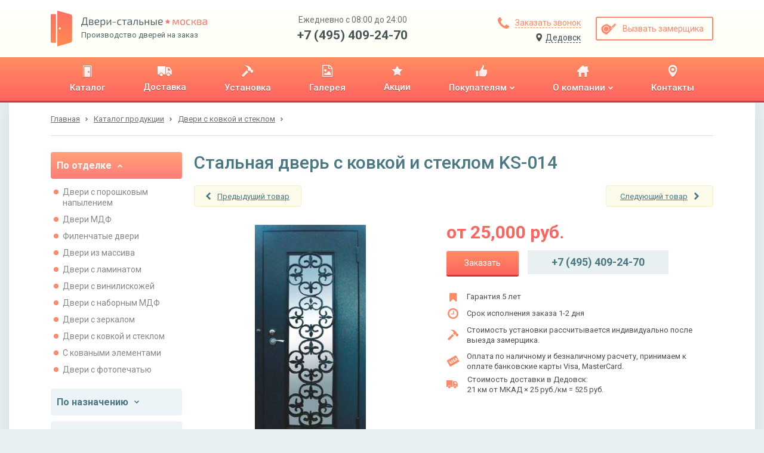

--- FILE ---
content_type: text/html; charset=utf-8
request_url: https://dedovsk.stalnie-dveri.su/catalog/dveri-s-kovkoj-i-steklom/dver-s-kovkoj-i-steklom-ks-014/
body_size: 27362
content:
<!DOCTYPE HTML>

<html lang="ru">
    <head>
        
            <meta http-equiv="content-type" content="text/html; charset=utf-8">
            <meta name="format-detection" content="telephone=no">
            <meta name="viewport" content="width=device-width">

            
    
        <title>Стальная дверь с ковкой и стеклом KS-014 в Дедовске</title>
<meta name="description" content="Дверь с кованой решеткой KS-014 снаружи отделана порошковым покрытием, комплектуется двумя петлями, двойным контуром уплотнения и минеральным утеплителем.">
<meta name="keywords" content="Дверь с ковкой и стеклом KS-014">
    


            <link href="https://fonts.googleapis.com/css?family=Roboto:400,400i,500,700&amp;subset=cyrillic" rel="stylesheet">

            
    
                <link rel="stylesheet" href="/static/bundle/bundle.dfb28a4c0d3bcab1ced5.css">
            
    <style>
        @media screen and (min-width: 0px) and (max-width: 767px) {
            .container.wr {
                overflow-x: hidden;
            }
        }
    </style>


            <link rel="apple-touch-icon" sizes="180x180" href="/static/img/favicons/apple-touch-icon.png">
            <link rel="shortcut icon" type="image/x-icon" href="/static/img/favicons/favicon.ico">
            <link rel="icon" type="image/png" sizes="16x16" href="/static/img/favicons/favicon-16x16.png">
            <link rel="icon" type="image/png" sizes="32x32" href="/static/img/favicons/favicon-32x32.png">
            <link rel="icon" type="image/png" sizes="192x192" href="/static/img/favicons/android-chrome-192x192.png">
            <link rel="icon" type="image/png" sizes="512x512" href="/static/img/favicons/android-chrome-512x512.png">
            <link rel="manifest" href="/static/img/favicons/manifest.json">
            <link rel="mask-icon" href="/static/img/favicons/safari-pinned-tab.svg" color="#5bbad5">
            <meta name="msapplication-TileColor" content="#b91d47">
            <meta name="msapplication-TileImage" content="mstile-150x150.png">
            <meta name="theme-color" content="#ffffff">

            

            <meta name="yandex-verification" content="ee71db2c2228b334" />
<!-- Google Tag Manager -->
    <script type="text/javascript">(function(w,d,s,l,i){w[l]=w[l]||[];w[l].push({'gtm.start':
	    new Date().getTime(),event:'gtm.js'});var f=d.getElementsByTagName(s)[0],
	    j=d.createElement(s),dl=l!='dataLayer'?'&l='+l:'';j.async=true;j.src=
	    'https://www.googletagmanager.com/gtm.js?id='+i+dl;f.parentNode.insertBefore(j,f);
	    })(window,document,'script','dataLayer','GTM-TK3PWXC');
    </script>
<!-- End Google Tag Manager -->
        
    </head>

    <body id="body">
        <!-- Google Tag Manager (noscript) --><noscript><iframe src="https://www.googletagmanager.com/ns.html?id=GTM-TK3PWXC" height="0" width="0" style="display:none;visibility:hidden"></iframe></noscript><!-- End Google Tag Manager (noscript) --><div class="wrapper"><header><section class="header-panel"><div class="container"><a href="https://dedovsk.stalnie-dveri.su/" class="block-logo"><img src="/static/img/logo.svg" class="logo" alt="Производство дверей на заказ"><div class="logo-text"><p><img src="/static/img/logo-name.svg" class="logo-name" alt="Двери-стальные. Москва"></p><p>Производство дверей на заказ</p></div></a><div class="header-contacts desctop"><p>Ежедневно с 08:00 до 24:00</p><a href="tel:+7 (495) 409-24-70">+7 (495) 409-24-70</a></div><div class="header-btns"><div class="header-btns-col"><a href="#id_callme" class="btn callme_btn"><svg width="19px" height="19px" viewBox="0 0 19 19" version="1.1" xmlns="http://www.w3.org/2000/svg" xmlns:xlink="http://www.w3.org/1999/xlink"><!-- Generator: Sketch 48.2 (47327) - http://www.bohemiancoding.com/sketch --><desc>Created with Sketch.</desc><defs></defs><g  stroke="none" stroke-width="1" fill="none" fill-rule="evenodd" transform="translate(-856.000000, -39.000000)"><g  fill="#FF8A6A"><g id="Group-3" transform="translate(856.000000, 39.000000)"><path d="M19,15.0056818 C19,15.2485808 18.9550194,15.5656941 18.8650568,15.9570312 C18.7750942,16.3483684 18.680635,16.6564856 18.5816761,16.881392 C18.3927547,17.3312049 17.8439913,17.8079994 16.9353693,18.3117898 C16.0897212,18.7705989 15.2530818,19 14.4254261,19 C14.1825272,19 13.94413,18.9842568 13.7102273,18.9527699 C13.4763246,18.921283 13.2176861,18.8650572 12.934304,18.7840909 C12.6509219,18.7031246 12.439513,18.6379027 12.300071,18.5884233 C12.160629,18.5389439 11.9109866,18.4467336 11.5511364,18.3117898 C11.1912861,18.1768459 10.9708811,18.0958808 10.8899148,18.068892 C10.0082816,17.754023 9.22112089,17.380684 8.52840909,16.9488636 C7.38588444,16.2381593 6.19839631,15.2665781 4.96590909,14.0340909 C3.73342187,12.8016037 2.76184067,11.6141156 2.05113636,10.4715909 C1.61931602,9.77887911 1.24597695,8.99171842 0.931107955,8.11008523 C0.904119183,8.02911891 0.823154084,7.80871392 0.688210227,7.44886364 C0.553266371,7.08901335 0.461056119,6.83937096 0.411576705,6.69992898 C0.36209729,6.56048699 0.296875405,6.34907812 0.215909091,6.06569602 C0.134942777,5.78231392 0.0787170135,5.52367541 0.0472301136,5.28977273 C0.0157432138,5.05587004 0,4.81747281 0,4.57457386 C0,3.74691821 0.229401115,2.91027885 0.688210227,2.06463068 C1.19200062,1.15600871 1.6687951,0.607245263 2.11860795,0.418323864 C2.34351438,0.319365036 2.65163157,0.224905753 3.04296875,0.134943182 C3.43430593,0.0449806108 3.75141924,0 3.99431818,0 C4.12026578,0 4.21472506,0.0134941832 4.27769886,0.0404829545 C4.43963149,0.0944604972 4.67802873,0.436313139 4.99289773,1.06605114 C5.09185656,1.23698002 5.22679839,1.47987532 5.39772727,1.79474432 C5.56865616,2.10961332 5.7260883,2.3952402 5.87002841,2.65163352 C6.01396852,2.90802685 6.15340842,3.14867312 6.28835227,3.37357955 C6.31534104,3.40956457 6.39405711,3.5220161 6.52450284,3.7109375 C6.65494857,3.8998589 6.75165688,4.05954007 6.81463068,4.1899858 C6.87760448,4.32043152 6.90909091,4.44862626 6.90909091,4.57457386 C6.90909091,4.75449901 6.78089617,4.97940206 6.52450284,5.24928977 C6.26810951,5.51917749 5.98922973,5.76657085 5.68785511,5.99147727 C5.3864805,6.2163837 5.10760071,6.45478094 4.85120739,6.70667614 C4.59481406,6.95857134 4.46661932,7.16548214 4.46661932,7.32741477 C4.46661932,7.40838109 4.48910962,7.50958746 4.53409091,7.63103693 C4.57907219,7.7524864 4.61730571,7.84469665 4.64879261,7.90767045 C4.68027951,7.97064425 4.74325237,8.07859772 4.83771307,8.23153409 C4.93217377,8.38447046 4.98390147,8.46993362 4.99289773,8.48792614 C5.67661327,9.72041336 6.45927589,10.7774577 7.34090909,11.6590909 C8.22254229,12.5407241 9.27958664,13.3233867 10.5120739,14.0071023 C10.5300664,14.0160985 10.6155295,14.0678262 10.7684659,14.1622869 C10.9214023,14.2567476 11.0293557,14.3197205 11.0923295,14.3512074 C11.1553033,14.3826943 11.2475136,14.4209278 11.3689631,14.4659091 C11.4904125,14.5108904 11.5916189,14.5333807 11.6725852,14.5333807 C11.8345179,14.5333807 12.0414287,14.4051859 12.2933239,14.1487926 C12.5452191,13.8923993 12.7836163,13.6135195 13.0085227,13.3121449 C13.2334292,13.0107703 13.4808225,12.7318905 13.7507102,12.4754972 C14.0205979,12.2191038 14.245501,12.0909091 14.4254261,12.0909091 C14.5513737,12.0909091 14.6795685,12.1223955 14.8100142,12.1853693 C14.9404599,12.2483431 15.1001411,12.3450514 15.2890625,12.4754972 C15.4779839,12.6059429 15.5904354,12.684659 15.6264205,12.7116477 C15.8513269,12.8465916 16.0919731,12.9860315 16.3483665,13.1299716 C16.6047598,13.2739117 16.8903867,13.4313438 17.2052557,13.6022727 C17.5201247,13.7732016 17.76302,13.9081434 17.9339489,14.0071023 C18.5636869,14.3219713 18.9055395,14.5603685 18.959517,14.7223011 C18.9865058,14.7852749 19,14.8797342 19,15.0056818 Z" id="icon-zakaz-zvonka"></path></g></g></g></svg><span>Заказать звонок</span></a><a href="#" onclick="sites_popup.open()" class="btn sites_list_btn"><svg width="11px" height="14px" viewBox="0 0 9 12" version="1.1" xmlns="http://www.w3.org/2000/svg" xmlns:xlink="http://www.w3.org/1999/xlink"><!-- Generator: sketchtool 51.2 (57519) - http://www.bohemiancoding.com/sketch --><title>33D0993D-0CB0-4A44-96A8-EE1F6DDE6B21</title><desc>Created with sketchtool.</desc><defs></defs><g id="Desktop" stroke="none" stroke-width="1" fill="none" fill-rule="evenodd"><g id="Выбор-региона-popup" class="icon_location" transform="translate(-562.000000, -270.000000)" fill="#4F4F4F" fill-rule="nonzero"><path d="M566.227705,281.619285 C565.634692,281.619285 562,277.053457 562,274.227705 C562,271.401952 563.892808,270 566.227705,270 C568.562602,270 570.45541,271.469184 570.45541,274.227705 C570.45541,276.986226 566.820718,281.619285 566.227705,281.619285 Z M566.227705,276.230302 C567.333709,276.230302 568.230302,275.333709 568.230302,274.227705 C568.230302,273.121701 567.333709,272.225108 566.227705,272.225108 C565.121701,272.225108 564.225108,273.121701 564.225108,274.227705 C564.225108,275.333709 565.121701,276.230302 566.227705,276.230302 Z" id="ic-loc"></path></g></g></svg><span>Дедовск</span></a></div><a href="#id_rackman" class="btn bordered"><svg width="26px" height="19px" viewBox="0 0 26 19" version="1.1" xmlns="http://www.w3.org/2000/svg" xmlns:xlink="http://www.w3.org/1999/xlink"><!-- Generator: Sketch 48.2 (47327) - http://www.bohemiancoding.com/sketch --><desc>Created with Sketch.</desc><defs></defs><g  stroke="none" stroke-width="1" fill="none" fill-rule="evenodd" transform="translate(-1022.000000, -39.000000)"><g  fill="#FF8A6A"><g id="Group-17" transform="translate(1019.000000, 31.000000)"><path d="M26.9042571,21.9667521 L26.9042571,19.8517725 L26.5968619,19.8517725 L26.5968619,21.9666942 L26.1741934,21.9666145 L26.1741934,20.6202606 L25.8667982,20.6202606 L25.8667982,21.9665565 L25.4825541,21.9664841 L25.4825541,20.6202606 L25.1751588,20.6202606 L25.1751588,21.9664261 L24.8677636,21.9663682 L24.8677636,19.8517725 L24.5603683,19.8517725 L24.5603683,21.9663102 L24.1376999,21.9662305 L24.1376999,20.6202606 L23.8303046,20.6202606 L23.8303046,21.9661726 L23.4460606,21.9661001 L23.4460606,20.6202606 L23.1386653,20.6202606 L23.1386653,21.9660422 L22.7544213,21.9659697 L22.7544213,19.8517725 L22.447026,19.8517725 L22.447026,21.9659117 L22.0243575,21.9658321 L22.0243575,20.6202606 L21.7169623,20.6202606 L21.7169623,21.9657741 L21.3327182,21.9657017 L21.3327182,20.6202606 L21.025323,20.6202606 L21.025323,21.9656437 L20.6410789,21.9655713 L20.6410789,19.8517725 L20.3336837,19.8517725 L20.3336837,21.9655133 L19.9494396,21.9654409 L19.9494396,20.6202606 L19.6420444,20.6202606 L19.6420444,21.9653829 L18.2203413,21.9651149 C18.9632132,21.3247081 19.4114979,20.6330688 19.5651955,19.8901969 C19.7188932,19.1473251 19.7445094,18.5581508 19.6420444,18.1226742 L27.25095,18.1226742 L27.25095,21.9668175 L26.9042571,21.9667521 Z M14.877418,8.17075301 C15.1335807,7.86335776 15.351319,7.72246827 15.5306329,7.74808454 C15.7996037,7.78650895 16.5296674,8.40129945 17.0676091,9.20821198 C17.6055508,10.0151245 17.9513705,11.5136764 17.7976729,11.6289496 C17.6952078,11.7057984 17.5671264,11.5649089 17.4134288,11.2062811 C17.1316498,10.6171069 16.7602139,10.0663571 16.299121,9.55403164 C15.8380281,9.04170622 15.3641271,8.58061335 14.877418,8.17075301 Z M4.3800752,21.9014872 C2.99679658,20.6206736 2.20269218,18.6226045 1.99776202,15.9072798 C1.69036677,11.8342927 3.65001149,7.03124196 8.91415514,6.76227112 C14.1782988,6.49330027 17.1369781,10.3741653 18.3281347,14.2166059 C19.5192913,18.0590466 18.9045008,20.2108133 18.1360126,21.0561502 C17.3675245,21.9014872 15.5615774,21.9014872 14.0630256,21.9014872 C13.063991,21.9014872 9.83634089,21.9014872 4.3800752,21.9014872 Z M10.151216,19.5828017 C12.9524162,19.5828017 15.2232376,17.3119802 15.2232376,14.51078 C15.2232376,11.7095798 12.9524162,9.43875842 10.151216,9.43875842 C7.35001581,9.43875842 5.07919438,11.7095798 5.07919438,14.51078 C5.07919438,17.3119802 7.35001581,19.5828017 10.151216,19.5828017 Z M16.7025773,20.3512898 C17.1376122,20.3512898 17.4902776,19.9986243 17.4902776,19.5635895 C17.4902776,19.1285546 17.1376122,18.7758891 16.7025773,18.7758891 C16.2675424,18.7758891 15.9148769,19.1285546 15.9148769,19.5635895 C15.9148769,19.9986243 16.2675424,20.3512898 16.7025773,20.3512898 Z M10.1704282,18.6221915 C7.91036896,18.6221915 6.07822895,16.7900515 6.07822895,14.5299922 C6.07822895,12.269933 7.91036896,10.437793 10.1704282,10.437793 C12.4304875,10.437793 14.2626275,12.269933 14.2626275,14.5299922 C14.2626275,16.7900515 12.4304875,18.6221915 10.1704282,18.6221915 Z" id="icon-vizov-zamerchika" transform="translate(14.608884, 14.357934) rotate(-45.000000) translate(-14.608884, -14.357934) "></path></g></g></g></svg><span>Вызвать замерщика</span></a></div><div class="hamburger mobile tablet"><div class="hamburger-item one"></div><div class="hamburger-item two"></div><div class="hamburger-item three"></div></div></div></section><section class="header-menu"><div class="container"><nav><ul><li><a href="/catalog/" title="Каталог"><div><img src="/media/upload/menu/icon-catalogue1x.png" alt="Каталог"></div><p><span>Каталог</span><i></i></p></a></li><li><a href="/dostavka-dverej/" title="Доставка"><div><img src="/media/upload/menu/icon-delivery1x1.png" alt="Доставка"></div><p><span>Доставка</span><i></i></p></a></li><li><a href="/ustanovka-dverej/" title="Установка"><div><img src="/media/upload/menu/icon-hammer1x1.png" alt="Установка"></div><p><span>Установка</span><i></i></p></a></li><li><a href="/galereya/" title="Галерея"><div><img src="/media/upload/menu/icon-gallery1x.png" alt="Галерея"></div><p><span>Галерея</span><i></i></p></a></li><li><a href="/akcii/" title="Акции"><div><img src="/media/upload/menu/icon-star1x.png" alt="Акции"></div><p><span>Акции</span><i></i></p></a></li><li><a href="/pokupatelyam/" title="Покупателям"><div><img src="/media/upload/menu/icon-pokupatelyam1x.png" alt="Покупателям"></div><p><span>Покупателям</span><i><svg width="8px" height="6px" viewBox="0 0 8 6" version="1.1" xmlns="http://www.w3.org/2000/svg" xmlns:xlink="http://www.w3.org/1999/xlink"><!-- Generator: Sketch 48.2 (47327) - http://www.bohemiancoding.com/sketch --><desc>Created with Sketch.</desc><g  stroke="none" stroke-width="1" fill="none" fill-rule="evenodd" transform="translate(-449.000000, -144.000000)"><g transform="translate(0.000000, 96.000000)"><g  transform="translate(358.000000, 14.000000)"><g  transform="translate(94.889961, 36.500000) rotate(-270.000000) translate(-94.889961, -36.500000) "><path d="M97.2982625,36.7171815 L93.7171815,40.2982625 C93.6560486,40.3593954 93.5836555,40.3899614 93.5,40.3899614 C93.4163445,40.3899614 93.3439514,40.3593954 93.2828185,40.2982625 L92.4816602,39.4971042 C92.4205274,39.4359714 92.3899614,39.3635783 92.3899614,39.2799228 C92.3899614,39.1962673 92.4205274,39.1238742 92.4816602,39.0627413 L95.0444015,36.5 L92.4816602,33.9372587 C92.4205274,33.8761258 92.3899614,33.8037327 92.3899614,33.7200772 C92.3899614,33.6364217 92.4205274,33.5640286 92.4816602,33.5028958 L93.2828185,32.7017375 C93.3439514,32.6406046 93.4163445,32.6100386 93.5,32.6100386 C93.5836555,32.6100386 93.6560486,32.6406046 93.7171815,32.7017375 L97.2982625,36.2828185 C97.3593954,36.3439514 97.3899614,36.4163445 97.3899614,36.5 C97.3899614,36.5836555 97.3593954,36.6560486 97.2982625,36.7171815 Z"></path><filter x="-10.0%" y="-6.4%" width="140.0%" height="112.9%" filterUnits="objectBoundingBox" ><feOffset dx="1" dy="0" in="SourceAlpha" result="shadowOffsetOuter1"></feOffset><feColorMatrix values="0 0 0 0 0   0 0 0 0 0   0 0 0 0 0  0 0 0 0.4 0" type="matrix" in="shadowOffsetOuter1"></feColorMatrix></filter></g></g></g></g></svg></i></p></a><ul class="submenu-list"><li><a href="/pokupatelyam/zakaz-i-oplata/" title="Заказ и оплата"><p><span>Заказ и оплата</span><i></i></p></a></li><li><a href="/stati/" title="Статьи"><p><span>Статьи</span><i></i></p></a></li><li><a href="/faq/" title="Вопрос-ответ"><p><span>Вопрос-ответ</span><i></i></p></a></li><li><a href="/news/list/" title="Новости"><p><span>Новости</span><i></i></p></a></li><li><a href="/obrazcy-otdelki/" title="Образцы отделки"><p><span>Образцы отделки</span><i></i></p></a></li><li><a href="/dvernaya-furnitura/" title="Дверная фурнитура"><p><span>Дверная фурнитура</span><i></i></p></a></li></ul></li><li><a href="/o-kompanii/" title="О компании"><div><img src="/media/upload/menu/icon-home1x.png" alt="О компании"></div><p><span>О компании</span><i><svg width="8px" height="6px" viewBox="0 0 8 6" version="1.1" xmlns="http://www.w3.org/2000/svg" xmlns:xlink="http://www.w3.org/1999/xlink"><!-- Generator: Sketch 48.2 (47327) - http://www.bohemiancoding.com/sketch --><desc>Created with Sketch.</desc><g  stroke="none" stroke-width="1" fill="none" fill-rule="evenodd" transform="translate(-449.000000, -144.000000)"><g transform="translate(0.000000, 96.000000)"><g  transform="translate(358.000000, 14.000000)"><g  transform="translate(94.889961, 36.500000) rotate(-270.000000) translate(-94.889961, -36.500000) "><path d="M97.2982625,36.7171815 L93.7171815,40.2982625 C93.6560486,40.3593954 93.5836555,40.3899614 93.5,40.3899614 C93.4163445,40.3899614 93.3439514,40.3593954 93.2828185,40.2982625 L92.4816602,39.4971042 C92.4205274,39.4359714 92.3899614,39.3635783 92.3899614,39.2799228 C92.3899614,39.1962673 92.4205274,39.1238742 92.4816602,39.0627413 L95.0444015,36.5 L92.4816602,33.9372587 C92.4205274,33.8761258 92.3899614,33.8037327 92.3899614,33.7200772 C92.3899614,33.6364217 92.4205274,33.5640286 92.4816602,33.5028958 L93.2828185,32.7017375 C93.3439514,32.6406046 93.4163445,32.6100386 93.5,32.6100386 C93.5836555,32.6100386 93.6560486,32.6406046 93.7171815,32.7017375 L97.2982625,36.2828185 C97.3593954,36.3439514 97.3899614,36.4163445 97.3899614,36.5 C97.3899614,36.5836555 97.3593954,36.6560486 97.2982625,36.7171815 Z"></path><filter x="-10.0%" y="-6.4%" width="140.0%" height="112.9%" filterUnits="objectBoundingBox" ><feOffset dx="1" dy="0" in="SourceAlpha" result="shadowOffsetOuter1"></feOffset><feColorMatrix values="0 0 0 0 0   0 0 0 0 0   0 0 0 0 0  0 0 0 0.4 0" type="matrix" in="shadowOffsetOuter1"></feColorMatrix></filter></g></g></g></g></svg></i></p></a><ul class="submenu-list"><li><a href="/o-kompanii/proizvodstvo-stalnyh-dverej/" title="Производство"><p><span>Производство</span><i></i></p></a></li><li><a href="/o-kompanii/optom/" title="Двери оптом"><p><span>Двери оптом</span><i></i></p></a></li><li><a href="/o-kompanii/garantiya/" title="Гарантии"><p><span>Гарантии</span><i></i></p></a></li><li><a href="/reviews/" title="Отзывы"><p><span>Отзывы</span><i></i></p></a></li><li><a href="/o-kompanii/sertifikaty/" title="Сертификаты"><p><span>Сертификаты</span><i></i></p></a></li></ul></li><li><a href="/kontaktnaya-informaciya/" title="Контакты"><div><img src="/media/upload/menu/icon-contacts1x.png" alt="Контакты"></div><p><span>Контакты</span><i></i></p></a></li></ul></nav><div class="header-contacts tablet mobile"><p>Ежедневно с 08:00 до 24:00</p><a href="tel:+7 (495) 409-24-70">+7 (495) 409-24-70</a></div><a href="#id_sites_list" class="btn sites_list_btn"><svg width="11px" height="14px" viewBox="0 0 9 12" version="1.1" xmlns="http://www.w3.org/2000/svg" xmlns:xlink="http://www.w3.org/1999/xlink"><!-- Generator: sketchtool 51.2 (57519) - http://www.bohemiancoding.com/sketch --><title>33D0993D-0CB0-4A44-96A8-EE1F6DDE6B21</title><desc>Created with sketchtool.</desc><defs></defs><g id="Desktop" stroke="none" stroke-width="1" fill="none" fill-rule="evenodd"><g id="Выбор-региона-popup" class="icon_location" transform="translate(-562.000000, -270.000000)" fill="#4F4F4F" fill-rule="nonzero"><path d="M566.227705,281.619285 C565.634692,281.619285 562,277.053457 562,274.227705 C562,271.401952 563.892808,270 566.227705,270 C568.562602,270 570.45541,271.469184 570.45541,274.227705 C570.45541,276.986226 566.820718,281.619285 566.227705,281.619285 Z M566.227705,276.230302 C567.333709,276.230302 568.230302,275.333709 568.230302,274.227705 C568.230302,273.121701 567.333709,272.225108 566.227705,272.225108 C565.121701,272.225108 564.225108,273.121701 564.225108,274.227705 C564.225108,275.333709 565.121701,276.230302 566.227705,276.230302 Z" id="ic-loc"></path></g></g></svg><span>Дедовск</span></a></div></section></header><div><section class="sites-popup-panel"><div class="container"><div id="id_sites_popup_bg"><div id="id_sites_popup" class="sites-popup-container"><div class="sites-popup-close" onclick="sites_popup.close()" ></div><div class="sites-popup filter-drop-shadow"><div class="sites-popup-title">Ваш город - Дедовск?</div><div class="sites-popup-btns"><a href="#" onclick="sites_popup.close(); sites_popup.set_cookie('dedovsk.stalnie-dveri.su')">Да</a><a href="#id_sites_list" onclick="sites_popup.close()">Выбрать другой город</a></div></div></div></div><script>
    var sites_popup = {
        _bg: document.getElementById('id_sites_popup_bg'),
        _popup: document.getElementById('id_sites_popup'),
        _cookie_name: "site_version",
        _hide: function(){
            this._popup.style.display="none";
            this._bg.style.display="none";
        },
        _show: function(){
            this._popup.style.display="block";
            this._bg.style.display="block";
        },

        close: function(){ this._hide() },
        open: function(){ this._show() },

        set_cookie: function(val) {
            var expires = new Date();
            expires.setTime(expires.getTime() + (60 * 60 * 1000000));
            document.cookie = 'site_version' + '=' + val + ';path=/;domain=.stalnie-dveri.su; expires=' + expires.toUTCString();
        },
        check_cookie: function(){
            var matches = document.cookie.match(new RegExp(
              "(?:^|; )" + this._cookie_name.replace(/([\.$?*|{}\(\)\[\]\\\/\+^])/g, '\\$1') + "=([^;]*)"
            ));
            var cookie_site_val = matches ? decodeURIComponent(matches[1]) : undefined;
            var cookie_request_val = 'dedovsk.stalnie-dveri.su';
            if(cookie_site_val != undefined){
                if(cookie_site_val != cookie_request_val){
                    var redirect_url = 'https://' + cookie_site_val + '/catalog/dveri-s-kovkoj-i-steklom/dver-s-kovkoj-i-steklom-ks-014/';
                    window.location.replace(redirect_url);
                }
            }
        },

    };
    
        sites_popup.check_cookie();
    
</script></div></section></div><main><div class="container wr"><div class="breadcrumbs"><a href="/"><span>Главная</span></a><a href="/catalog/"><span>Каталог продукции</span></a><a href="/catalog/dveri-s-kovkoj-i-steklom/" class="crumb"><span>Двери с ковкой и стеклом</span></a></div><div class="two-columns"><aside class="left-column"><div class="side-catalog"><div class="side-catalog-item"><div class="side-catalog-toggle active"><span>По отделке</span><svg width="8px" height="6px" viewBox="0 0 8 6" version="1.1" xmlns="http://www.w3.org/2000/svg" xmlns:xlink="http://www.w3.org/1999/xlink"><!-- Generator: Sketch 48.2 (47327) - http://www.bohemiancoding.com/sketch --><desc>Created with Sketch.</desc><g  stroke="none" stroke-width="1" fill="none" fill-rule="evenodd" transform="translate(-449.000000, -144.000000)"><g transform="translate(0.000000, 96.000000)"><g  transform="translate(358.000000, 14.000000)"><g  transform="translate(94.889961, 36.500000) rotate(-270.000000) translate(-94.889961, -36.500000) "><path d="M97.2982625,36.7171815 L93.7171815,40.2982625 C93.6560486,40.3593954 93.5836555,40.3899614 93.5,40.3899614 C93.4163445,40.3899614 93.3439514,40.3593954 93.2828185,40.2982625 L92.4816602,39.4971042 C92.4205274,39.4359714 92.3899614,39.3635783 92.3899614,39.2799228 C92.3899614,39.1962673 92.4205274,39.1238742 92.4816602,39.0627413 L95.0444015,36.5 L92.4816602,33.9372587 C92.4205274,33.8761258 92.3899614,33.8037327 92.3899614,33.7200772 C92.3899614,33.6364217 92.4205274,33.5640286 92.4816602,33.5028958 L93.2828185,32.7017375 C93.3439514,32.6406046 93.4163445,32.6100386 93.5,32.6100386 C93.5836555,32.6100386 93.6560486,32.6406046 93.7171815,32.7017375 L97.2982625,36.2828185 C97.3593954,36.3439514 97.3899614,36.4163445 97.3899614,36.5 C97.3899614,36.5836555 97.3593954,36.6560486 97.2982625,36.7171815 Z"></path><filter x="-10.0%" y="-6.4%" width="140.0%" height="112.9%" filterUnits="objectBoundingBox" ><feOffset dx="1" dy="0" in="SourceAlpha" result="shadowOffsetOuter1"></feOffset><feColorMatrix values="0 0 0 0 0   0 0 0 0 0   0 0 0 0 0  0 0 0 0.4 0" type="matrix" in="shadowOffsetOuter1"></feColorMatrix></filter></g></g></g></g></svg></div><ul class="side-catalog-content" style="display:block;"><li class="side-catalog-content-item"><a href="/catalog/dveri-s-poroshkovym-napyleniem/">Двери с порошковым напылением</a></li><li class="side-catalog-content-item"><a href="/catalog/dveri-mdf/">Двери МДФ</a></li><li class="side-catalog-content-item"><a href="/catalog/filenchatye-dveri/">Филенчатые двери</a></li><li class="side-catalog-content-item"><a href="/catalog/dveri-iz-massiva/">Двери из массива</a></li><li class="side-catalog-content-item"><a href="/catalog/dveri-s-laminatom/">Двери с ламинатом</a></li><li class="side-catalog-content-item"><a href="/catalog/dveri-s-viniliskozhej/">Двери с винилискожей</a></li><li class="side-catalog-content-item"><a href="/catalog/dveri-s-nabornym-mdf/">Двери с наборным МДФ</a></li><li class="side-catalog-content-item"><a href="/catalog/dveri-s-zerkalom/">Двери с зеркалом</a></li><li class="side-catalog-content-item"><a href="/catalog/dveri-s-kovkoj-i-steklom/">Двери с ковкой и стеклом</a></li><li class="side-catalog-content-item"><a href="/catalog/dveri-s-kovannymi-elementami/">С коваными элементами</a></li><li class="side-catalog-content-item"><a href="/catalog/dveri-s-fotopechatyu/">Двери с фотопечатью</a></li></ul></div><div class="side-catalog-item"><div class="side-catalog-toggle "><span>По назначению</span><svg width="8px" height="6px" viewBox="0 0 8 6" version="1.1" xmlns="http://www.w3.org/2000/svg" xmlns:xlink="http://www.w3.org/1999/xlink"><!-- Generator: Sketch 48.2 (47327) - http://www.bohemiancoding.com/sketch --><desc>Created with Sketch.</desc><g  stroke="none" stroke-width="1" fill="none" fill-rule="evenodd" transform="translate(-449.000000, -144.000000)"><g transform="translate(0.000000, 96.000000)"><g  transform="translate(358.000000, 14.000000)"><g  transform="translate(94.889961, 36.500000) rotate(-270.000000) translate(-94.889961, -36.500000) "><path d="M97.2982625,36.7171815 L93.7171815,40.2982625 C93.6560486,40.3593954 93.5836555,40.3899614 93.5,40.3899614 C93.4163445,40.3899614 93.3439514,40.3593954 93.2828185,40.2982625 L92.4816602,39.4971042 C92.4205274,39.4359714 92.3899614,39.3635783 92.3899614,39.2799228 C92.3899614,39.1962673 92.4205274,39.1238742 92.4816602,39.0627413 L95.0444015,36.5 L92.4816602,33.9372587 C92.4205274,33.8761258 92.3899614,33.8037327 92.3899614,33.7200772 C92.3899614,33.6364217 92.4205274,33.5640286 92.4816602,33.5028958 L93.2828185,32.7017375 C93.3439514,32.6406046 93.4163445,32.6100386 93.5,32.6100386 C93.5836555,32.6100386 93.6560486,32.6406046 93.7171815,32.7017375 L97.2982625,36.2828185 C97.3593954,36.3439514 97.3899614,36.4163445 97.3899614,36.5 C97.3899614,36.5836555 97.3593954,36.6560486 97.2982625,36.7171815 Z"></path><filter x="-10.0%" y="-6.4%" width="140.0%" height="112.9%" filterUnits="objectBoundingBox" ><feOffset dx="1" dy="0" in="SourceAlpha" result="shadowOffsetOuter1"></feOffset><feColorMatrix values="0 0 0 0 0   0 0 0 0 0   0 0 0 0 0  0 0 0 0.4 0" type="matrix" in="shadowOffsetOuter1"></feColorMatrix></filter></g></g></g></g></svg></div><ul class="side-catalog-content" ><li class="side-catalog-content-item"><a href="/catalog/paradnye-dveri/" >Парадные двери</a></li><li class="side-catalog-content-item"><a href="/catalog/tehnicheskie-dveri/" >Технические двери</a></li><li class="side-catalog-content-item"><a href="/catalog/tamburnye-dveri/" >Тамбурные двери</a></li><li class="side-catalog-content-item"><a href="/catalog/protivopozharnye-dveri/" >Противопожарные двери</a></li><li class="side-catalog-content-item"><a href="/catalog/dveri-v-kassu/" >Двери в кассу</a></li><li class="side-catalog-content-item"><a href="/catalog/dveri-v-kvartiru/" >Двери в квартиру</a></li><li class="side-catalog-content-item"><a href="/catalog/dveri-v-chastnyj-dom/" >Двери в частный дом</a></li><li class="side-catalog-content-item"><a href="/catalog/dveri-v-zagorodnyj-dom/" >Двери в загородный дом</a></li><li class="side-catalog-content-item"><a href="/catalog/ulichnye-dveri/" >Уличные двери</a></li><li class="side-catalog-content-item"><a href="/catalog/dveri-dlya-dachi/" >Двери для дачи</a></li><li class="side-catalog-content-item"><a href="/catalog/dveri-dlya-ofisa/" >Двери для офиса</a></li><li class="side-catalog-content-item"><a href="/catalog/dveri-v-podezd/" >Двери в подъезд</a></li><li class="side-catalog-content-item"><a href="/catalog/promyshlennye-dveri/" >Промышленные двери</a></li></ul></div><div class="side-catalog-item"><div class="side-catalog-toggle "><span>По особенностям</span><svg width="8px" height="6px" viewBox="0 0 8 6" version="1.1" xmlns="http://www.w3.org/2000/svg" xmlns:xlink="http://www.w3.org/1999/xlink"><!-- Generator: Sketch 48.2 (47327) - http://www.bohemiancoding.com/sketch --><desc>Created with Sketch.</desc><g  stroke="none" stroke-width="1" fill="none" fill-rule="evenodd" transform="translate(-449.000000, -144.000000)"><g transform="translate(0.000000, 96.000000)"><g  transform="translate(358.000000, 14.000000)"><g  transform="translate(94.889961, 36.500000) rotate(-270.000000) translate(-94.889961, -36.500000) "><path d="M97.2982625,36.7171815 L93.7171815,40.2982625 C93.6560486,40.3593954 93.5836555,40.3899614 93.5,40.3899614 C93.4163445,40.3899614 93.3439514,40.3593954 93.2828185,40.2982625 L92.4816602,39.4971042 C92.4205274,39.4359714 92.3899614,39.3635783 92.3899614,39.2799228 C92.3899614,39.1962673 92.4205274,39.1238742 92.4816602,39.0627413 L95.0444015,36.5 L92.4816602,33.9372587 C92.4205274,33.8761258 92.3899614,33.8037327 92.3899614,33.7200772 C92.3899614,33.6364217 92.4205274,33.5640286 92.4816602,33.5028958 L93.2828185,32.7017375 C93.3439514,32.6406046 93.4163445,32.6100386 93.5,32.6100386 C93.5836555,32.6100386 93.6560486,32.6406046 93.7171815,32.7017375 L97.2982625,36.2828185 C97.3593954,36.3439514 97.3899614,36.4163445 97.3899614,36.5 C97.3899614,36.5836555 97.3593954,36.6560486 97.2982625,36.7171815 Z"></path><filter x="-10.0%" y="-6.4%" width="140.0%" height="112.9%" filterUnits="objectBoundingBox" ><feOffset dx="1" dy="0" in="SourceAlpha" result="shadowOffsetOuter1"></feOffset><feColorMatrix values="0 0 0 0 0   0 0 0 0 0   0 0 0 0 0  0 0 0 0.4 0" type="matrix" in="shadowOffsetOuter1"></feColorMatrix></filter></g></g></g></g></svg></div><ul class="side-catalog-content" ><li class="side-catalog-content-item"><a href="/catalog/dveri-s-termorazryvom/" >Двери с терморазрывом</a></li><li class="side-catalog-content-item"><a href="/catalog/dveri-s-tremya-konturami-uplotneniya/" >Трехконтурные двери</a></li><li class="side-catalog-content-item"><a href="/catalog/dveri-s-risunkom-na-metalle/" >С рисунком на металле</a></li><li class="side-catalog-content-item"><a href="/catalog/arochnye-dveri/" >Арочные двери</a></li><li class="side-catalog-content-item"><a href="/catalog/vzlomostojkie-dveri/" >Взломостойкие двери</a></li><li class="side-catalog-content-item"><a href="/catalog/uteplennye-dveri/" >Утепленные двери</a></li><li class="side-catalog-content-item"><a href="/catalog/dveri-s-shumoizolyaciej/" >Двери с шумоизоляцией</a></li><li class="side-catalog-content-item"><a href="/catalog/dveri-s-framugoj/" >Двери с фрамугой</a></li><li class="side-catalog-content-item"><a href="/catalog/dvuhkonturnye-metallicheskie-dveri/" >Двухконтурные двери</a></li></ul></div><div class="side-catalog-item"><div class="side-catalog-toggle "><span>По цене</span><svg width="8px" height="6px" viewBox="0 0 8 6" version="1.1" xmlns="http://www.w3.org/2000/svg" xmlns:xlink="http://www.w3.org/1999/xlink"><!-- Generator: Sketch 48.2 (47327) - http://www.bohemiancoding.com/sketch --><desc>Created with Sketch.</desc><g  stroke="none" stroke-width="1" fill="none" fill-rule="evenodd" transform="translate(-449.000000, -144.000000)"><g transform="translate(0.000000, 96.000000)"><g  transform="translate(358.000000, 14.000000)"><g  transform="translate(94.889961, 36.500000) rotate(-270.000000) translate(-94.889961, -36.500000) "><path d="M97.2982625,36.7171815 L93.7171815,40.2982625 C93.6560486,40.3593954 93.5836555,40.3899614 93.5,40.3899614 C93.4163445,40.3899614 93.3439514,40.3593954 93.2828185,40.2982625 L92.4816602,39.4971042 C92.4205274,39.4359714 92.3899614,39.3635783 92.3899614,39.2799228 C92.3899614,39.1962673 92.4205274,39.1238742 92.4816602,39.0627413 L95.0444015,36.5 L92.4816602,33.9372587 C92.4205274,33.8761258 92.3899614,33.8037327 92.3899614,33.7200772 C92.3899614,33.6364217 92.4205274,33.5640286 92.4816602,33.5028958 L93.2828185,32.7017375 C93.3439514,32.6406046 93.4163445,32.6100386 93.5,32.6100386 C93.5836555,32.6100386 93.6560486,32.6406046 93.7171815,32.7017375 L97.2982625,36.2828185 C97.3593954,36.3439514 97.3899614,36.4163445 97.3899614,36.5 C97.3899614,36.5836555 97.3593954,36.6560486 97.2982625,36.7171815 Z"></path><filter x="-10.0%" y="-6.4%" width="140.0%" height="112.9%" filterUnits="objectBoundingBox" ><feOffset dx="1" dy="0" in="SourceAlpha" result="shadowOffsetOuter1"></feOffset><feColorMatrix values="0 0 0 0 0   0 0 0 0 0   0 0 0 0 0  0 0 0 0.4 0" type="matrix" in="shadowOffsetOuter1"></feColorMatrix></filter></g></g></g></g></svg></div><ul class="side-catalog-content" ><li class="side-catalog-content-item"><a href="/catalog/dveri-ekonom-klassa/" >Двери эконом-класса</a></li><li class="side-catalog-content-item"><a href="/catalog/dveri-komfort-klassa/" >Двери комфорт-класса</a></li><li class="side-catalog-content-item"><a href="/catalog/elitnye-dveri/" >Элитные двери</a></li></ul></div><div class="side-catalog-item"><div class="side-catalog-toggle "><span>По цвету</span><svg width="8px" height="6px" viewBox="0 0 8 6" version="1.1" xmlns="http://www.w3.org/2000/svg" xmlns:xlink="http://www.w3.org/1999/xlink"><!-- Generator: Sketch 48.2 (47327) - http://www.bohemiancoding.com/sketch --><desc>Created with Sketch.</desc><g  stroke="none" stroke-width="1" fill="none" fill-rule="evenodd" transform="translate(-449.000000, -144.000000)"><g transform="translate(0.000000, 96.000000)"><g  transform="translate(358.000000, 14.000000)"><g  transform="translate(94.889961, 36.500000) rotate(-270.000000) translate(-94.889961, -36.500000) "><path d="M97.2982625,36.7171815 L93.7171815,40.2982625 C93.6560486,40.3593954 93.5836555,40.3899614 93.5,40.3899614 C93.4163445,40.3899614 93.3439514,40.3593954 93.2828185,40.2982625 L92.4816602,39.4971042 C92.4205274,39.4359714 92.3899614,39.3635783 92.3899614,39.2799228 C92.3899614,39.1962673 92.4205274,39.1238742 92.4816602,39.0627413 L95.0444015,36.5 L92.4816602,33.9372587 C92.4205274,33.8761258 92.3899614,33.8037327 92.3899614,33.7200772 C92.3899614,33.6364217 92.4205274,33.5640286 92.4816602,33.5028958 L93.2828185,32.7017375 C93.3439514,32.6406046 93.4163445,32.6100386 93.5,32.6100386 C93.5836555,32.6100386 93.6560486,32.6406046 93.7171815,32.7017375 L97.2982625,36.2828185 C97.3593954,36.3439514 97.3899614,36.4163445 97.3899614,36.5 C97.3899614,36.5836555 97.3593954,36.6560486 97.2982625,36.7171815 Z"></path><filter x="-10.0%" y="-6.4%" width="140.0%" height="112.9%" filterUnits="objectBoundingBox" ><feOffset dx="1" dy="0" in="SourceAlpha" result="shadowOffsetOuter1"></feOffset><feColorMatrix values="0 0 0 0 0   0 0 0 0 0   0 0 0 0 0  0 0 0 0.4 0" type="matrix" in="shadowOffsetOuter1"></feColorMatrix></filter></g></g></g></g></svg></div><ul class="side-catalog-content" ><li class="side-catalog-content-item"><a href="/catalog/krasnye-vhodnye-dveri/" >Красные двери</a></li><li class="side-catalog-content-item"><a href="/catalog/sinie-vhodnye-dveri/" >Синие двери</a></li><li class="side-catalog-content-item"><a href="/catalog/chernye-vhodnye-dveri/" >Черные двери</a></li><li class="side-catalog-content-item"><a href="/catalog/zelenye-vhodnye-dveri/" >Зеленые двери</a></li><li class="side-catalog-content-item"><a href="/catalog/belye-vhodnye-dveri/" >Белые двери</a></li><li class="side-catalog-content-item"><a href="/catalog/serye-vhodnye-dveri/" >Серые двери</a></li><li class="side-catalog-content-item"><a href="/catalog/korichnevye-vhodnye-dveri/" >Коричневые двери</a></li><li class="side-catalog-content-item"><a href="/catalog/vhodnye-dveri-cveta-venge/" >Двери цвета «Венге»</a></li><li class="side-catalog-content-item"><a href="/catalog/vhodnye-dveri-cveta-oreh/" >Двери цвета «Орех»</a></li><li class="side-catalog-content-item"><a href="/catalog/vhodnye-dveri-cveta-dub/" >Двери цвета «Дуб»</a></li><li class="side-catalog-content-item"><a href="/catalog/vhodnye-dveri-cveta-tikovoe-derevo/" >Двери цвета «Тиковое дерево»</a></li><li class="side-catalog-content-item"><a href="/catalog/svetlye-vhodnye-dveri/" >Светлые двери</a></li><li class="side-catalog-content-item"><a href="/catalog/temnye-vhodnye-dveri/" >Темные двери</a></li></ul></div><div class="side-catalog-item"><div class="side-catalog-toggle "><span>Металлоконструкции</span><svg width="8px" height="6px" viewBox="0 0 8 6" version="1.1" xmlns="http://www.w3.org/2000/svg" xmlns:xlink="http://www.w3.org/1999/xlink"><!-- Generator: Sketch 48.2 (47327) - http://www.bohemiancoding.com/sketch --><desc>Created with Sketch.</desc><g  stroke="none" stroke-width="1" fill="none" fill-rule="evenodd" transform="translate(-449.000000, -144.000000)"><g transform="translate(0.000000, 96.000000)"><g  transform="translate(358.000000, 14.000000)"><g  transform="translate(94.889961, 36.500000) rotate(-270.000000) translate(-94.889961, -36.500000) "><path d="M97.2982625,36.7171815 L93.7171815,40.2982625 C93.6560486,40.3593954 93.5836555,40.3899614 93.5,40.3899614 C93.4163445,40.3899614 93.3439514,40.3593954 93.2828185,40.2982625 L92.4816602,39.4971042 C92.4205274,39.4359714 92.3899614,39.3635783 92.3899614,39.2799228 C92.3899614,39.1962673 92.4205274,39.1238742 92.4816602,39.0627413 L95.0444015,36.5 L92.4816602,33.9372587 C92.4205274,33.8761258 92.3899614,33.8037327 92.3899614,33.7200772 C92.3899614,33.6364217 92.4205274,33.5640286 92.4816602,33.5028958 L93.2828185,32.7017375 C93.3439514,32.6406046 93.4163445,32.6100386 93.5,32.6100386 C93.5836555,32.6100386 93.6560486,32.6406046 93.7171815,32.7017375 L97.2982625,36.2828185 C97.3593954,36.3439514 97.3899614,36.4163445 97.3899614,36.5 C97.3899614,36.5836555 97.3593954,36.6560486 97.2982625,36.7171815 Z"></path><filter x="-10.0%" y="-6.4%" width="140.0%" height="112.9%" filterUnits="objectBoundingBox" ><feOffset dx="1" dy="0" in="SourceAlpha" result="shadowOffsetOuter1"></feOffset><feColorMatrix values="0 0 0 0 0   0 0 0 0 0   0 0 0 0 0  0 0 0 0.4 0" type="matrix" in="shadowOffsetOuter1"></feColorMatrix></filter></g></g></g></g></svg></div><ul class="side-catalog-content" ><li class="side-catalog-content-item"><a href="/catalog/stavni-zhalyuzi/" >Ставни жалюзи</a></li><li class="side-catalog-content-item"><a href="/catalog/stavni-listovye/" >Ставни листовые</a></li><li class="side-catalog-content-item"><a href="/catalog/reshetki-na-okna/" >Решетки на окна</a></li><li class="side-catalog-content-item"><a href="/catalog/dutye-reshetki-na-okna/" >Дутые решетки на окна</a></li><li class="side-catalog-content-item"><a href="/catalog/raspashnye-reshetki/" >Распашные решетки</a></li><li class="side-catalog-content-item"><a href="/catalog/garazhnye-vorota/" >Гаражные ворота</a></li><li class="side-catalog-content-item"><a href="/catalog/sadovye-vorota/" >Садовые ворота</a></li></ul></div></div><div class="left-ad"><!--noindex--><p><img alt="Баннер" src="/media/upload/attachment/source/stalnie-dveri.gif"></p><!--/noindex--></div></aside><div class="right-column"><div itemscope itemtype="http://schema.org/Product"><h1 class="h1 main-title"><span itemprop="name">Стальная дверь с ковкой и стеклом KS-014</span></h1><article class="item"><section class="item-navigation"><a href="/catalog/dveri-s-kovkoj-i-steklom/dver-s-kovkoj-i-steklom-ks-013/" class="item-navigation-prev"><?xml version="1.0" encoding="UTF-8"?><svg width="16px" height="25px" viewBox="0 0 16 25" version="1.1" xmlns="http://www.w3.org/2000/svg" xmlns:xlink="http://www.w3.org/1999/xlink"><!-- Generator: sketchtool 49.1 (51147) - http://www.bohemiancoding.com/sketch --><defs></defs><g id="Mobile" stroke="none" stroke-width="1" fill="none" fill-rule="evenodd" fill-opacity="1"><g id="Home" transform="translate(-20.000000, -1110.000000)" fill="#FE8A68"><g id="Catalogue" transform="translate(0.000000, 867.000000)"><path d="M35.7065637,256.142857 L24.2471042,267.602317 C24.0514791,267.797942 23.8198212,267.895753 23.5521236,267.895753 C23.2844259,267.895753 23.052768,267.797942 22.8571429,267.602317 L20.2934363,265.03861 C20.0978111,264.842985 20,264.611327 20,264.343629 C20,264.075932 20.0978111,263.844274 20.2934363,263.648649 L28.4942085,255.447876 L20.2934363,247.247104 C20.0978111,247.051479 20,246.819821 20,246.552124 C20,246.284426 20.0978111,246.052768 20.2934363,245.857143 L22.8571429,243.293436 C23.052768,243.097811 23.2844259,243 23.5521236,243 C23.8198212,243 24.0514791,243.097811 24.2471042,243.293436 L35.7065637,254.752896 C35.9021889,254.948521 36,255.180179 36,255.447876 C36,255.715574 35.9021889,255.947232 35.7065637,256.142857 Z" id="fa-chevron-right" transform="translate(28.000000, 255.447876) scale(-1, 1) translate(-28.000000, -255.447876) "></path></g></g></g></svg><span class="desctop">Предыдущий товар</span></a><a href="/catalog/dveri-s-kovkoj-i-steklom/dver-s-kovkoj-i-steklom-ks-015/" class="item-navigation-next"><span class="desctop">Следующий товар</span><?xml version="1.0" encoding="UTF-8"?><svg width="16px" height="25px" viewBox="0 0 16 25" version="1.1" xmlns="http://www.w3.org/2000/svg" xmlns:xlink="http://www.w3.org/1999/xlink"><!-- Generator: sketchtool 49.1 (51147) - http://www.bohemiancoding.com/sketch --><defs></defs><g id="Mobile" stroke="none" stroke-width="1" fill="none" fill-rule="evenodd" fill-opacity="1"><g id="Home" transform="translate(-20.000000, -1110.000000)" fill="#FE8A68"><g id="Catalogue" transform="translate(0.000000, 867.000000)"><path d="M35.7065637,256.142857 L24.2471042,267.602317 C24.0514791,267.797942 23.8198212,267.895753 23.5521236,267.895753 C23.2844259,267.895753 23.052768,267.797942 22.8571429,267.602317 L20.2934363,265.03861 C20.0978111,264.842985 20,264.611327 20,264.343629 C20,264.075932 20.0978111,263.844274 20.2934363,263.648649 L28.4942085,255.447876 L20.2934363,247.247104 C20.0978111,247.051479 20,246.819821 20,246.552124 C20,246.284426 20.0978111,246.052768 20.2934363,245.857143 L22.8571429,243.293436 C23.052768,243.097811 23.2844259,243 23.5521236,243 C23.8198212,243 24.0514791,243.097811 24.2471042,243.293436 L35.7065637,254.752896 C35.9021889,254.948521 36,255.180179 36,255.447876 C36,255.715574 35.9021889,255.947232 35.7065637,256.142857 Z" id="fa-chevron-right" transform="translate(28.000000, 255.447876) scale(-1, 1) translate(-28.000000, -255.447876) "></path></g></g></g></svg></a></section><section class="fotorama"><div class="fotorama-picture mfp-gallery"><a href="/media/upload/attachment/cache/upload/attachment/source/ks-014-displaywatermark.jpg" data-title="Дверь с ковкой и стеклом KS-014"><img itemprop="image" src="/media/upload/attachment/cache/upload/attachment/source/ks-014-item.jpg" alt="Дверь с ковкой и стеклом KS-014"></a></div><div class="fotorama-thumbs mfp-gallery" data-length="1"><div class="fotorama-thumbs-slider"><a href="/media/upload/attachment/cache/upload/attachment/source/kovka-i-steklo-snaruzhi-14-displaywatermark.jpg" class="thumb" data-title="Образец"><img src="/media/upload/attachment/cache/upload/attachment/source/kovka-i-steklo-snaruzhi-14-itemadd.jpg" alt="Образец"></a></div></div></section><section class="item-info"><div class="item-info-cost" itemprop="offers" itemscope itemtype="http://schema.org/Offer">
                    
                      от <span class="price" itemprop="price" content="25000">25000</span> руб.
                    
                    <meta itemprop="priceCurrency" content="RUB"></div><a href="#order-form" class="btn btn-orange">Заказать</a><div class="item-info-phone btn"><a href="tel:+7 (495) 409-24-70">+7 (495) 409-24-70</a></div><div class="item-info-content placeholder"><table><tbody><tr><td style="text-align: center;"><img src="/media/upload/attachment/source/icon-guarantee-1x.png" alt="Гарантия" width="13" height="15" /></td><td>Гарантия 5 лет</td></tr><tr><td style="text-align: center;"><img src="/media/upload/attachment/source/icon-clock-1x.png" alt="Срок" width="18" height="18" /></td><td>Срок исполнения заказа 1-2 дня</td></tr><tr><td style="text-align: center;"><img src="/media/upload/attachment/source/icon-hammer-1x.png" alt="Установка" width="18" height="18" /></td><td>Стоимость установки рассчитывается индивидуально после выезда замерщика.</td></tr><tr><td style="text-align: center;"><img src="/media/upload/attachment/source/icon-visa.png" alt="Оплата" width="22" height="19" /></td><td>Оплата по наличному и безналичному расчету, принимаем к оплате банковские карты&nbsp;Visa, MasterCard.</td></tr></tbody></table></div><div class="item-delivery-info"><p>Стоимость доставки в Дедовск:</p><p>21 км от МКАД&nbsp;&times; 25 руб./км = 525 руб.</p></div></section><section class="item-characters tabs"><ul class="tabs-nav desctop tablet"><li class="tab-toggle active"><a href="#construction"><p>Характеристики</p></a></li><li class="tab-toggle"><a href="#finishings"><p>Отделка</p></a></li><li class="tab-toggle"><a href="#furniture"><p>Фурнитура</p></a></li><li class="tab-toggle"><a href="#options"><p>Опции</p></a></li><li class="tab-toggle"><a href="#features"><p>Услуги</p></a></li></ul><div class="tabs-content"><div class="tab-toggle mobile active"><div class="toggler"></div><a href="#construction"><p>Характеристики</p></a></div><div id="construction" class="tab active"><div class="slidable"><div class="tall"><div class="placeholder" itemprop="description"><table><tbody><tr><th colspan="2" scope="col">Конструкция&nbsp;</th></tr><tr><td>Размер двери&nbsp;</td><td>по индивидуальным размерам дверного проёма&nbsp;</td></tr><tr><td>Каркас (коробка)&nbsp;</td><td>усиленная профильная труба 50&times;25 + 40&times;25 мм&nbsp;</td></tr><tr><td>Каркас полотна&nbsp;</td><td>профильная труба 40&times;25 мм&nbsp;</td></tr><tr><td>Полотно&nbsp;</td><td>снаружи стальной лист толщиной 2 мм&nbsp;</td></tr><tr><td>Притворная планка&nbsp;</td><td>профильная труба 40&times;25&nbsp;мм, полоса 16&times;4 мм&nbsp;</td></tr><tr><td>Ребра жесткости (усилители)&nbsp;</td><td>профильная труба 40&times;25&nbsp;мм (2&nbsp;шт.)&nbsp;</td></tr><tr><th colspan="2" scope="col">Отделка&nbsp;</th></tr><tr><td>Отделка снаружи&nbsp;</td><td>порошковое напыление с коваными элементами (цвет на выбор)&nbsp;</td></tr><tr><td>Отделка внутри&nbsp;</td><td>ламинат 4 мм (цвет на выбор)&nbsp;</td></tr><tr><th colspan="2" scope="col">Запирающие устройства и фурнитура&nbsp;</th></tr><tr><td>Верхний замок&nbsp;</td><td>&laquo;Мосрентген&raquo; сейфового типа с нажимной ручкой, 3-х ригельный&nbsp;</td></tr><tr><td>Нижний замок&nbsp;</td><td>на выбор&nbsp;</td></tr><tr><td>Петли&nbsp;</td><td>⌀25 мм (2 шт.)&nbsp;</td></tr><tr><td>Противосъемные устройства&nbsp;</td><td>блокираторы&nbsp;</td></tr><tr><th colspan="2" scope="col">Изоляционные материалы&nbsp;</th></tr><tr><td>Звуко- и теплоизоляция&nbsp;</td><td>двойной контур уплотнения, минераловатная плита URSA или пенопласт (на выбор)&nbsp;</td></tr><tr><th colspan="2" scope="col">Особенности модели&nbsp;</th></tr><tr><td>Направление открывания&nbsp;</td><td>наружное / внутреннее,<br /> левое / правое (на выбор)&nbsp;</td></tr><tr><td>Дополнительно к отделке&nbsp;</td><td>стеклопакет, кованые элементы&nbsp;</td></tr><tr><td>Угол открывания&nbsp;</td><td>180&deg;&nbsp;</td></tr></tbody></table></div></div></div></div><div class="tab-toggle mobile"><div class="toggler"></div><a href="#finishings"><p>Отделка</p></a></div><div id="finishings" class="tab gallery-groups"><div class="slidable"><div class="tall"><div class="gallery-group"><div class="h6">Образцы порошкового напыления</div><a class="gallery-link" href="/obrazcy-otdelki/obrazcy-poroshkovogo-napyleniya/">Посмотреть все образцы</a><div class="gallery grid grid-free mfp-gallery"><a class="grid-item gallery-item" href="/media/upload/attachment/cache/upload/attachment/source/antik-belo-zelenyi-displaywatermark.jpg" data-title="Антик Бело-зеленый"><img src="/media/upload/attachment/cache/upload/attachment/source/antik-belo-zelenyi-itemfinishing.jpg"
                                                                 alt="Антик Бело-зеленый"></a><a class="grid-item gallery-item" href="/media/upload/attachment/cache/upload/attachment/source/antik-bronza-displaywatermark.jpg" data-title="Антик Бронза"><img src="/media/upload/attachment/cache/upload/attachment/source/antik-bronza-itemfinishing.jpg"
                                                                 alt="Антик Бронза"></a><a class="grid-item gallery-item" href="/media/upload/attachment/cache/upload/attachment/source/antik-bronza-krupnaia-displaywatermark.jpg" data-title="Антик Бронза крупная"><img src="/media/upload/attachment/cache/upload/attachment/source/antik-bronza-krupnaia-itemfinishing.jpg"
                                                                 alt="Антик Бронза крупная"></a><a class="grid-item gallery-item" href="/media/upload/attachment/cache/upload/attachment/source/antik-bronza-melkaia-displaywatermark.jpg" data-title="Антик Бронза мелкая"><img src="/media/upload/attachment/cache/upload/attachment/source/antik-bronza-melkaia-itemfinishing.jpg"
                                                                 alt="Антик Бронза мелкая"></a><a class="grid-item gallery-item" href="/media/upload/attachment/cache/upload/attachment/source/antik-zelenyi-displaywatermark.jpg" data-title="Антик Зеленый"><img src="/media/upload/attachment/cache/upload/attachment/source/antik-zelenyi-itemfinishing.jpg"
                                                                 alt="Антик Зеленый"></a><a class="grid-item gallery-item" href="/media/upload/attachment/cache/upload/attachment/source/antik-zelenyi-tiomnyi-displaywatermark.jpg" data-title="Антик Зеленый темный"><img src="/media/upload/attachment/cache/upload/attachment/source/antik-zelenyi-tiomnyi-itemfinishing.jpg"
                                                                 alt="Антик Зеленый темный"></a><a class="grid-item gallery-item" href="/media/upload/attachment/cache/upload/attachment/source/antik-zelenyi-svetlyi-displaywatermark.jpg" data-title="Антик Зеленый светлый"><img src="/media/upload/attachment/cache/upload/attachment/source/antik-zelenyi-svetlyi-itemfinishing.jpg"
                                                                 alt="Антик Зеленый светлый"></a><a class="grid-item gallery-item" href="/media/upload/attachment/cache/upload/attachment/source/antik-izumrud-displaywatermark.jpg" data-title="Антик Изумруд"><img src="/media/upload/attachment/cache/upload/attachment/source/antik-izumrud-itemfinishing.jpg"
                                                                 alt="Антик Изумруд"></a></div></div><div class="gallery-group"><div class="h6">Образцы ламината</div><a class="gallery-link" href="/obrazcy-otdelki/obrazcy-laminata/">Посмотреть все образцы</a><div class="gallery grid grid-free mfp-gallery"><a class="grid-item gallery-item" href="/media/upload/attachment/cache/upload/attachment/source/obrazets-laminata-1-displaywatermark.jpg" data-title="Образец ламината № 1"><img src="/media/upload/attachment/cache/upload/attachment/source/obrazets-laminata-1-itemfinishing.jpg"
                                                                 alt="Образец ламината № 1"></a><a class="grid-item gallery-item" href="/media/upload/attachment/cache/upload/attachment/source/obrazets-laminata-2-displaywatermark.jpg" data-title="Образец ламината № 2"><img src="/media/upload/attachment/cache/upload/attachment/source/obrazets-laminata-2-itemfinishing.jpg"
                                                                 alt="Образец ламината № 2"></a><a class="grid-item gallery-item" href="/media/upload/attachment/cache/upload/attachment/source/obrazets-laminata-3-displaywatermark.jpg" data-title="Образец ламината № 3"><img src="/media/upload/attachment/cache/upload/attachment/source/obrazets-laminata-3-itemfinishing.jpg"
                                                                 alt="Образец ламината № 3"></a><a class="grid-item gallery-item" href="/media/upload/attachment/cache/upload/attachment/source/obrazets-laminata-4-displaywatermark.jpg" data-title="Образец ламината № 4"><img src="/media/upload/attachment/cache/upload/attachment/source/obrazets-laminata-4-itemfinishing.jpg"
                                                                 alt="Образец ламината № 4"></a><a class="grid-item gallery-item" href="/media/upload/attachment/cache/upload/attachment/source/obrazets-laminata-5-displaywatermark.jpg" data-title="Образец ламината № 5"><img src="/media/upload/attachment/cache/upload/attachment/source/obrazets-laminata-5-itemfinishing.jpg"
                                                                 alt="Образец ламината № 5"></a><a class="grid-item gallery-item" href="/media/upload/attachment/cache/upload/attachment/source/obrazets-laminata-6-displaywatermark.jpg" data-title="Образец ламината № 6"><img src="/media/upload/attachment/cache/upload/attachment/source/obrazets-laminata-6-itemfinishing.jpg"
                                                                 alt="Образец ламината № 6"></a><a class="grid-item gallery-item" href="/media/upload/attachment/cache/upload/attachment/source/obrazets-laminata-7-displaywatermark.jpg" data-title="Образец ламината № 7"><img src="/media/upload/attachment/cache/upload/attachment/source/obrazets-laminata-7-itemfinishing.jpg"
                                                                 alt="Образец ламината № 7"></a><a class="grid-item gallery-item" href="/media/upload/attachment/cache/upload/attachment/source/obrazets-laminata-8-displaywatermark.jpg" data-title="Образец ламината № 8"><img src="/media/upload/attachment/cache/upload/attachment/source/obrazets-laminata-8-itemfinishing.jpg"
                                                                 alt="Образец ламината № 8"></a></div></div><div class="gallery-group"><div class="h6">Образцы кованых решеток</div><a class="gallery-link" href="/obrazcy-otdelki/obrazcy-kovanyh-reshetok/">Посмотреть все образцы</a><div class="gallery grid grid-free mfp-gallery"><a class="grid-item gallery-item" href="/media/upload/attachment/cache/upload/attachment/source/obrazets-kovanoi-reshetki-36_WqKNSvm-displaywatermark.jpg" data-title="Образцы кованых решеток"><img src="/media/upload/attachment/cache/upload/attachment/source/obrazets-kovanoi-reshetki-36_WqKNSvm-itemfinishing.jpg"
                                                                 alt="Образцы кованых решеток"></a><a class="grid-item gallery-item" href="/media/upload/attachment/cache/upload/attachment/source/obrazets-kovanoi-reshetki-3-displaywatermark.jpg" data-title="Кованая решетка №2"><img src="/media/upload/attachment/cache/upload/attachment/source/obrazets-kovanoi-reshetki-3-itemfinishing.jpg"
                                                                 alt="Кованая решетка №2"></a><a class="grid-item gallery-item" href="/media/upload/attachment/cache/upload/attachment/source/obrazets-kovanoi-reshetki-4-displaywatermark.jpg" data-title="Кованая решетка №3"><img src="/media/upload/attachment/cache/upload/attachment/source/obrazets-kovanoi-reshetki-4-itemfinishing.jpg"
                                                                 alt="Кованая решетка №3"></a><a class="grid-item gallery-item" href="/media/upload/attachment/cache/upload/attachment/source/obrazets-kovanoi-reshetki-5-displaywatermark.jpg" data-title="Кованая решетка №4"><img src="/media/upload/attachment/cache/upload/attachment/source/obrazets-kovanoi-reshetki-5-itemfinishing.jpg"
                                                                 alt="Кованая решетка №4"></a><a class="grid-item gallery-item" href="/media/upload/attachment/cache/upload/attachment/source/obrazets-kovanoi-reshetki-6-displaywatermark.jpg" data-title="Кованая решетка №5"><img src="/media/upload/attachment/cache/upload/attachment/source/obrazets-kovanoi-reshetki-6-itemfinishing.jpg"
                                                                 alt="Кованая решетка №5"></a><a class="grid-item gallery-item" href="/media/upload/attachment/cache/upload/attachment/source/obrazets-kovanoi-reshetki-7-displaywatermark.jpg" data-title="Кованая решетка №6"><img src="/media/upload/attachment/cache/upload/attachment/source/obrazets-kovanoi-reshetki-7-itemfinishing.jpg"
                                                                 alt="Кованая решетка №6"></a><a class="grid-item gallery-item" href="/media/upload/attachment/cache/upload/attachment/source/obrazets-kovanoi-reshetki-8-displaywatermark.jpg" data-title="Кованая решетка №7"><img src="/media/upload/attachment/cache/upload/attachment/source/obrazets-kovanoi-reshetki-8-itemfinishing.jpg"
                                                                 alt="Кованая решетка №7"></a><a class="grid-item gallery-item" href="/media/upload/attachment/cache/upload/attachment/source/obrazets-kovanoi-reshetki-9-displaywatermark.jpg" data-title="Кованая решетка №8"><img src="/media/upload/attachment/cache/upload/attachment/source/obrazets-kovanoi-reshetki-9-itemfinishing.jpg"
                                                                 alt="Кованая решетка №8"></a></div></div></div></div></div><div class="tab-toggle mobile"><div class="toggler"></div><a href="#furniture"><p>Фурнитура</p></a></div><div id="furniture" class="tab gallery-groups"><div class="slidable"><div class="tall"><div class="gallery-group"><div class="h6">Цилиндровые замки</div><a class="gallery-link" href="/dvernaya-furnitura/cilindrovye-zamki/">Посмотреть всю фурнитуру</a><div class="gallery grid grid-free mfp-gallery"><a class="grid-item gallery-item" href="/media/upload/attachment/cache/upload/attachment/source/apecs-1000-60-cr_F5FYg1v-displaywatermark.jpg" data-title="Apecs 1000-60-CR"><img src="/media/upload/attachment/cache/upload/attachment/source/apecs-1000-60-cr_F5FYg1v-itemfinishing.jpg"
                                                         alt="Apecs 1000-60-CR"></a><a class="grid-item gallery-item" href="/media/upload/attachment/cache/upload/attachment/source/apecs-99-k-displaywatermark.jpg" data-title="Apecs 99-K"><img src="/media/upload/attachment/cache/upload/attachment/source/apecs-99-k-itemfinishing.jpg"
                                                         alt="Apecs 99-K"></a><a class="grid-item gallery-item" href="/media/upload/attachment/cache/upload/attachment/source/apecs-1000-60-cr-displaywatermark.jpg" data-title="Apecs 1000/60-CR"><img src="/media/upload/attachment/cache/upload/attachment/source/apecs-1000-60-cr-itemfinishing.jpg"
                                                         alt="Apecs 1000/60-CR"></a><a class="grid-item gallery-item" href="/media/upload/attachment/cache/upload/attachment/source/apecs-2227-60-displaywatermark.jpg" data-title="Apecs 2227/60"><img src="/media/upload/attachment/cache/upload/attachment/source/apecs-2227-60-itemfinishing.jpg"
                                                         alt="Apecs 2227/60"></a><a class="grid-item gallery-item" href="/media/upload/attachment/cache/upload/attachment/source/apecs-2800-cr-displaywatermark.jpg" data-title="Apecs 2800-CR"><img src="/media/upload/attachment/cache/upload/attachment/source/apecs-2800-cr-itemfinishing.jpg"
                                                         alt="Apecs 2800-CR"></a><a class="grid-item gallery-item" href="/media/upload/attachment/cache/upload/attachment/source/apecs-premier-t-50-c-cr-displaywatermark.jpg" data-title="Apecs Premier T-52-NI"><img src="/media/upload/attachment/cache/upload/attachment/source/apecs-premier-t-50-c-cr-itemfinishing.jpg"
                                                         alt="Apecs Premier T-52-NI"></a><a class="grid-item gallery-item" href="/media/upload/attachment/cache/upload/attachment/source/apecs-premier-t-52-ni-displaywatermark.jpg" data-title="Apecs Premier T-50-C-CR"><img src="/media/upload/attachment/cache/upload/attachment/source/apecs-premier-t-52-ni-itemfinishing.jpg"
                                                         alt="Apecs Premier T-50-C-CR"></a><a class="grid-item gallery-item" href="/media/upload/attachment/cache/upload/attachment/source/apecs-t-05-cr-displaywatermark.jpg" data-title="Apecs T-05-CR"><img src="/media/upload/attachment/cache/upload/attachment/source/apecs-t-05-cr-itemfinishing.jpg"
                                                         alt="Apecs T-05-CR"></a></div></div><div class="gallery-group"><div class="h6">Сувальдные замки</div><a class="gallery-link" href="/dvernaya-furnitura/suvaldnye-zamki/">Посмотреть всю фурнитуру</a><div class="gallery grid grid-free mfp-gallery"><a class="grid-item gallery-item" href="/media/upload/attachment/cache/upload/attachment/source/border-60019-zv9-8m1k-4t-15-zv1-41m--displaywatermark.jpg" data-title="Border 60019 (ЗВ9-8М1К.4Т-15 + ЗВ1-41М)"><img src="/media/upload/attachment/cache/upload/attachment/source/border-60019-zv9-8m1k-4t-15-zv1-41m--itemfinishing.jpg"
                                                         alt="Border 60019 (ЗВ9-8М1К.4Т-15 + ЗВ1-41М)"></a><a class="grid-item gallery-item" href="/media/upload/attachment/cache/upload/attachment/source/border-71611-zv8-8k-5t-displaywatermark.jpg" data-title="Border 71611-ЗВ8-8К.5Т"><img src="/media/upload/attachment/cache/upload/attachment/source/border-71611-zv8-8k-5t-itemfinishing.jpg"
                                                         alt="Border 71611-ЗВ8-8К.5Т"></a><a class="grid-item gallery-item" href="/media/upload/attachment/cache/upload/attachment/source/border-72113-zv8-6pk-5-displaywatermark.jpg" data-title="Border 72113-ЗВ8-6ПК.5"><img src="/media/upload/attachment/cache/upload/attachment/source/border-72113-zv8-6pk-5-itemfinishing.jpg"
                                                         alt="Border 72113-ЗВ8-6ПК.5"></a><a class="grid-item gallery-item" href="/media/upload/attachment/cache/upload/attachment/source/cisa-57-028-60-displaywatermark.jpg" data-title="Cisa 57.028.60"><img src="/media/upload/attachment/cache/upload/attachment/source/cisa-57-028-60-itemfinishing.jpg"
                                                         alt="Cisa 57.028.60"></a><a class="grid-item gallery-item" href="/media/upload/attachment/cache/upload/attachment/source/cisa-57-525-28-displaywatermark.jpg" data-title="Cisa 57.525.28"><img src="/media/upload/attachment/cache/upload/attachment/source/cisa-57-525-28-itemfinishing.jpg"
                                                         alt="Cisa 57.525.28"></a><a class="grid-item gallery-item" href="/media/upload/attachment/cache/upload/attachment/source/gardian-10-01-displaywatermark.jpg" data-title="Гардиан 10.01"><img src="/media/upload/attachment/cache/upload/attachment/source/gardian-10-01-itemfinishing.jpg"
                                                         alt="Гардиан 10.01"></a><a class="grid-item gallery-item" href="/media/upload/attachment/cache/upload/attachment/source/gardian-10-11-displaywatermark.jpg" data-title="Гардиан 10.11"><img src="/media/upload/attachment/cache/upload/attachment/source/gardian-10-11-itemfinishing.jpg"
                                                         alt="Гардиан 10.11"></a><a class="grid-item gallery-item" href="/media/upload/attachment/cache/upload/attachment/source/gardian-24-14-displaywatermark.jpg" data-title="Гардиан 24.14"><img src="/media/upload/attachment/cache/upload/attachment/source/gardian-24-14-itemfinishing.jpg"
                                                         alt="Гардиан 24.14"></a></div></div><div class="gallery-group"><div class="h6">Дверные ручки</div><a class="gallery-link" href="/dvernaya-furnitura/dvernye-ruchki/">Посмотреть всю фурнитуру</a><div class="gallery grid grid-free mfp-gallery"><a class="grid-item gallery-item" href="/media/upload/attachment/cache/upload/attachment/source/legate-10-27_4U8Byum-displaywatermark.jpg" data-title="Дверные ручки"><img src="/media/upload/attachment/cache/upload/attachment/source/legate-10-27_4U8Byum-itemfinishing.jpg"
                                                         alt="Дверные ручки"></a><a class="grid-item gallery-item" href="/media/upload/attachment/cache/upload/attachment/source/apecs-1425-displaywatermark.jpg" data-title="Apecs 1425"><img src="/media/upload/attachment/cache/upload/attachment/source/apecs-1425-itemfinishing.jpg"
                                                         alt="Apecs 1425"></a><a class="grid-item gallery-item" href="/media/upload/attachment/cache/upload/attachment/source/apecs-1601-displaywatermark.jpg" data-title="Apecs 1601"><img src="/media/upload/attachment/cache/upload/attachment/source/apecs-1601-itemfinishing.jpg"
                                                         alt="Apecs 1601"></a><a class="grid-item gallery-item" href="/media/upload/attachment/cache/upload/attachment/source/apecs-h-0599-a-displaywatermark.jpg" data-title="Apecs H-0599-A"><img src="/media/upload/attachment/cache/upload/attachment/source/apecs-h-0599-a-itemfinishing.jpg"
                                                         alt="Apecs H-0599-A"></a><a class="grid-item gallery-item" href="/media/upload/attachment/cache/upload/attachment/source/apecs-hp-85-0423-ac-displaywatermark.jpg" data-title="Apecs HP-85.0423-AC"><img src="/media/upload/attachment/cache/upload/attachment/source/apecs-hp-85-0423-ac-itemfinishing.jpg"
                                                         alt="Apecs HP-85.0423-AC"></a><a class="grid-item gallery-item" href="/media/upload/attachment/cache/upload/attachment/source/ass-s6311-displaywatermark.jpg" data-title="ASS-S6311"><img src="/media/upload/attachment/cache/upload/attachment/source/ass-s6311-itemfinishing.jpg"
                                                         alt="ASS-S6311"></a><a class="grid-item gallery-item" href="/media/upload/attachment/cache/upload/attachment/source/fuaro-set-f9011-displaywatermark.jpg" data-title="Fuaro Set F9011"><img src="/media/upload/attachment/cache/upload/attachment/source/fuaro-set-f9011-itemfinishing.jpg"
                                                         alt="Fuaro Set F9011"></a><a class="grid-item gallery-item" href="/media/upload/attachment/cache/upload/attachment/source/fuaro-set-f9011_CcY0mK1-displaywatermark.jpg" data-title="Fuaro SET F9011"><img src="/media/upload/attachment/cache/upload/attachment/source/fuaro-set-f9011_CcY0mK1-itemfinishing.jpg"
                                                         alt="Fuaro SET F9011"></a></div></div></div></div></div><div class="tab-toggle mobile"><div class="toggler"></div><a href="#options">Опции</a></div><div id="options" class="tab"><div class="slidable"><div class="tall"><div class="placeholder"><table><tbody><tr><th colspan="2">Отделка дверного полотна (дополнительно)</th></tr><tr><td><p>Порошковое напыление</p></td><td><p>2200 руб./м<sup>2</sup></p></td></tr><tr><td><p>Порошковый окрас коробки и наличника</p></td><td><p>бесплатно</p></td></tr><tr><td><p>Полимерное покрытие под дерево</p></td><td><p>3000 руб./м<sup>2</sup></p></td></tr><tr><td><p>Ламинат &laquo;Венгрия&raquo;</p></td><td><p>2500 руб./м<sup>2</sup></p></td></tr><tr><td><p>МДФ &laquo;шпон, ПВХ&raquo; 10 мм</p></td><td><p>3800 руб./м<sup>2</sup></p></td></tr><tr><td><p>МДФ &laquo;Пластик&raquo; 10 мм</p></td><td><p>4500 руб./м<sup>2</sup></p></td></tr><tr><td><p>МДФ 16 мм</p></td><td><p>+1500 руб.</p></td></tr><tr><td><p>Вагонка &laquo;забор&raquo; / &laquo;узор&raquo;</p></td><td><p>2200 / 3500 руб./м<sup>2</sup></p></td></tr><tr><td><p>Массив дерева</p></td><td><p>15000 руб./м<sup>2</sup></p></td></tr><tr><td><p>Окрас нитроэмалью</p></td><td><p>600 руб./м<sup>2</sup></p></td></tr><tr><td><p>Окрас &laquo;HAMMERIT&raquo;</p></td><td><p>2000 руб./м<sup>2</sup></p></td></tr><tr><td><p>Винилискожа &laquo;Индия&raquo; / &laquo;Боди&raquo; / &laquo;Тверь&raquo;</p></td><td><p>1500 / 1000 / 600 руб. сторона</p></td></tr><tr><th colspan="2">Дополнение к металлоконструкции</th></tr><tr><td><p>Наличник по периметру: 4 см / 6 см / 8 см</p></td><td><p>700 / 800 / 1000 руб.</p></td></tr><tr><td><p>Дополнительный профиль</p></td><td><p>500 руб.</p></td></tr><tr><td><p>Квадрат по периметру</p></td><td><p>600 руб.</p></td></tr><tr><td><p>Уголок 50</p></td><td><p>1000 руб./п.м.</p></td></tr><tr><td><p>Дополнительная петля</p></td><td><p>300 руб.</p></td></tr><tr><td><p>Подшипниковая петля</p></td><td><p>400 руб.</p></td></tr><tr><td><p>Лист 3 мм</p></td><td><p>2500 руб./м<sup>2</sup></p></td></tr><tr><td><p>Лист 2 мм</p></td><td><p>2000 руб./м<sup>2</sup></p></td></tr><tr><td><p>Коробка 50х25 + 40х25</p></td><td><p>1500 руб.</p></td></tr><tr><th colspan="2">Утепление</th></tr><tr><td><p>2-ой контур уплотнителя</p></td><td><p>1000 руб.</p></td></tr><tr><td><p>Шумоизоляция &laquo;Минвата, Роквелл&raquo;</p></td><td><p>700 руб./м<sup>2</sup></p></td></tr><tr><td><p>Заполнение коробки &laquo;Урса, Пена&raquo;</p></td><td><p>1000 руб.</p></td></tr><tr><td><p>Валики утеплительные на профиле 40х25</p></td><td><p>1800 руб.</p></td></tr><tr><th colspan="2">Тип конструкции</th></tr><tr><td><p>Двустворчатая</p></td><td><p>1500 руб.</p></td></tr><tr><td><p>Вставка</p></td><td><p>600 руб.</p></td></tr><tr><td><p>Уголковая коробка 50</p></td><td><p>1500 руб.</p></td></tr><tr><td><p>Уголковая коробка 63</p></td><td><p>2500 руб.</p></td></tr><tr><td><p>Усиленная 60х30 + 15х15</p></td><td><p>1500 руб.</p></td></tr><tr><td><p>Накладная на ушах</p></td><td><p>500 руб.</p></td></tr><tr><td><p>Накладная на полосе</p></td><td><p>800 руб.</p></td></tr><tr><td><p>Открыванием внутрь</p></td><td><p>1500 руб.</p></td></tr><tr><td><p>Уши монтажные</p></td><td><p>400 руб.</p></td></tr></tbody></table></div></div></div></div><div class="tab-toggle mobile"><div class="toggler"></div><a href="#features"><p>Услуги</p></a></div><div id="features" class="tab"><div class="slidable"><div class="tall"><div class="placeholder"><p>Дополнительные услуги по монтажу:</p><ul><li>Установка двери в готовый проем &ndash; бесплатно</li><li>Демонтаж старой деревянной двери &ndash; от 500 руб.</li><li>Демонтаж старой металлической двери &ndash; от 1000 руб.</li><li>Сварочные работы &ndash; договорная</li><li>Вынос мусора и утилизация отходов &ndash; договорная</li><li>Подъем двери &ndash; 100 руб. за 1 этаж</li><li>Заделка швов монтажной пеной &ndash; 600 руб.</li><li>Откосы (изнутри помещения) &ndash; 1400 руб.</li><li>Вывод звонков &ndash; 1000 руб.</li><li>Выезд замерщика по Москве и области 25 км вокруг МКАДа &ndash; бесплатно</li><li>Выезд замерщика по Московской области более 25 км от МКАДа &ndash; 1100 руб.</li><li>Расширение дверного проема &ndash; 3000 руб. каждая сторона</li><li>Утепление дверной коробки &ndash; 1000 руб.</li><li>Перенос звонка &ndash; 1100 руб.</li></ul></div></div></div></div></div></section><section class="item-tags"><a href="/catalog/sinie-vhodnye-dveri/"><span>#Синие двери</span></a><a href="/catalog/uteplennye-dveri/"><span>#Утепленные двери</span></a><a href="/catalog/dveri-dlya-magazinov-kafe-i-restoranov/"><span>#Двери для магазинов, кафе и ресторанов</span></a></section><section class="item-similar"><div class="h2">Похожие товары</div><div class="grid grid-similars catalog-slider"><a href="/catalog/dveri-s-kovkoj-i-steklom/dver-s-kovkoj-i-steklom-ks-017/" class="grid-item catalog-item   catalog-item-similar"><div class="catalog-item-name">Дверь с ковкой и стеклом KS-017</div><div class="catalog-item-img"><img src="/media/upload/attachment/cache/upload/attachment/source/dver-kovka-steklo17snaruzhi-itemthumb.jpg" alt="Дверь с ковкой и стеклом KS-017"></div><div class="h4 catalog-item-price">
        
            от <span class="price">25000</span> руб.
        
    </div></a><a href="/catalog/dveri-s-kovkoj-i-steklom/dver-s-kovkoj-i-steklom-ks-040/" class="grid-item catalog-item   catalog-item-similar"><div class="catalog-item-name">Дверь с ковкой и стеклом KS-040</div><div class="catalog-item-img"><img src="/media/upload/attachment/cache/upload/attachment/source/dver-steklo40s-itemthumb.jpg" alt="Дверь с ковкой и стеклом KS-040"></div><div class="h4 catalog-item-price">
        
            от <span class="price">26000</span> руб.
        
    </div></a><a href="/catalog/dveri-s-kovkoj-i-steklom/dver-s-kovkoj-i-steklom-ks-044/" class="grid-item catalog-item   catalog-item-similar"><div class="catalog-item-name">Дверь с ковкой и стеклом KS-044</div><div class="catalog-item-img"><img src="/media/upload/attachment/cache/upload/attachment/source/dver-steklo44s-itemthumb.jpg" alt="Дверь с ковкой и стеклом KS-044"></div><div class="h4 catalog-item-price">
        
            от <span class="price">26000</span> руб.
        
    </div></a></div></section><section class="item-gallery"><div class="h2 item-gallery-title">Примеры наших изделий</div><div class="item-gallery-slider mfp-gallery" data-length="0"><div><a href="/media/upload/attachment/cache/upload/attachment/source/dver-so-svetlym-mdf-displaywatermark.jpg" data-title="Металлическая дверь с ковкой"><img src="/media/upload/attachment/cache/upload/attachment/source/dver-so-svetlym-mdf-example.jpg" alt="Металлическая дверь с ковкой"></a></div><div><a href="/media/upload/attachment/cache/upload/attachment/source/fullsizeoutput-a1ff-displaywatermark.jpeg" data-title="Входные двери со стеклом"><img src="/media/upload/attachment/cache/upload/attachment/source/fullsizeoutput-a1ff-example.jpeg" alt="Входные двери со стеклом"></a></div><div><a href="/media/upload/attachment/cache/upload/attachment/source/dveri-s-kovkoy-steklom-1--displaywatermark.jpg" data-title="Дверь с ковкой и стеклом в дом"><img src="/media/upload/attachment/cache/upload/attachment/source/dveri-s-kovkoy-steklom-1--example.jpg" alt="Дверь с ковкой и стеклом в дом"></a></div><div><a href="/media/upload/attachment/cache/upload/attachment/source/dver-s-bokovymi-vstavkami-snaruzhi-displaywatermark.JPG" data-title="Дверь стальная с боковыми вставками"><img src="/media/upload/attachment/cache/upload/attachment/source/dver-s-bokovymi-vstavkami-snaruzhi-example.JPG" alt="Дверь стальная с боковыми вставками"></a></div><div><a href="/media/upload/attachment/cache/upload/attachment/source/dver-s-bokovymi-vstavkami-iznutri-displaywatermark.JPG" data-title="Дверь металлическая с боковыми вставками изнутри"><img src="/media/upload/attachment/cache/upload/attachment/source/dver-s-bokovymi-vstavkami-iznutri-example.JPG" alt="Дверь металлическая с боковыми вставками изнутри"></a></div><div><a href="/media/upload/attachment/cache/upload/attachment/source/dver-v-chastnom-dome-snaruzhi-displaywatermark.JPG" data-title="Дверь металлическая в дом снаружи"><img src="/media/upload/attachment/cache/upload/attachment/source/dver-v-chastnom-dome-snaruzhi-example.JPG" alt="Дверь металлическая в дом снаружи"></a></div><div><a href="/media/upload/attachment/cache/upload/attachment/source/dver-v-chastnom-dome-iznutri-displaywatermark.JPG" data-title="Дверь металлическая со стеклопакетом изнутри"><img src="/media/upload/attachment/cache/upload/attachment/source/dver-v-chastnom-dome-iznutri-example.JPG" alt="Дверь металлическая со стеклопакетом изнутри"></a></div><div><a href="/media/upload/attachment/cache/upload/attachment/source/dver-so-steklopaketom-snaruzhi-displaywatermark.JPG" data-title="Дверь металлическая со стеклопакетом снаружи"><img src="/media/upload/attachment/cache/upload/attachment/source/dver-so-steklopaketom-snaruzhi-example.JPG" alt="Дверь металлическая со стеклопакетом снаружи"></a></div><div><a href="/media/upload/attachment/cache/upload/attachment/source/polutornaia-belaia-dver-displaywatermark.jpg" data-title="Двустворчатая металлическая дверь МДФ"><img src="/media/upload/attachment/cache/upload/attachment/source/polutornaia-belaia-dver-example.jpg" alt="Двустворчатая металлическая дверь МДФ"></a></div><div><a href="/media/upload/attachment/cache/upload/attachment/source/dver-v-dome-iz-gazobloka-displaywatermark.JPG" data-title="Металлическая дверь с ковкой"><img src="/media/upload/attachment/cache/upload/attachment/source/dver-v-dome-iz-gazobloka-example.JPG" alt="Металлическая дверь с ковкой"></a></div><div><a href="/media/upload/attachment/cache/upload/attachment/source/belaia-dver-s-kovkoi-i-steklom-displaywatermark.JPG" data-title="Стальная дверь с ковкой и стеклом"><img src="/media/upload/attachment/cache/upload/attachment/source/belaia-dver-s-kovkoi-i-steklom-example.JPG" alt="Стальная дверь с ковкой и стеклом"></a></div><div><a href="/media/upload/attachment/cache/upload/attachment/source/chernaia-poroshkovaia-dver-displaywatermark.jpg" data-title="Дверь с порошковым напылением"><img src="/media/upload/attachment/cache/upload/attachment/source/chernaia-poroshkovaia-dver-example.jpg" alt="Дверь с порошковым напылением"></a></div><div><a href="/media/upload/attachment/cache/upload/attachment/source/chernaia-dver-s-frezerovkoi-displaywatermark.jpg" data-title="Дверь металлическая с МДФ панелью и стеклопакетом"><img src="/media/upload/attachment/cache/upload/attachment/source/chernaia-dver-s-frezerovkoi-example.jpg" alt="Дверь металлическая с МДФ панелью и стеклопакетом"></a></div><div><a href="/media/upload/attachment/cache/upload/attachment/source/ustanovlennaia-dver-v-dome-displaywatermark.jpg" data-title="Установленная входная дверь в доме"><img src="/media/upload/attachment/cache/upload/attachment/source/ustanovlennaia-dver-v-dome-example.jpg" alt="Установленная входная дверь в доме"></a></div><div><a href="/media/upload/attachment/cache/upload/attachment/source/stalnaia-dver-filenchataia-panel-mdf-displaywatermark.jpg" data-title="Дверь входная с филенчатой панелью"><img src="/media/upload/attachment/cache/upload/attachment/source/stalnaia-dver-filenchataia-panel-mdf-example.jpg" alt="Дверь входная с филенчатой панелью"></a></div><div><a href="/media/upload/attachment/cache/upload/attachment/source/svetlaia-dver-iznutri-displaywatermark.jpg" data-title="Светлая входная дверь изнутри"><img src="/media/upload/attachment/cache/upload/attachment/source/svetlaia-dver-iznutri-example.jpg" alt="Светлая входная дверь изнутри"></a></div><div><a href="/media/upload/attachment/cache/upload/attachment/source/korichnevaia-dver-s-kovkoi-i-steklopaketom-displaywatermark.jpg" data-title="Коричневая дверь со стеклопакетом и ковкой"><img src="/media/upload/attachment/cache/upload/attachment/source/korichnevaia-dver-s-kovkoi-i-steklopaketom-example.jpg" alt="Коричневая дверь со стеклопакетом и ковкой"></a></div><div><a href="/media/upload/attachment/cache/upload/attachment/source/polutornaia-dver-s-frezerovkoi-displaywatermark.jpg" data-title="Полуторная дверь с фрезеровкой"><img src="/media/upload/attachment/cache/upload/attachment/source/polutornaia-dver-s-frezerovkoi-example.jpg" alt="Полуторная дверь с фрезеровкой"></a></div><div><a href="/media/upload/attachment/cache/upload/attachment/source/odnopolnaia-dver-s-shirokim-steklom-displaywatermark.jpg" data-title="Однопольная дверь с широким стеклом"><img src="/media/upload/attachment/cache/upload/attachment/source/odnopolnaia-dver-s-shirokim-steklom-example.jpg" alt="Однопольная дверь с широким стеклом"></a></div><div><a href="/media/upload/attachment/cache/upload/attachment/source/korichnevaia-dver-s-frezerovkoi-displaywatermark.jpg" data-title="Коричневая дверь с фрезеровкой"><img src="/media/upload/attachment/cache/upload/attachment/source/korichnevaia-dver-s-frezerovkoi-example.jpg" alt="Коричневая дверь с фрезеровкой"></a></div><div><a href="/media/upload/attachment/cache/upload/attachment/source/korichnevaia-dver-s-kovkoi-i-steklom-displaywatermark.jpg" data-title="Коричневая дверь с ковкой и стеклом"><img src="/media/upload/attachment/cache/upload/attachment/source/korichnevaia-dver-s-kovkoi-i-steklom-example.jpg" alt="Коричневая дверь с ковкой и стеклом"></a></div><div><a href="/media/upload/attachment/cache/upload/attachment/source/korichnevaia-dver-iznutri-displaywatermark.jpg" data-title="Входная коричневая дверь изнутри"><img src="/media/upload/attachment/cache/upload/attachment/source/korichnevaia-dver-iznutri-example.jpg" alt="Входная коричневая дверь изнутри"></a></div><div><a href="/media/upload/attachment/cache/upload/attachment/source/belaia-dver-s-kovkoi-i-steklom-displaywatermark.jpg" data-title="Белая дверь с ковкой и стеклом"><img src="/media/upload/attachment/cache/upload/attachment/source/belaia-dver-s-kovkoi-i-steklom-example.jpg" alt="Белая дверь с ковкой и стеклом"></a></div><div><a href="/media/upload/attachment/cache/upload/attachment/source/fioletovaia-dver-s-kovkoi-i-steklom-displaywatermark.jpg" data-title="Фиолетовая дверь с ковкой и стеклом"><img src="/media/upload/attachment/cache/upload/attachment/source/fioletovaia-dver-s-kovkoi-i-steklom-example.jpg" alt="Фиолетовая дверь с ковкой и стеклом"></a></div><div><a href="/media/upload/attachment/cache/upload/attachment/source/osteklennaia-dver-s-framugoi-displaywatermark.jpg" data-title="Остекленная дверь с фрамугой"><img src="/media/upload/attachment/cache/upload/attachment/source/osteklennaia-dver-s-framugoi-example.jpg" alt="Остекленная дверь с фрамугой"></a></div><div><a href="/media/upload/attachment/cache/upload/attachment/source/dver-so-steklom-v-chastnom-dome-displaywatermark.jpg" data-title="Дверь со стеклом в частном доме"><img src="/media/upload/attachment/cache/upload/attachment/source/dver-so-steklom-v-chastnom-dome-example.jpg" alt="Дверь со стеклом в частном доме"></a></div><div><a href="/media/upload/attachment/cache/upload/attachment/source/dver-s-vitrazhom-displaywatermark.jpg" data-title="Стальная дверь с витражом"><img src="/media/upload/attachment/cache/upload/attachment/source/dver-s-vitrazhom-example.jpg" alt="Стальная дверь с витражом"></a></div><div><a href="/media/upload/attachment/cache/upload/attachment/source/dver-s-bolshim-steklopaketom-displaywatermark.jpg" data-title="Дверь с большим стеклопакетом"><img src="/media/upload/attachment/cache/upload/attachment/source/dver-s-bolshim-steklopaketom-example.jpg" alt="Дверь с большим стеклопакетом"></a></div><div><a href="/media/upload/attachment/cache/upload/attachment/source/vkhodnaia-dver-s-kovkoi-i-steklom-displaywatermark.jpg" data-title="Входная дверь с ковкой и стеклом"><img src="/media/upload/attachment/cache/upload/attachment/source/vkhodnaia-dver-s-kovkoi-i-steklom-example.jpg" alt="Входная дверь с ковкой и стеклом"></a></div><div><a href="/media/upload/attachment/cache/upload/attachment/source/dveri-s-kovkoi-i-steklom-10-displaywatermark.jpg" data-title="Темная дверь со стеклом и кованой вставкой"><img src="/media/upload/attachment/cache/upload/attachment/source/dveri-s-kovkoi-i-steklom-10-example.jpg" alt="Темная дверь со стеклом и кованой вставкой"></a></div><div><a href="/media/upload/attachment/cache/upload/attachment/source/dveri-s-kovkoi-i-steklom-9-displaywatermark.jpg" data-title="Двери со стеклом и ковкой для частного дома"><img src="/media/upload/attachment/cache/upload/attachment/source/dveri-s-kovkoi-i-steklom-9-example.jpg" alt="Двери со стеклом и ковкой для частного дома"></a></div><div><a href="/media/upload/attachment/cache/upload/attachment/source/dveri-s-kovkoi-i-steklom-8-displaywatermark.jpg" data-title="Дверь входная со стеклом"><img src="/media/upload/attachment/cache/upload/attachment/source/dveri-s-kovkoi-i-steklom-8-example.jpg" alt="Дверь входная со стеклом"></a></div><div><a href="/media/upload/attachment/cache/upload/attachment/source/dveri-s-kovkoi-i-steklom-7-displaywatermark.jpg" data-title="Входные дверь с коваными элементами и стеклом"><img src="/media/upload/attachment/cache/upload/attachment/source/dveri-s-kovkoi-i-steklom-7-example.jpg" alt="Входные дверь с коваными элементами и стеклом"></a></div><div><a href="/media/upload/attachment/cache/upload/attachment/source/dveri-s-kovkoi-i-steklom-6-displaywatermark.jpg" data-title="Двери в частном доме со стеклом"><img src="/media/upload/attachment/cache/upload/attachment/source/dveri-s-kovkoi-i-steklom-6-example.jpg" alt="Двери в частном доме со стеклом"></a></div><div><a href="/media/upload/attachment/cache/upload/attachment/source/dveri-s-kovkoi-i-steklom-5-displaywatermark.jpg" data-title="Дверь для дома с ковкой и стеклом"><img src="/media/upload/attachment/cache/upload/attachment/source/dveri-s-kovkoi-i-steklom-5-example.jpg" alt="Дверь для дома с ковкой и стеклом"></a></div><div><a href="/media/upload/attachment/cache/upload/attachment/source/dveri-s-kovkoi-i-steklom-4-displaywatermark.jpg" data-title="Входная дверь с ковкой"><img src="/media/upload/attachment/cache/upload/attachment/source/dveri-s-kovkoi-i-steklom-4-example.jpg" alt="Входная дверь с ковкой"></a></div><div><a href="/media/upload/attachment/cache/upload/attachment/source/dveri-s-kovkoi-i-steklom-3-displaywatermark.jpg" data-title="Коричневая дверь со стеклом и ковкой"><img src="/media/upload/attachment/cache/upload/attachment/source/dveri-s-kovkoi-i-steklom-3-example.jpg" alt="Коричневая дверь со стеклом и ковкой"></a></div><div><a href="/media/upload/attachment/cache/upload/attachment/source/dveri-s-kovkoi-i-steklom-2-displaywatermark.jpg" data-title="Полуторная коричневая дверь со стеклом"><img src="/media/upload/attachment/cache/upload/attachment/source/dveri-s-kovkoi-i-steklom-2-example.jpg" alt="Полуторная коричневая дверь со стеклом"></a></div><div><a href="/media/upload/attachment/cache/upload/attachment/source/dveri-s-kovkoi-i-steklom-1-displaywatermark.jpg" data-title="Серая дверь со стеклом"><img src="/media/upload/attachment/cache/upload/attachment/source/dveri-s-kovkoi-i-steklom-1-example.jpg" alt="Серая дверь со стеклом"></a></div><div><a href="/media/upload/attachment/cache/upload/attachment/source/dver-s-kovanymi-elementami-3_JSVozLZ-displaywatermark.jpg" data-title="Стальная дверь с ковкой и стеклом"><img src="/media/upload/attachment/cache/upload/attachment/source/dver-s-kovanymi-elementami-3_JSVozLZ-example.jpg" alt="Стальная дверь с ковкой и стеклом"></a></div><div><a href="/media/upload/attachment/cache/upload/attachment/source/dver-s-kovanymi-elementami_8yq4A65-displaywatermark.jpg" data-title="Порошковое напыление и ковка"><img src="/media/upload/attachment/cache/upload/attachment/source/dver-s-kovanymi-elementami_8yq4A65-example.jpg" alt="Порошковое напыление и ковка"></a></div><div><a href="/media/upload/attachment/cache/upload/attachment/source/dveri-s-kovkoy-steklom-6--displaywatermark.jpg" data-title="Полуторапольная с ковкой и стеклом"><img src="/media/upload/attachment/cache/upload/attachment/source/dveri-s-kovkoy-steklom-6--example.jpg" alt="Полуторапольная с ковкой и стеклом"></a></div><div><a href="/media/upload/attachment/cache/upload/attachment/source/dveri-s-kovkoy-steklom-5--displaywatermark.jpg" data-title="Металлическая дверь с ковкой и стеклом"><img src="/media/upload/attachment/cache/upload/attachment/source/dveri-s-kovkoy-steklom-5--example.jpg" alt="Металлическая дверь с ковкой и стеклом"></a></div><div><a href="/media/upload/attachment/cache/upload/attachment/source/dveri-s-kovkoy-steklom-4--displaywatermark.jpg" data-title="Конструкция с ковкой"><img src="/media/upload/attachment/cache/upload/attachment/source/dveri-s-kovkoy-steklom-4--example.jpg" alt="Конструкция с ковкой"></a></div><div><a href="/media/upload/attachment/cache/upload/attachment/source/dveri-s-kovkoy-steklom-3--displaywatermark.jpg" data-title="Входная дверь с фрамугой"><img src="/media/upload/attachment/cache/upload/attachment/source/dveri-s-kovkoy-steklom-3--example.jpg" alt="Входная дверь с фрамугой"></a></div><div><a href="/media/upload/attachment/cache/upload/attachment/source/dveri-s-kovkoy-steklom-2--displaywatermark.jpg" data-title="Арочная дверь с ковкой и стеклом"><img src="/media/upload/attachment/cache/upload/attachment/source/dveri-s-kovkoy-steklom-2--example.jpg" alt="Арочная дверь с ковкой и стеклом"></a></div><div><a href="/media/upload/attachment/cache/upload/attachment/source/ustanovlennaia-svetlaia-dver-displaywatermark.jpg" data-title="Установленная светлая дверь"><img src="/media/upload/attachment/cache/upload/attachment/source/ustanovlennaia-svetlaia-dver-example.jpg" alt="Установленная светлая дверь"></a></div><div><a href="/media/upload/attachment/cache/upload/attachment/source/dver-s-kovkoy-2-_E6Bcv6S-displaywatermark.jpg" data-title="Входная дверь со стеклом и коваными элементами"><img src="/media/upload/attachment/cache/upload/attachment/source/dver-s-kovkoy-2-_E6Bcv6S-example.jpg" alt="Входная дверь со стеклом и коваными элементами"></a></div><div><a href="/media/upload/attachment/cache/upload/attachment/source/dver-s-kovkoy-1-_DmCtPxJ-displaywatermark.jpg" data-title="Внутренняя сторона двери"><img src="/media/upload/attachment/cache/upload/attachment/source/dver-s-kovkoy-1-_DmCtPxJ-example.jpg" alt="Внутренняя сторона двери"></a></div><div><a href="/media/upload/attachment/cache/upload/attachment/source/belaia-dver-s-otboinikom-displaywatermark.jpg" data-title="Белая дверь с отбойником"><img src="/media/upload/attachment/cache/upload/attachment/source/belaia-dver-s-otboinikom-example.jpg" alt="Белая дверь с отбойником"></a></div><div><a href="/media/upload/attachment/cache/upload/attachment/source/belaia-osteklennaia-mdf-panel-displaywatermark.jpg" data-title="Белая остекленная МДФ панель"><img src="/media/upload/attachment/cache/upload/attachment/source/belaia-osteklennaia-mdf-panel-example.jpg" alt="Белая остекленная МДФ панель"></a></div><div><a href="/media/upload/attachment/cache/upload/attachment/source/vkhodnaia-dver-v-zagorodnom-dome-displaywatermark.jpg" data-title="Входная дверь в загородном доме"><img src="/media/upload/attachment/cache/upload/attachment/source/vkhodnaia-dver-v-zagorodnom-dome-example.jpg" alt="Входная дверь в загородном доме"></a></div><div><a href="/media/upload/attachment/cache/upload/attachment/source/vkhodnaia-dver-v-chastnom-dome-displaywatermark.jpg" data-title="Входная дверь в частном доме"><img src="/media/upload/attachment/cache/upload/attachment/source/vkhodnaia-dver-v-chastnom-dome-example.jpg" alt="Входная дверь в частном доме"></a></div><div><a href="/media/upload/attachment/cache/upload/attachment/source/dver-s-ventiliatsiei_Pe1P8LE-displaywatermark.jpg" data-title="Стальная дверь с вентиляцией"><img src="/media/upload/attachment/cache/upload/attachment/source/dver-s-ventiliatsiei_Pe1P8LE-example.jpg" alt="Стальная дверь с вентиляцией"></a></div><div><a href="/media/upload/attachment/cache/upload/attachment/source/dver-s-kovanoi-reshetkoi-i-steklom-displaywatermark.jpg" data-title="Дверь с кованой решеткой и стеклом"><img src="/media/upload/attachment/cache/upload/attachment/source/dver-s-kovanoi-reshetkoi-i-steklom-example.jpg" alt="Дверь с кованой решеткой и стеклом"></a></div><div><a href="/media/upload/attachment/cache/upload/attachment/source/dver-so-steklom-i-kovkoi-v-kirpichnom-dome-displaywatermark.jpg" data-title="Дверь со стеклом и ковкой в кирпичном доме"><img src="/media/upload/attachment/cache/upload/attachment/source/dver-so-steklom-i-kovkoi-v-kirpichnom-dome-example.jpg" alt="Дверь со стеклом и ковкой в кирпичном доме"></a></div><div><a href="/media/upload/attachment/cache/upload/attachment/source/dvupolnaia-belaia-dver-displaywatermark.jpg" data-title="Двупольная белая дверь"><img src="/media/upload/attachment/cache/upload/attachment/source/dvupolnaia-belaia-dver-example.jpg" alt="Двупольная белая дверь"></a></div><div><a href="/media/upload/attachment/cache/upload/attachment/source/zelenaia-dver-displaywatermark.jpg" data-title="Металлическая дверь зеленого цвета"><img src="/media/upload/attachment/cache/upload/attachment/source/zelenaia-dver-example.jpg" alt="Металлическая дверь зеленого цвета"></a></div><div><a href="/media/upload/attachment/cache/upload/attachment/source/kovanaia-reshetka-na-stekle-displaywatermark.jpg" data-title="Кованая решетка на стекле"><img src="/media/upload/attachment/cache/upload/attachment/source/kovanaia-reshetka-na-stekle-example.jpg" alt="Кованая решетка на стекле"></a></div><div><a href="/media/upload/attachment/cache/upload/attachment/source/mdf-dver-s-kovkoi-i-steklom-displaywatermark.jpg" data-title="МДФ дверь с ковкой и стеклом"><img src="/media/upload/attachment/cache/upload/attachment/source/mdf-dver-s-kovkoi-i-steklom-example.jpg" alt="МДФ дверь с ковкой и стеклом"></a></div><div><a href="/media/upload/attachment/cache/upload/attachment/source/polutornaia-dver-iznutri-displaywatermark.jpg" data-title="Полуторная дверь изнутри"><img src="/media/upload/attachment/cache/upload/attachment/source/polutornaia-dver-iznutri-example.jpg" alt="Полуторная дверь изнутри"></a></div><div><a href="/media/upload/attachment/cache/upload/attachment/source/polutornaia-dver-s-kovkoi-i-steklom-displaywatermark.jpg" data-title="Полуторная дверь с ковкой и стеклом"><img src="/media/upload/attachment/cache/upload/attachment/source/polutornaia-dver-s-kovkoi-i-steklom-example.jpg" alt="Полуторная дверь с ковкой и стеклом"></a></div><div><a href="/media/upload/attachment/cache/upload/attachment/source/polutornaia-mdf-dver-displaywatermark.jpg" data-title="Полуторная МДФ дверь"><img src="/media/upload/attachment/cache/upload/attachment/source/polutornaia-mdf-dver-example.jpg" alt="Полуторная МДФ дверь"></a></div><div><a href="/media/upload/attachment/cache/upload/attachment/source/poroshkovaia-dver-s-kovanymi-elementami-displaywatermark.jpg" data-title="Порошковая дверь с коваными элементами"><img src="/media/upload/attachment/cache/upload/attachment/source/poroshkovaia-dver-s-kovanymi-elementami-example.jpg" alt="Порошковая дверь с коваными элементами"></a></div><div><a href="/media/upload/attachment/cache/upload/attachment/source/seraia-polutornaia-dver-displaywatermark.jpg" data-title="Серая полуторная дверь"><img src="/media/upload/attachment/cache/upload/attachment/source/seraia-polutornaia-dver-example.jpg" alt="Серая полуторная дверь"></a></div><div><a href="/media/upload/attachment/cache/upload/attachment/source/dveri-castniy-dom-1-_dKFnui3-displaywatermark.jpg" data-title="Полуторная с ковкой и стеклом"><img src="/media/upload/attachment/cache/upload/attachment/source/dveri-castniy-dom-1-_dKFnui3-example.jpg" alt="Полуторная с ковкой и стеклом"></a></div><div><a href="/media/upload/attachment/cache/upload/attachment/source/dveri-castniy-dom-3-_sYTUKKN-displaywatermark.JPG" data-title="Фото двери в дачный дом"><img src="/media/upload/attachment/cache/upload/attachment/source/dveri-castniy-dom-3-_sYTUKKN-example.JPG" alt="Фото двери в дачный дом"></a></div><div><a href="/media/upload/attachment/cache/upload/attachment/source/vkhodnaia-dver-v-kirpichnom-dome-displaywatermark.jpg" data-title="Входная дверь в кирпичном доме"><img src="/media/upload/attachment/cache/upload/attachment/source/vkhodnaia-dver-v-kirpichnom-dome-example.jpg" alt="Входная дверь в кирпичном доме"></a></div></div></section><div id="order-form" class="mfp-hide popup-feedback block-form order"><div class="h2">Онлайн-заказ</div><!--noindex--><form action="/feedback/ajax/order/"
      method="post" id="id_feedback_form_order"
      class="feedback-form feedback_form_order" novalidate><input type='hidden' name='csrfmiddlewaretoken' value='nkzlSyq9E1pxzTg70IGGge7mC3LP8nQl' /><textarea class="form_message_hidden_" cols="40" id="id_order-message_" name="order-message_" rows="10"></textarea><div class="form-row"><div class="form-col"><div class="form-row "><label class="form-field"><span>Ваше имя *</span><input id="id_order-name" name="order-name" type="text" /></label></div><div class="form-row "><label class="form-field"><span>Контактный телефон *</span><input id="id_order-phone" name="order-phone" placeholder="+7 (___) ___-__-__" type="text" /></label></div><div class="form-row "><label class="form-field"><span>Адрес электронной почты</span><input id="id_order-email" name="order-email" type="text" /></label></div></div><div class="form-col"><div class="form-row "><label class="form-field"><span>Оставьте здесь своё обращение</span><textarea cols="40" id="id_order-comment" maxlength="1000" name="order-comment" rows="10"></textarea></label></div></div></div><div class="form-row indent-row"><div class="btn-holder"><input type="submit" class="btn btn-orange" value="Отправить"/></div></div></form><!--/noindex--></div></article></div></div></div><section class="block-articles"><div class="h2 block-articles-title">
                        В помощь покупателям
                    </div><div class="grid grid-blockarticles articles-slider"><a href="/stati/mozhno-li-perenesti-vhodnuyu-dver/" class="article-item grid-item"><img src="/media/upload/attachment/cache/upload/attachment/source/perenos-dveri-newsthumbs.jpg" alt="Можно ли перенести входную дверь"><p>Можно ли перенести входную дверь</p></a><a href="/stati/kakoe-pokrytie-vhodnoj-metallicheskoj-dveri-luchshe-vybrat/" class="article-item grid-item"><img src="/media/upload/attachment/cache/upload/attachment/source/poroshok-newsthumbs.jpg" alt="Какое покрытие входной металлической двери лучше выбрать"><p>Какое покрытие входной металлической двери лучше выбрать</p></a><a href="/stati/vybor-zamka-dlya-vhodnoj-dveri/" class="article-item grid-item"><img src="/media/upload/attachment/cache/upload/attachment/source/vibor-zamka-newsthumbs.jpg" alt="Выбор замка для входной двери"><p>Выбор замка для входной двери</p></a><a href="/stati/kakie-vhodnye-dveri-nedorogie-no-nadezhnye/" class="article-item grid-item"><img src="/media/upload/attachment/cache/upload/attachment/source/dver-s-zerkalom-1-_rDKJfln-newsthumbs.jpg" alt="Какие входные двери недорогие, но надежные?"><p>Какие входные двери недорогие, но надежные?</p></a></div></section></div></main></div><footer><section class="footer-menu"><div class="container"><div class="footer-menu-item"><div class="h5 footer-menu-item-title"><div class="toggler mobile slide-footer"></div><a href="/o-kompanii/" title="О компании">
						О компании
					</a></div><nav><ul><li><a href="/dostavka-dverej/" title="Доставка дверей"><span>Доставка дверей</span></a></li><li><a href="/ustanovka-dverej/" title="Установка дверей"><span>Установка дверей</span></a></li><li><a href="/o-kompanii/proizvodstvo-stalnyh-dverej/" title="Производство дверей"><span>Производство дверей</span></a></li><li><a href="/o-kompanii/garantiya/" title="Гарантии"><span>Гарантии</span></a></li><li><a href="/reviews/" title="Отзывы"><span>Отзывы</span></a></li><li><a href="/o-kompanii/sertifikaty/" title="Сертификаты"><span>Сертификаты</span></a></li><li><a href="/pokupatelyam/zakaz-i-oplata/" title="Заказ и оплата"><span>Заказ и оплата</span></a></li></ul></nav></div><div class="footer-menu-item"><div class="h5 footer-menu-item-title"><div class="toggler mobile slide-footer"></div><a href="/catalog/" title="Каталог дверей">
						Каталог дверей
					</a></div><nav><ul><li><a href="/catalog/dveri-v-kvartiru/" title="Двери в квартиру"><span>Двери в квартиру</span></a></li><li><a href="/catalog/dveri-v-chastnyj-dom/" title="Двери в частный дом"><span>Двери в частный дом</span></a></li><li><a href="/catalog/uteplennye-dveri/" title="Утепленные двери"><span>Утепленные двери</span></a></li><li><a href="/catalog/dveri-ekonom-klassa/" title="Двери эконом-класса"><span>Двери эконом-класса</span></a></li><li><a href="/catalog/elitnye-dveri/" title="Элитные двери"><span>Элитные двери</span></a></li><li><a href="/catalog/dveri-s-termorazryvom/" title="Двери с терморазрывом"><span>Двери с терморазрывом</span></a></li><li><a href="/catalog/dveri-s-tremya-konturami-uplotneniya/" title="Трехконтурные двери"><span>Трехконтурные двери</span></a></li></ul></nav></div><div class="footer-menu-item"><div class="h5 footer-menu-item-title"><div class="toggler mobile slide-footer"></div><a href="/stati/" title="Полезная информация">
						Полезная информация
					</a></div><nav><ul><li><a href="/galereya/" title="Фотогалерея"><span>Фотогалерея</span></a></li><li><a href="/news/list/" title="Новости"><span>Новости</span></a></li><li><a href="/faq/" title="Вопрос-ответ"><span>Вопрос-ответ</span></a></li><li><a href="/obrazcy-otdelki/" title="Образцы отделки"><span>Образцы отделки</span></a></li><li><a href="/dvernaya-furnitura/" title="Дверная фурнитура"><span>Дверная фурнитура</span></a></li><li><a href="/o-kompanii/optom/" title="Двери оптом"><span>Двери оптом</span></a></li><li><a href="/kontaktnaya-informaciya/" title="Контакты"><span>Контакты</span></a></li></ul></nav></div></div></section><section class="footer-contacts"><div class="container"><div class="block-contacts" itemscope itemtype="http://schema.org/Organization"><meta itemprop="name" content="Двери Тодес"><div itemprop="address" itemscope itemtype="http://schema.org/PostalAddress"><p>Телефон:
                                    <a href="tel:+7 (495) 409-24-70" style="text-decoration:none"><strong><span itemprop="telephone">+7 (495) 409-24-70</span></strong></a></p><p>Адрес:
                                    
                                        <span itemprop="addressRegion">Московская область</span>,
                                    
                                    
                                        <span itemprop="addressLocality">г. Дедовск</span>,
                                    
                                    
                                        <span itemprop="streetAddress">ул. Главная, 3</span><br/>E-mail: <span itemprop="email">D-Todes@yandex.ru</span></p></div></div><div class="block-logo"><a href="/"><img src="/static/img/logo-name.svg" class="logo-name" alt="Двери-стальные. Москва"></a><div class="footer-counters"><!--noindex--><!-- Yandex.Metrika informer --><a href="https://metrika.yandex.ru/stat/?id=41753559&amp;from=informer"
target="_blank" rel="nofollow"><img src="https://informer.yandex.ru/informer/41753559/3_0_FFFFFFFF_EFEFEFFF_0_pageviews"
style="width:88px; height:31px; border:0;" alt="Яндекс.Метрика" title="Яндекс.Метрика: данные за сегодня (просмотры, визиты и уникальные посетители)" /></a><!-- /Yandex.Metrika informer --><!-- Rating@Mail.ru logo --><a href="https://top.mail.ru/jump?from=2699272"><img src="//top-fwz1.mail.ru/counter?id=2699272;t=395;l=1" 
style="border:0;" height="31" width="88" alt="Рейтинг@Mail.ru" /></a><!-- //Rating@Mail.ru logo --><!--/noindex--></div></div><div class="block-socials"><div id="footer-search" class="footer-search"><!--noindex--><div class="ya-site-form ya-site-form_inited_no" onclick="return {'action':'/search/','arrow':false,'bg':'transparent','fontsize':12,'fg':'#000000','language':'ru','logo':'rb','publicname':'Поиск по stalnie-dveri.su','suggest':true,'target':'_self','tld':'ru','type':3,'usebigdictionary':true,'searchid':2329988,'input_fg':'#333333','input_bg':'#ffffff','input_fontStyle':'italic','input_fontWeight':'normal','input_placeholder':'Поиск по сайту','input_placeholderColor':'#333333','input_borderColor':'#7f9db9'}"><form action="https://yandex.ru/search/site/" method="get" target="_self" accept-charset="utf-8"><input type="hidden" name="searchid" value="2329988"/><input type="hidden" name="l10n" value="ru"/><input type="hidden" name="reqenc" value=""/><input type="search" name="text" value=""/><input type="submit" value="Найти"/></form></div><style type="text/css">.ya-page_js_yes .ya-site-form_inited_no { display: none; }</style><script type="text/javascript">(function(w,d,c){var s=d.createElement('script'),h=d.getElementsByTagName('script')[0],e=d.documentElement;if((' '+e.className+' ').indexOf(' ya-page_js_yes ')===-1){e.className+=' ya-page_js_yes';}s.type='text/javascript';s.async=true;s.charset='utf-8';s.src=(d.location.protocol==='https:'?'https:':'http:')+'//site.yandex.net/v2.0/js/all.js';h.parentNode.insertBefore(s,h);(w[c]||(w[c]=[])).push(function(){Ya.Site.Form.init()})})(window,document,'yandex_site_callbacks');</script><!--/noindex--></div><!--noindex--><nav><a href="https://www.instagram.com/stalniedverirussia/" target="_blank" rel="nofollow"><img src="/media/upload/menu/insta.png"
             alt="Instagram"
             title="Instagram"></a><a href="https://twitter.com/stalniedverisu" target="_blank" rel="nofollow"><img src="/media/upload/menu/tweet.png"
             alt="twitter"
             title="twitter"></a><a href="https://plus.google.com/u/0/102260692283901634333" target="_blank" rel="nofollow"><img src="/media/upload/menu/icon-Gplus_1.png"
             alt="Google+"
             title="Google+"></a></nav><!--/noindex--></div></div></section><section class="footer-copyright"><div class="container">
                            «Двери Тодес» © 2016-2021. Все права защищены.

                        </div></section><section class="footer-license counters-yes"><div class="container">
                            ИП Соболев А.В., ОГРН 502005209860, ОГГРНИП 314502010700020
                            <div class="footer-developer"><img src="/static/img/icon-redmedia.svg"><span>Сделано в <a href="https://www.redmediaonline.ru/" title="Создание сайта">Redmedia</a></span></div></div></section></footer><div class="btnUp"><svg width="8px" height="6px" viewBox="0 0 8 6" version="1.1" xmlns="http://www.w3.org/2000/svg" xmlns:xlink="http://www.w3.org/1999/xlink"><!-- Generator: Sketch 48.2 (47327) - http://www.bohemiancoding.com/sketch --><desc>Created with Sketch.</desc><g  stroke="none" stroke-width="1" fill="none" fill-rule="evenodd" transform="translate(-449.000000, -144.000000)"><g transform="translate(0.000000, 96.000000)"><g  transform="translate(358.000000, 14.000000)"><g  transform="translate(94.889961, 36.500000) rotate(-270.000000) translate(-94.889961, -36.500000) "><path d="M97.2982625,36.7171815 L93.7171815,40.2982625 C93.6560486,40.3593954 93.5836555,40.3899614 93.5,40.3899614 C93.4163445,40.3899614 93.3439514,40.3593954 93.2828185,40.2982625 L92.4816602,39.4971042 C92.4205274,39.4359714 92.3899614,39.3635783 92.3899614,39.2799228 C92.3899614,39.1962673 92.4205274,39.1238742 92.4816602,39.0627413 L95.0444015,36.5 L92.4816602,33.9372587 C92.4205274,33.8761258 92.3899614,33.8037327 92.3899614,33.7200772 C92.3899614,33.6364217 92.4205274,33.5640286 92.4816602,33.5028958 L93.2828185,32.7017375 C93.3439514,32.6406046 93.4163445,32.6100386 93.5,32.6100386 C93.5836555,32.6100386 93.6560486,32.6406046 93.7171815,32.7017375 L97.2982625,36.2828185 C97.3593954,36.3439514 97.3899614,36.4163445 97.3899614,36.5 C97.3899614,36.5836555 97.3593954,36.6560486 97.2982625,36.7171815 Z"></path><filter x="-10.0%" y="-6.4%" width="140.0%" height="112.9%" filterUnits="objectBoundingBox" ><feOffset dx="1" dy="0" in="SourceAlpha" result="shadowOffsetOuter1"></feOffset><feColorMatrix values="0 0 0 0 0   0 0 0 0 0   0 0 0 0 0  0 0 0 0.4 0" type="matrix" in="shadowOffsetOuter1"></feColorMatrix></filter></g></g></g></g></svg></div><div id="id_callme" class="mfp-hide popup-feedback block-form callme"><div class="h2"><svg width="19px" height="19px" viewBox="0 0 19 19" version="1.1" xmlns="http://www.w3.org/2000/svg" xmlns:xlink="http://www.w3.org/1999/xlink"><!-- Generator: Sketch 48.2 (47327) - http://www.bohemiancoding.com/sketch --><desc>Created with Sketch.</desc><defs></defs><g  stroke="none" stroke-width="1" fill="none" fill-rule="evenodd" transform="translate(-856.000000, -39.000000)"><g  fill="#FF8A6A"><g id="Group-3" transform="translate(856.000000, 39.000000)"><path d="M19,15.0056818 C19,15.2485808 18.9550194,15.5656941 18.8650568,15.9570312 C18.7750942,16.3483684 18.680635,16.6564856 18.5816761,16.881392 C18.3927547,17.3312049 17.8439913,17.8079994 16.9353693,18.3117898 C16.0897212,18.7705989 15.2530818,19 14.4254261,19 C14.1825272,19 13.94413,18.9842568 13.7102273,18.9527699 C13.4763246,18.921283 13.2176861,18.8650572 12.934304,18.7840909 C12.6509219,18.7031246 12.439513,18.6379027 12.300071,18.5884233 C12.160629,18.5389439 11.9109866,18.4467336 11.5511364,18.3117898 C11.1912861,18.1768459 10.9708811,18.0958808 10.8899148,18.068892 C10.0082816,17.754023 9.22112089,17.380684 8.52840909,16.9488636 C7.38588444,16.2381593 6.19839631,15.2665781 4.96590909,14.0340909 C3.73342187,12.8016037 2.76184067,11.6141156 2.05113636,10.4715909 C1.61931602,9.77887911 1.24597695,8.99171842 0.931107955,8.11008523 C0.904119183,8.02911891 0.823154084,7.80871392 0.688210227,7.44886364 C0.553266371,7.08901335 0.461056119,6.83937096 0.411576705,6.69992898 C0.36209729,6.56048699 0.296875405,6.34907812 0.215909091,6.06569602 C0.134942777,5.78231392 0.0787170135,5.52367541 0.0472301136,5.28977273 C0.0157432138,5.05587004 0,4.81747281 0,4.57457386 C0,3.74691821 0.229401115,2.91027885 0.688210227,2.06463068 C1.19200062,1.15600871 1.6687951,0.607245263 2.11860795,0.418323864 C2.34351438,0.319365036 2.65163157,0.224905753 3.04296875,0.134943182 C3.43430593,0.0449806108 3.75141924,0 3.99431818,0 C4.12026578,0 4.21472506,0.0134941832 4.27769886,0.0404829545 C4.43963149,0.0944604972 4.67802873,0.436313139 4.99289773,1.06605114 C5.09185656,1.23698002 5.22679839,1.47987532 5.39772727,1.79474432 C5.56865616,2.10961332 5.7260883,2.3952402 5.87002841,2.65163352 C6.01396852,2.90802685 6.15340842,3.14867312 6.28835227,3.37357955 C6.31534104,3.40956457 6.39405711,3.5220161 6.52450284,3.7109375 C6.65494857,3.8998589 6.75165688,4.05954007 6.81463068,4.1899858 C6.87760448,4.32043152 6.90909091,4.44862626 6.90909091,4.57457386 C6.90909091,4.75449901 6.78089617,4.97940206 6.52450284,5.24928977 C6.26810951,5.51917749 5.98922973,5.76657085 5.68785511,5.99147727 C5.3864805,6.2163837 5.10760071,6.45478094 4.85120739,6.70667614 C4.59481406,6.95857134 4.46661932,7.16548214 4.46661932,7.32741477 C4.46661932,7.40838109 4.48910962,7.50958746 4.53409091,7.63103693 C4.57907219,7.7524864 4.61730571,7.84469665 4.64879261,7.90767045 C4.68027951,7.97064425 4.74325237,8.07859772 4.83771307,8.23153409 C4.93217377,8.38447046 4.98390147,8.46993362 4.99289773,8.48792614 C5.67661327,9.72041336 6.45927589,10.7774577 7.34090909,11.6590909 C8.22254229,12.5407241 9.27958664,13.3233867 10.5120739,14.0071023 C10.5300664,14.0160985 10.6155295,14.0678262 10.7684659,14.1622869 C10.9214023,14.2567476 11.0293557,14.3197205 11.0923295,14.3512074 C11.1553033,14.3826943 11.2475136,14.4209278 11.3689631,14.4659091 C11.4904125,14.5108904 11.5916189,14.5333807 11.6725852,14.5333807 C11.8345179,14.5333807 12.0414287,14.4051859 12.2933239,14.1487926 C12.5452191,13.8923993 12.7836163,13.6135195 13.0085227,13.3121449 C13.2334292,13.0107703 13.4808225,12.7318905 13.7507102,12.4754972 C14.0205979,12.2191038 14.245501,12.0909091 14.4254261,12.0909091 C14.5513737,12.0909091 14.6795685,12.1223955 14.8100142,12.1853693 C14.9404599,12.2483431 15.1001411,12.3450514 15.2890625,12.4754972 C15.4779839,12.6059429 15.5904354,12.684659 15.6264205,12.7116477 C15.8513269,12.8465916 16.0919731,12.9860315 16.3483665,13.1299716 C16.6047598,13.2739117 16.8903867,13.4313438 17.2052557,13.6022727 C17.5201247,13.7732016 17.76302,13.9081434 17.9339489,14.0071023 C18.5636869,14.3219713 18.9055395,14.5603685 18.959517,14.7223011 C18.9865058,14.7852749 19,14.8797342 19,15.0056818 Z" id="icon-zakaz-zvonka"></path></g></g></g></svg><span>Закажите звонок бесплатно!</span></div><!--noindex--><form action="/feedback/ajax/callme/"
      method="post" id="id_feedback_form_callme"
      class="feedback-form feedback_form_callme" novalidate><input type='hidden' name='csrfmiddlewaretoken' value='nkzlSyq9E1pxzTg70IGGge7mC3LP8nQl' /><input id="id_callme-flag" name="callme-flag" type="hidden" value="none" /><textarea class="form_message_hidden_" cols="40" id="id_callme-message_" name="callme-message_" rows="10"></textarea><div class="form-row"><div class="form-col"><label class="form-field "><span>Ваше имя *</span><input id="id_callme-name" name="callme-name" type="text" /></label></div><div class="form-col"><label class="form-field "><span>Ваш телефон *</span><input id="id_callme-phone" name="callme-phone" placeholder="+7 (___) ___-__-__" type="text" /></label></div></div><div class="form-row indent-row"><div class="form__captcha"><div class="switcher "><div class="switcher__title">Выберите красный квадрат: *</div><div class="switcher__list"><span class="switcher__item switch on"></span><span class="switcher__item switch off"></span></div></div></div><div class="btn-holder"><input type="submit" class="btn btn-orange" value="Отправить"/></div></div></form><!--/noindex--><div class="phone mobile"><p>Ежедневно с 08:00 до 24:00</p><a href="tel:+7 (495) 409-24-70">+7 (495) 409-24-70</a></div></div><div id="id_rackman" class="mfp-hide popup-feedback block-form rackman"><div class="h2"><svg width="26px" height="19px" viewBox="0 0 26 19" version="1.1" xmlns="http://www.w3.org/2000/svg" xmlns:xlink="http://www.w3.org/1999/xlink"><!-- Generator: Sketch 48.2 (47327) - http://www.bohemiancoding.com/sketch --><desc>Created with Sketch.</desc><defs></defs><g  stroke="none" stroke-width="1" fill="none" fill-rule="evenodd" transform="translate(-1022.000000, -39.000000)"><g  fill="#FF8A6A"><g id="Group-17" transform="translate(1019.000000, 31.000000)"><path d="M26.9042571,21.9667521 L26.9042571,19.8517725 L26.5968619,19.8517725 L26.5968619,21.9666942 L26.1741934,21.9666145 L26.1741934,20.6202606 L25.8667982,20.6202606 L25.8667982,21.9665565 L25.4825541,21.9664841 L25.4825541,20.6202606 L25.1751588,20.6202606 L25.1751588,21.9664261 L24.8677636,21.9663682 L24.8677636,19.8517725 L24.5603683,19.8517725 L24.5603683,21.9663102 L24.1376999,21.9662305 L24.1376999,20.6202606 L23.8303046,20.6202606 L23.8303046,21.9661726 L23.4460606,21.9661001 L23.4460606,20.6202606 L23.1386653,20.6202606 L23.1386653,21.9660422 L22.7544213,21.9659697 L22.7544213,19.8517725 L22.447026,19.8517725 L22.447026,21.9659117 L22.0243575,21.9658321 L22.0243575,20.6202606 L21.7169623,20.6202606 L21.7169623,21.9657741 L21.3327182,21.9657017 L21.3327182,20.6202606 L21.025323,20.6202606 L21.025323,21.9656437 L20.6410789,21.9655713 L20.6410789,19.8517725 L20.3336837,19.8517725 L20.3336837,21.9655133 L19.9494396,21.9654409 L19.9494396,20.6202606 L19.6420444,20.6202606 L19.6420444,21.9653829 L18.2203413,21.9651149 C18.9632132,21.3247081 19.4114979,20.6330688 19.5651955,19.8901969 C19.7188932,19.1473251 19.7445094,18.5581508 19.6420444,18.1226742 L27.25095,18.1226742 L27.25095,21.9668175 L26.9042571,21.9667521 Z M14.877418,8.17075301 C15.1335807,7.86335776 15.351319,7.72246827 15.5306329,7.74808454 C15.7996037,7.78650895 16.5296674,8.40129945 17.0676091,9.20821198 C17.6055508,10.0151245 17.9513705,11.5136764 17.7976729,11.6289496 C17.6952078,11.7057984 17.5671264,11.5649089 17.4134288,11.2062811 C17.1316498,10.6171069 16.7602139,10.0663571 16.299121,9.55403164 C15.8380281,9.04170622 15.3641271,8.58061335 14.877418,8.17075301 Z M4.3800752,21.9014872 C2.99679658,20.6206736 2.20269218,18.6226045 1.99776202,15.9072798 C1.69036677,11.8342927 3.65001149,7.03124196 8.91415514,6.76227112 C14.1782988,6.49330027 17.1369781,10.3741653 18.3281347,14.2166059 C19.5192913,18.0590466 18.9045008,20.2108133 18.1360126,21.0561502 C17.3675245,21.9014872 15.5615774,21.9014872 14.0630256,21.9014872 C13.063991,21.9014872 9.83634089,21.9014872 4.3800752,21.9014872 Z M10.151216,19.5828017 C12.9524162,19.5828017 15.2232376,17.3119802 15.2232376,14.51078 C15.2232376,11.7095798 12.9524162,9.43875842 10.151216,9.43875842 C7.35001581,9.43875842 5.07919438,11.7095798 5.07919438,14.51078 C5.07919438,17.3119802 7.35001581,19.5828017 10.151216,19.5828017 Z M16.7025773,20.3512898 C17.1376122,20.3512898 17.4902776,19.9986243 17.4902776,19.5635895 C17.4902776,19.1285546 17.1376122,18.7758891 16.7025773,18.7758891 C16.2675424,18.7758891 15.9148769,19.1285546 15.9148769,19.5635895 C15.9148769,19.9986243 16.2675424,20.3512898 16.7025773,20.3512898 Z M10.1704282,18.6221915 C7.91036896,18.6221915 6.07822895,16.7900515 6.07822895,14.5299922 C6.07822895,12.269933 7.91036896,10.437793 10.1704282,10.437793 C12.4304875,10.437793 14.2626275,12.269933 14.2626275,14.5299922 C14.2626275,16.7900515 12.4304875,18.6221915 10.1704282,18.6221915 Z" id="icon-vizov-zamerchika" transform="translate(14.608884, 14.357934) rotate(-45.000000) translate(-14.608884, -14.357934) "></path></g></g></g></svg><span>Вызвать замерщика</span></div><!--noindex--><form action="/feedback/ajax/rackman/"
      method="post" id="id_feedback_form_rackman"
      class="feedback-form feedback_form_rackman" novalidate><input type='hidden' name='csrfmiddlewaretoken' value='nkzlSyq9E1pxzTg70IGGge7mC3LP8nQl' /><input id="id_rackman-flag" name="rackman-flag" type="hidden" value="none" /><textarea class="form_message_hidden_" cols="40" id="id_rackman-message_" name="rackman-message_" rows="10"></textarea><div class="form-row"><div class="form-col"><div class="form-row"><label class="form-field "><span>Ваше имя *</span><input id="id_rackman-name" name="rackman-name" type="text" /></label></div><div class="form-row"><label class="form-field "><span>Контактный телефон *</span><input id="id_rackman-phone" name="rackman-phone" placeholder="+7 (___) ___-__-__" type="text" /></label></div><div class="form-row"><label class="form-field "><span>Адрес электронной почты</span><input id="id_rackman-email" name="rackman-email" type="text" /></label></div></div><div class="form-col"><div class="form-row"><label class="form-field "><span>Оставьте здесь своё обращение</span><textarea cols="40" id="id_rackman-message" maxlength="1000" name="rackman-message" rows="10"></textarea></label></div></div></div><div class="form-row indent-row"><div class="form__captcha"><div class="switcher "><div class="switcher__title">Выберите красный квадрат: *</div><div class="switcher__list"><span class="switcher__item switch on"></span><span class="switcher__item switch off"></span></div></div></div><div class="btn-holder"><input type="submit" class="btn btn-orange" value="Отправить"/></div></div></form><!--/noindex--><div class="phone mobile"><p>Ежедневно с 08:00 до 24:00</p><a href="tel:+7 (495) 409-24-70">+7 (495) 409-24-70</a></div></div><div id="id_sites_list" class="mfp-hide popup-feedback block-form sites-list"><div class="h2"><svg width="26px" height="19px" viewBox="0 0 26 19" version="1.1" xmlns="http://www.w3.org/2000/svg" xmlns:xlink="http://www.w3.org/1999/xlink"><!-- Generator: Sketch 48.2 (47327) - http://www.bohemiancoding.com/sketch --><desc>Created with Sketch.</desc><defs></defs><g  stroke="none" stroke-width="1" fill="none" fill-rule="evenodd" transform="translate(-1022.000000, -39.000000)"><g  fill="#FF8A6A"><g id="Group-17" transform="translate(1019.000000, 31.000000)"><path d="M26.9042571,21.9667521 L26.9042571,19.8517725 L26.5968619,19.8517725 L26.5968619,21.9666942 L26.1741934,21.9666145 L26.1741934,20.6202606 L25.8667982,20.6202606 L25.8667982,21.9665565 L25.4825541,21.9664841 L25.4825541,20.6202606 L25.1751588,20.6202606 L25.1751588,21.9664261 L24.8677636,21.9663682 L24.8677636,19.8517725 L24.5603683,19.8517725 L24.5603683,21.9663102 L24.1376999,21.9662305 L24.1376999,20.6202606 L23.8303046,20.6202606 L23.8303046,21.9661726 L23.4460606,21.9661001 L23.4460606,20.6202606 L23.1386653,20.6202606 L23.1386653,21.9660422 L22.7544213,21.9659697 L22.7544213,19.8517725 L22.447026,19.8517725 L22.447026,21.9659117 L22.0243575,21.9658321 L22.0243575,20.6202606 L21.7169623,20.6202606 L21.7169623,21.9657741 L21.3327182,21.9657017 L21.3327182,20.6202606 L21.025323,20.6202606 L21.025323,21.9656437 L20.6410789,21.9655713 L20.6410789,19.8517725 L20.3336837,19.8517725 L20.3336837,21.9655133 L19.9494396,21.9654409 L19.9494396,20.6202606 L19.6420444,20.6202606 L19.6420444,21.9653829 L18.2203413,21.9651149 C18.9632132,21.3247081 19.4114979,20.6330688 19.5651955,19.8901969 C19.7188932,19.1473251 19.7445094,18.5581508 19.6420444,18.1226742 L27.25095,18.1226742 L27.25095,21.9668175 L26.9042571,21.9667521 Z M14.877418,8.17075301 C15.1335807,7.86335776 15.351319,7.72246827 15.5306329,7.74808454 C15.7996037,7.78650895 16.5296674,8.40129945 17.0676091,9.20821198 C17.6055508,10.0151245 17.9513705,11.5136764 17.7976729,11.6289496 C17.6952078,11.7057984 17.5671264,11.5649089 17.4134288,11.2062811 C17.1316498,10.6171069 16.7602139,10.0663571 16.299121,9.55403164 C15.8380281,9.04170622 15.3641271,8.58061335 14.877418,8.17075301 Z M4.3800752,21.9014872 C2.99679658,20.6206736 2.20269218,18.6226045 1.99776202,15.9072798 C1.69036677,11.8342927 3.65001149,7.03124196 8.91415514,6.76227112 C14.1782988,6.49330027 17.1369781,10.3741653 18.3281347,14.2166059 C19.5192913,18.0590466 18.9045008,20.2108133 18.1360126,21.0561502 C17.3675245,21.9014872 15.5615774,21.9014872 14.0630256,21.9014872 C13.063991,21.9014872 9.83634089,21.9014872 4.3800752,21.9014872 Z M10.151216,19.5828017 C12.9524162,19.5828017 15.2232376,17.3119802 15.2232376,14.51078 C15.2232376,11.7095798 12.9524162,9.43875842 10.151216,9.43875842 C7.35001581,9.43875842 5.07919438,11.7095798 5.07919438,14.51078 C5.07919438,17.3119802 7.35001581,19.5828017 10.151216,19.5828017 Z M16.7025773,20.3512898 C17.1376122,20.3512898 17.4902776,19.9986243 17.4902776,19.5635895 C17.4902776,19.1285546 17.1376122,18.7758891 16.7025773,18.7758891 C16.2675424,18.7758891 15.9148769,19.1285546 15.9148769,19.5635895 C15.9148769,19.9986243 16.2675424,20.3512898 16.7025773,20.3512898 Z M10.1704282,18.6221915 C7.91036896,18.6221915 6.07822895,16.7900515 6.07822895,14.5299922 C6.07822895,12.269933 7.91036896,10.437793 10.1704282,10.437793 C12.4304875,10.437793 14.2626275,12.269933 14.2626275,14.5299922 C14.2626275,16.7900515 12.4304875,18.6221915 10.1704282,18.6221915 Z" id="icon-vizov-zamerchika" transform="translate(14.608884, 14.357934) rotate(-45.000000) translate(-14.608884, -14.357934) "></path></g></g></g></svg><span>Выберите регион</span></div><div class="sites_list_container"><div class="site_item"><a href="#"
                                   onclick="sites_popup.set_cookie('aprelevka.stalnie-dveri.su');
                                            document.location.replace('https://aprelevka.stalnie-dveri.su/catalog/dveri-s-kovkoj-i-steklom/dver-s-kovkoj-i-steklom-ks-014/')">
                                    Апрелевка
                                </a></div><div class="site_item"><a href="#"
                                   onclick="sites_popup.set_cookie('balashiha.stalnie-dveri.su');
                                            document.location.replace('https://balashiha.stalnie-dveri.su/catalog/dveri-s-kovkoj-i-steklom/dver-s-kovkoj-i-steklom-ks-014/')">
                                    Балашиха
                                </a></div><div class="site_item"><a href="#"
                                   onclick="sites_popup.set_cookie('bronnicy.stalnie-dveri.su');
                                            document.location.replace('https://bronnicy.stalnie-dveri.su/catalog/dveri-s-kovkoj-i-steklom/dver-s-kovkoj-i-steklom-ks-014/')">
                                    Бронницы
                                </a></div><div class="site_item"><a href="#"
                                   onclick="sites_popup.set_cookie('vereya.stalnie-dveri.su');
                                            document.location.replace('https://vereya.stalnie-dveri.su/catalog/dveri-s-kovkoj-i-steklom/dver-s-kovkoj-i-steklom-ks-014/')">
                                    Верея
                                </a></div><div class="site_item"><a href="#"
                                   onclick="sites_popup.set_cookie('vidnoe.stalnie-dveri.su');
                                            document.location.replace('https://vidnoe.stalnie-dveri.su/catalog/dveri-s-kovkoj-i-steklom/dver-s-kovkoj-i-steklom-ks-014/')">
                                    Видное
                                </a></div><div class="site_item"><a href="#"
                                   onclick="sites_popup.set_cookie('volokolamsk.stalnie-dveri.su');
                                            document.location.replace('https://volokolamsk.stalnie-dveri.su/catalog/dveri-s-kovkoj-i-steklom/dver-s-kovkoj-i-steklom-ks-014/')">
                                    Волоколамск
                                </a></div><div class="site_item"><a href="#"
                                   onclick="sites_popup.set_cookie('voskresensk.stalnie-dveri.su');
                                            document.location.replace('https://voskresensk.stalnie-dveri.su/catalog/dveri-s-kovkoj-i-steklom/dver-s-kovkoj-i-steklom-ks-014/')">
                                    Воскресенск
                                </a></div><div class="site_item"><a href="#"
                                   onclick="sites_popup.set_cookie('vysokovsk.stalnie-dveri.su');
                                            document.location.replace('https://vysokovsk.stalnie-dveri.su/catalog/dveri-s-kovkoj-i-steklom/dver-s-kovkoj-i-steklom-ks-014/')">
                                    Высоковск
                                </a></div><div class="site_item"><a href="#"
                                   onclick="sites_popup.set_cookie('golicyno.stalnie-dveri.su');
                                            document.location.replace('https://golicyno.stalnie-dveri.su/catalog/dveri-s-kovkoj-i-steklom/dver-s-kovkoj-i-steklom-ks-014/')">
                                    Голицыно
                                </a></div><div class="site_item"><span class="current_site">Дедовск</span></div><div class="site_item"><a href="#"
                                   onclick="sites_popup.set_cookie('dzerzhinskij.stalnie-dveri.su');
                                            document.location.replace('https://dzerzhinskij.stalnie-dveri.su/catalog/dveri-s-kovkoj-i-steklom/dver-s-kovkoj-i-steklom-ks-014/')">
                                    Дзержинский
                                </a></div><div class="site_item"><a href="#"
                                   onclick="sites_popup.set_cookie('dmitrov.stalnie-dveri.su');
                                            document.location.replace('https://dmitrov.stalnie-dveri.su/catalog/dveri-s-kovkoj-i-steklom/dver-s-kovkoj-i-steklom-ks-014/')">
                                    Дмитров
                                </a></div><div class="site_item"><a href="#"
                                   onclick="sites_popup.set_cookie('dolgoprudnyj.stalnie-dveri.su');
                                            document.location.replace('https://dolgoprudnyj.stalnie-dveri.su/catalog/dveri-s-kovkoj-i-steklom/dver-s-kovkoj-i-steklom-ks-014/')">
                                    Долгопрудный
                                </a></div><div class="site_item"><a href="#"
                                   onclick="sites_popup.set_cookie('domodedovo.stalnie-dveri.su');
                                            document.location.replace('https://domodedovo.stalnie-dveri.su/catalog/dveri-s-kovkoj-i-steklom/dver-s-kovkoj-i-steklom-ks-014/')">
                                    Домодедово
                                </a></div><div class="site_item"><a href="#"
                                   onclick="sites_popup.set_cookie('drezna.stalnie-dveri.su');
                                            document.location.replace('https://drezna.stalnie-dveri.su/catalog/dveri-s-kovkoj-i-steklom/dver-s-kovkoj-i-steklom-ks-014/')">
                                    Дрезна
                                </a></div><div class="site_item"><a href="#"
                                   onclick="sites_popup.set_cookie('dubna.stalnie-dveri.su');
                                            document.location.replace('https://dubna.stalnie-dveri.su/catalog/dveri-s-kovkoj-i-steklom/dver-s-kovkoj-i-steklom-ks-014/')">
                                    Дубна
                                </a></div><div class="site_item"><a href="#"
                                   onclick="sites_popup.set_cookie('egorevsk.stalnie-dveri.su');
                                            document.location.replace('https://egorevsk.stalnie-dveri.su/catalog/dveri-s-kovkoj-i-steklom/dver-s-kovkoj-i-steklom-ks-014/')">
                                    Егорьевск
                                </a></div><div class="site_item"><a href="#"
                                   onclick="sites_popup.set_cookie('zhukovskij.stalnie-dveri.su');
                                            document.location.replace('https://zhukovskij.stalnie-dveri.su/catalog/dveri-s-kovkoj-i-steklom/dver-s-kovkoj-i-steklom-ks-014/')">
                                    Жуковский
                                </a></div><div class="site_item"><a href="#"
                                   onclick="sites_popup.set_cookie('zarajsk.stalnie-dveri.su');
                                            document.location.replace('https://zarajsk.stalnie-dveri.su/catalog/dveri-s-kovkoj-i-steklom/dver-s-kovkoj-i-steklom-ks-014/')">
                                    Зарайск
                                </a></div><div class="site_item"><a href="#"
                                   onclick="sites_popup.set_cookie('zvenigorod.stalnie-dveri.su');
                                            document.location.replace('https://zvenigorod.stalnie-dveri.su/catalog/dveri-s-kovkoj-i-steklom/dver-s-kovkoj-i-steklom-ks-014/')">
                                    Звенигород
                                </a></div><div class="site_item"><a href="#"
                                   onclick="sites_popup.set_cookie('ivanteevka.stalnie-dveri.su');
                                            document.location.replace('https://ivanteevka.stalnie-dveri.su/catalog/dveri-s-kovkoj-i-steklom/dver-s-kovkoj-i-steklom-ks-014/')">
                                    Ивантеевка
                                </a></div><div class="site_item"><a href="#"
                                   onclick="sites_popup.set_cookie('istra.stalnie-dveri.su');
                                            document.location.replace('https://istra.stalnie-dveri.su/catalog/dveri-s-kovkoj-i-steklom/dver-s-kovkoj-i-steklom-ks-014/')">
                                    Истра
                                </a></div><div class="site_item"><a href="#"
                                   onclick="sites_popup.set_cookie('kashira.stalnie-dveri.su');
                                            document.location.replace('https://kashira.stalnie-dveri.su/catalog/dveri-s-kovkoj-i-steklom/dver-s-kovkoj-i-steklom-ks-014/')">
                                    Кашира
                                </a></div><div class="site_item"><a href="#"
                                   onclick="sites_popup.set_cookie('klin.stalnie-dveri.su');
                                            document.location.replace('https://klin.stalnie-dveri.su/catalog/dveri-s-kovkoj-i-steklom/dver-s-kovkoj-i-steklom-ks-014/')">
                                    Клин
                                </a></div><div class="site_item"><a href="#"
                                   onclick="sites_popup.set_cookie('kolomna.stalnie-dveri.su');
                                            document.location.replace('https://kolomna.stalnie-dveri.su/catalog/dveri-s-kovkoj-i-steklom/dver-s-kovkoj-i-steklom-ks-014/')">
                                    Коломна
                                </a></div><div class="site_item"><a href="#"
                                   onclick="sites_popup.set_cookie('korolyov.stalnie-dveri.su');
                                            document.location.replace('https://korolyov.stalnie-dveri.su/catalog/dveri-s-kovkoj-i-steklom/dver-s-kovkoj-i-steklom-ks-014/')">
                                    Королёв
                                </a></div><div class="site_item"><a href="#"
                                   onclick="sites_popup.set_cookie('kotelniki.stalnie-dveri.su');
                                            document.location.replace('https://kotelniki.stalnie-dveri.su/catalog/dveri-s-kovkoj-i-steklom/dver-s-kovkoj-i-steklom-ks-014/')">
                                    Котельники
                                </a></div><div class="site_item"><a href="#"
                                   onclick="sites_popup.set_cookie('krasnoarmejsk.stalnie-dveri.su');
                                            document.location.replace('https://krasnoarmejsk.stalnie-dveri.su/catalog/dveri-s-kovkoj-i-steklom/dver-s-kovkoj-i-steklom-ks-014/')">
                                    Красноармейск
                                </a></div><div class="site_item"><a href="#"
                                   onclick="sites_popup.set_cookie('krasnogorsk.stalnie-dveri.su');
                                            document.location.replace('https://krasnogorsk.stalnie-dveri.su/catalog/dveri-s-kovkoj-i-steklom/dver-s-kovkoj-i-steklom-ks-014/')">
                                    Красногорск
                                </a></div><div class="site_item"><a href="#"
                                   onclick="sites_popup.set_cookie('krasnozavodsk.stalnie-dveri.su');
                                            document.location.replace('https://krasnozavodsk.stalnie-dveri.su/catalog/dveri-s-kovkoj-i-steklom/dver-s-kovkoj-i-steklom-ks-014/')">
                                    Краснозаводск
                                </a></div><div class="site_item"><a href="#"
                                   onclick="sites_popup.set_cookie('krasnoznamensk.stalnie-dveri.su');
                                            document.location.replace('https://krasnoznamensk.stalnie-dveri.su/catalog/dveri-s-kovkoj-i-steklom/dver-s-kovkoj-i-steklom-ks-014/')">
                                    Краснознаменск
                                </a></div><div class="site_item"><a href="#"
                                   onclick="sites_popup.set_cookie('kubinka.stalnie-dveri.su');
                                            document.location.replace('https://kubinka.stalnie-dveri.su/catalog/dveri-s-kovkoj-i-steklom/dver-s-kovkoj-i-steklom-ks-014/')">
                                    Кубинка
                                </a></div><div class="site_item"><a href="#"
                                   onclick="sites_popup.set_cookie('kurovskoe.stalnie-dveri.su');
                                            document.location.replace('https://kurovskoe.stalnie-dveri.su/catalog/dveri-s-kovkoj-i-steklom/dver-s-kovkoj-i-steklom-ks-014/')">
                                    Куровское
                                </a></div><div class="site_item"><a href="#"
                                   onclick="sites_popup.set_cookie('likino-dulevo.stalnie-dveri.su');
                                            document.location.replace('https://likino-dulevo.stalnie-dveri.su/catalog/dveri-s-kovkoj-i-steklom/dver-s-kovkoj-i-steklom-ks-014/')">
                                    Ликино-Дулево
                                </a></div><div class="site_item"><a href="#"
                                   onclick="sites_popup.set_cookie('lobnya.stalnie-dveri.su');
                                            document.location.replace('https://lobnya.stalnie-dveri.su/catalog/dveri-s-kovkoj-i-steklom/dver-s-kovkoj-i-steklom-ks-014/')">
                                    Лобня
                                </a></div><div class="site_item"><a href="#"
                                   onclick="sites_popup.set_cookie('losino-petrovskij.stalnie-dveri.su');
                                            document.location.replace('https://losino-petrovskij.stalnie-dveri.su/catalog/dveri-s-kovkoj-i-steklom/dver-s-kovkoj-i-steklom-ks-014/')">
                                    Лосино-Петровский
                                </a></div><div class="site_item"><a href="#"
                                   onclick="sites_popup.set_cookie('luhovicy.stalnie-dveri.su');
                                            document.location.replace('https://luhovicy.stalnie-dveri.su/catalog/dveri-s-kovkoj-i-steklom/dver-s-kovkoj-i-steklom-ks-014/')">
                                    Луховицы
                                </a></div><div class="site_item"><a href="#"
                                   onclick="sites_popup.set_cookie('lytkarino.stalnie-dveri.su');
                                            document.location.replace('https://lytkarino.stalnie-dveri.su/catalog/dveri-s-kovkoj-i-steklom/dver-s-kovkoj-i-steklom-ks-014/')">
                                    Лыткарино
                                </a></div><div class="site_item"><a href="#"
                                   onclick="sites_popup.set_cookie('lyubercy.stalnie-dveri.su');
                                            document.location.replace('https://lyubercy.stalnie-dveri.su/catalog/dveri-s-kovkoj-i-steklom/dver-s-kovkoj-i-steklom-ks-014/')">
                                    Люберцы
                                </a></div><div class="site_item"><a href="#"
                                   onclick="sites_popup.set_cookie('mozhajsk.stalnie-dveri.su');
                                            document.location.replace('https://mozhajsk.stalnie-dveri.su/catalog/dveri-s-kovkoj-i-steklom/dver-s-kovkoj-i-steklom-ks-014/')">
                                    Можайск
                                </a></div><div class="site_item"><a href="#"
                                   onclick="sites_popup.set_cookie('www.stalnie-dveri.su');
                                            document.location.replace('https://www.stalnie-dveri.su/catalog/dveri-s-kovkoj-i-steklom/dver-s-kovkoj-i-steklom-ks-014/')">
                                    Москва
                                </a></div><div class="site_item"><a href="#"
                                   onclick="sites_popup.set_cookie('mytishchi.stalnie-dveri.su');
                                            document.location.replace('https://mytishchi.stalnie-dveri.su/catalog/dveri-s-kovkoj-i-steklom/dver-s-kovkoj-i-steklom-ks-014/')">
                                    Мытищи
                                </a></div><div class="site_item"><a href="#"
                                   onclick="sites_popup.set_cookie('naro-fominsk.stalnie-dveri.su');
                                            document.location.replace('https://naro-fominsk.stalnie-dveri.su/catalog/dveri-s-kovkoj-i-steklom/dver-s-kovkoj-i-steklom-ks-014/')">
                                    Наро-Фоминск
                                </a></div><div class="site_item"><a href="#"
                                   onclick="sites_popup.set_cookie('noginsk.stalnie-dveri.su');
                                            document.location.replace('https://noginsk.stalnie-dveri.su/catalog/dveri-s-kovkoj-i-steklom/dver-s-kovkoj-i-steklom-ks-014/')">
                                    Ногинск
                                </a></div><div class="site_item"><a href="#"
                                   onclick="sites_popup.set_cookie('odincovo.stalnie-dveri.su');
                                            document.location.replace('https://odincovo.stalnie-dveri.su/catalog/dveri-s-kovkoj-i-steklom/dver-s-kovkoj-i-steklom-ks-014/')">
                                    Одинцово
                                </a></div><div class="site_item"><a href="#"
                                   onclick="sites_popup.set_cookie('ozyory.stalnie-dveri.su');
                                            document.location.replace('https://ozyory.stalnie-dveri.su/catalog/dveri-s-kovkoj-i-steklom/dver-s-kovkoj-i-steklom-ks-014/')">
                                    Озёры
                                </a></div><div class="site_item"><a href="#"
                                   onclick="sites_popup.set_cookie('orekhovo-zuevo.stalnie-dveri.su');
                                            document.location.replace('https://orekhovo-zuevo.stalnie-dveri.su/catalog/dveri-s-kovkoj-i-steklom/dver-s-kovkoj-i-steklom-ks-014/')">
                                    Орехово-Зуево
                                </a></div><div class="site_item"><a href="#"
                                   onclick="sites_popup.set_cookie('pavlovskij-posad.stalnie-dveri.su');
                                            document.location.replace('https://pavlovskij-posad.stalnie-dveri.su/catalog/dveri-s-kovkoj-i-steklom/dver-s-kovkoj-i-steklom-ks-014/')">
                                    Павловский Посад
                                </a></div><div class="site_item"><a href="#"
                                   onclick="sites_popup.set_cookie('peresvet.stalnie-dveri.su');
                                            document.location.replace('https://peresvet.stalnie-dveri.su/catalog/dveri-s-kovkoj-i-steklom/dver-s-kovkoj-i-steklom-ks-014/')">
                                    Пересвет
                                </a></div><div class="site_item"><a href="#"
                                   onclick="sites_popup.set_cookie('podolsk.stalnie-dveri.su');
                                            document.location.replace('https://podolsk.stalnie-dveri.su/catalog/dveri-s-kovkoj-i-steklom/dver-s-kovkoj-i-steklom-ks-014/')">
                                    Подольск
                                </a></div><div class="site_item"><a href="#"
                                   onclick="sites_popup.set_cookie('protvino.stalnie-dveri.su');
                                            document.location.replace('https://protvino.stalnie-dveri.su/catalog/dveri-s-kovkoj-i-steklom/dver-s-kovkoj-i-steklom-ks-014/')">
                                    Протвино
                                </a></div><div class="site_item"><a href="#"
                                   onclick="sites_popup.set_cookie('pushkino.stalnie-dveri.su');
                                            document.location.replace('https://pushkino.stalnie-dveri.su/catalog/dveri-s-kovkoj-i-steklom/dver-s-kovkoj-i-steklom-ks-014/')">
                                    Пушкино
                                </a></div><div class="site_item"><a href="#"
                                   onclick="sites_popup.set_cookie('pushchino.stalnie-dveri.su');
                                            document.location.replace('https://pushchino.stalnie-dveri.su/catalog/dveri-s-kovkoj-i-steklom/dver-s-kovkoj-i-steklom-ks-014/')">
                                    Пущино
                                </a></div><div class="site_item"><a href="#"
                                   onclick="sites_popup.set_cookie('ramenskoe.stalnie-dveri.su');
                                            document.location.replace('https://ramenskoe.stalnie-dveri.su/catalog/dveri-s-kovkoj-i-steklom/dver-s-kovkoj-i-steklom-ks-014/')">
                                    Раменское
                                </a></div><div class="site_item"><a href="#"
                                   onclick="sites_popup.set_cookie('reutov.stalnie-dveri.su');
                                            document.location.replace('https://reutov.stalnie-dveri.su/catalog/dveri-s-kovkoj-i-steklom/dver-s-kovkoj-i-steklom-ks-014/')">
                                    Реутов
                                </a></div><div class="site_item"><a href="#"
                                   onclick="sites_popup.set_cookie('roshal.stalnie-dveri.su');
                                            document.location.replace('https://roshal.stalnie-dveri.su/catalog/dveri-s-kovkoj-i-steklom/dver-s-kovkoj-i-steklom-ks-014/')">
                                    Рошаль
                                </a></div><div class="site_item"><a href="#"
                                   onclick="sites_popup.set_cookie('ruza.stalnie-dveri.su');
                                            document.location.replace('https://ruza.stalnie-dveri.su/catalog/dveri-s-kovkoj-i-steklom/dver-s-kovkoj-i-steklom-ks-014/')">
                                    Руза
                                </a></div><div class="site_item"><a href="#"
                                   onclick="sites_popup.set_cookie('sergiev-posad.stalnie-dveri.su');
                                            document.location.replace('https://sergiev-posad.stalnie-dveri.su/catalog/dveri-s-kovkoj-i-steklom/dver-s-kovkoj-i-steklom-ks-014/')">
                                    Сергиев Посад
                                </a></div><div class="site_item"><a href="#"
                                   onclick="sites_popup.set_cookie('serpuhov.stalnie-dveri.su');
                                            document.location.replace('https://serpuhov.stalnie-dveri.su/catalog/dveri-s-kovkoj-i-steklom/dver-s-kovkoj-i-steklom-ks-014/')">
                                    Серпухов
                                </a></div><div class="site_item"><a href="#"
                                   onclick="sites_popup.set_cookie('solnechnogorsk.stalnie-dveri.su');
                                            document.location.replace('https://solnechnogorsk.stalnie-dveri.su/catalog/dveri-s-kovkoj-i-steklom/dver-s-kovkoj-i-steklom-ks-014/')">
                                    Солнечногорск
                                </a></div><div class="site_item"><a href="#"
                                   onclick="sites_popup.set_cookie('staraya-kupavna.stalnie-dveri.su');
                                            document.location.replace('https://staraya-kupavna.stalnie-dveri.su/catalog/dveri-s-kovkoj-i-steklom/dver-s-kovkoj-i-steklom-ks-014/')">
                                    Старая Купавна
                                </a></div><div class="site_item"><a href="#"
                                   onclick="sites_popup.set_cookie('stupino.stalnie-dveri.su');
                                            document.location.replace('https://stupino.stalnie-dveri.su/catalog/dveri-s-kovkoj-i-steklom/dver-s-kovkoj-i-steklom-ks-014/')">
                                    Ступино
                                </a></div><div class="site_item"><a href="#"
                                   onclick="sites_popup.set_cookie('taldom.stalnie-dveri.su');
                                            document.location.replace('https://taldom.stalnie-dveri.su/catalog/dveri-s-kovkoj-i-steklom/dver-s-kovkoj-i-steklom-ks-014/')">
                                    Талдом
                                </a></div><div class="site_item"><a href="#"
                                   onclick="sites_popup.set_cookie('fryazino.stalnie-dveri.su');
                                            document.location.replace('https://fryazino.stalnie-dveri.su/catalog/dveri-s-kovkoj-i-steklom/dver-s-kovkoj-i-steklom-ks-014/')">
                                    Фрязино
                                </a></div><div class="site_item"><a href="#"
                                   onclick="sites_popup.set_cookie('himki.stalnie-dveri.su');
                                            document.location.replace('https://himki.stalnie-dveri.su/catalog/dveri-s-kovkoj-i-steklom/dver-s-kovkoj-i-steklom-ks-014/')">
                                    Химки
                                </a></div><div class="site_item"><a href="#"
                                   onclick="sites_popup.set_cookie('hotkovo.stalnie-dveri.su');
                                            document.location.replace('https://hotkovo.stalnie-dveri.su/catalog/dveri-s-kovkoj-i-steklom/dver-s-kovkoj-i-steklom-ks-014/')">
                                    Хотьково
                                </a></div><div class="site_item"><a href="#"
                                   onclick="sites_popup.set_cookie('chernogolovka.stalnie-dveri.su');
                                            document.location.replace('https://chernogolovka.stalnie-dveri.su/catalog/dveri-s-kovkoj-i-steklom/dver-s-kovkoj-i-steklom-ks-014/')">
                                    Черноголовка
                                </a></div><div class="site_item"><a href="#"
                                   onclick="sites_popup.set_cookie('chekhov.stalnie-dveri.su');
                                            document.location.replace('https://chekhov.stalnie-dveri.su/catalog/dveri-s-kovkoj-i-steklom/dver-s-kovkoj-i-steklom-ks-014/')">
                                    Чехов
                                </a></div><div class="site_item"><a href="#"
                                   onclick="sites_popup.set_cookie('shatura.stalnie-dveri.su');
                                            document.location.replace('https://shatura.stalnie-dveri.su/catalog/dveri-s-kovkoj-i-steklom/dver-s-kovkoj-i-steklom-ks-014/')">
                                    Шатура
                                </a></div><div class="site_item"><a href="#"
                                   onclick="sites_popup.set_cookie('shchyolkovo.stalnie-dveri.su');
                                            document.location.replace('https://shchyolkovo.stalnie-dveri.su/catalog/dveri-s-kovkoj-i-steklom/dver-s-kovkoj-i-steklom-ks-014/')">
                                    Щёлково
                                </a></div><div class="site_item"><a href="#"
                                   onclick="sites_popup.set_cookie('ehlektrogorsk.stalnie-dveri.su');
                                            document.location.replace('https://ehlektrogorsk.stalnie-dveri.su/catalog/dveri-s-kovkoj-i-steklom/dver-s-kovkoj-i-steklom-ks-014/')">
                                    Электрогорск
                                </a></div><div class="site_item"><a href="#"
                                   onclick="sites_popup.set_cookie('elektrostal.stalnie-dveri.su');
                                            document.location.replace('https://elektrostal.stalnie-dveri.su/catalog/dveri-s-kovkoj-i-steklom/dver-s-kovkoj-i-steklom-ks-014/')">
                                    Электросталь
                                </a></div><div class="site_item"><a href="#"
                                   onclick="sites_popup.set_cookie('ehlektrougli.stalnie-dveri.su');
                                            document.location.replace('https://ehlektrougli.stalnie-dveri.su/catalog/dveri-s-kovkoj-i-steklom/dver-s-kovkoj-i-steklom-ks-014/')">
                                    Электроугли
                                </a></div><div class="site_item"><a href="#"
                                   onclick="sites_popup.set_cookie('yahroma.stalnie-dveri.su');
                                            document.location.replace('https://yahroma.stalnie-dveri.su/catalog/dveri-s-kovkoj-i-steklom/dver-s-kovkoj-i-steklom-ks-014/')">
                                    Яхрома
                                </a></div></div></div><script src="/static/bundle/bundle.dfb28a4c0d3bcab1ced5.js"></script><div class="hidden"><!--noindex--><!-- BEGIN JIVOSITE CODE {literal} --><script type='text/javascript'>
(function(){ var widget_id = 'o3dNCxAW1z';var d=document;var w=window;function l(){var s = document.createElement('script'); s.type = 'text/javascript'; s.async = true;s.src = '//code.jivosite.com/script/widget/'+widget_id; var ss = document.getElementsByTagName('script')[0]; ss.parentNode.insertBefore(s, ss);}if(d.readyState=='complete'){l();}else{if(w.attachEvent){w.attachEvent('onload',l);}else{w.addEventListener('load',l,false);}}})();
</script><!-- {/literal} END JIVOSITE CODE --><link rel="stylesheet" href="https://cdn.envybox.io/widget/cbk.css"><script type="text/javascript" src="https://cdn.envybox.io/widget/cbk.js?wcb_code=98bb9ca78abebaa8db81135ffdb9d914" charset="UTF-8" async></script><!--/noindex--></div>
    </body>
</html>

--- FILE ---
content_type: text/css
request_url: https://dedovsk.stalnie-dveri.su/static/bundle/bundle.dfb28a4c0d3bcab1ced5.css
body_size: 28287
content:
html{line-height:1.15;-ms-text-size-adjust:100%;-webkit-text-size-adjust:100%}body{margin:0}article,aside,footer,header,nav,section{display:block}h1{font-size:2em;margin:.67em 0}figcaption,figure,main{display:block}hr{-webkit-box-sizing:content-box;box-sizing:content-box;height:0;overflow:visible}pre{font-family:monospace,monospace;font-size:1em}a{background-color:transparent;-webkit-text-decoration-skip:objects}abbr[title]{border-bottom:none;text-decoration:underline;-webkit-text-decoration:underline dotted;text-decoration:underline dotted}b,strong{font-weight:inherit;font-weight:bolder}code,kbd,samp{font-family:monospace,monospace;font-size:1em}dfn{font-style:italic}mark{background-color:#ff0;color:#000}small{font-size:80%}sub,sup{font-size:75%;line-height:0;position:relative;vertical-align:baseline}sub{bottom:-.25em}sup{top:-.5em}audio,video{display:inline-block}audio:not([controls]){display:none;height:0}img{border-style:none}svg:not(:root){overflow:hidden}button,input,optgroup,select,textarea{font-family:sans-serif;font-size:100%;line-height:1.15;margin:0}button,input{overflow:visible}button,select{text-transform:none}[type=reset],[type=submit],button,html [type=button]{-webkit-appearance:button}[type=button]::-moz-focus-inner,[type=reset]::-moz-focus-inner,[type=submit]::-moz-focus-inner,button::-moz-focus-inner{border-style:none;padding:0}[type=button]:-moz-focusring,[type=reset]:-moz-focusring,[type=submit]:-moz-focusring,button:-moz-focusring{outline:1px dotted ButtonText}fieldset{padding:.35em .75em .625em}legend{-webkit-box-sizing:border-box;box-sizing:border-box;color:inherit;display:table;max-width:100%;padding:0;white-space:normal}progress{display:inline-block;vertical-align:baseline}textarea{overflow:auto}[type=checkbox],[type=radio]{-webkit-box-sizing:border-box;box-sizing:border-box;padding:0}[type=number]::-webkit-inner-spin-button,[type=number]::-webkit-outer-spin-button{height:auto}[type=search]{-webkit-appearance:textfield;outline-offset:-2px}[type=search]::-webkit-search-cancel-button,[type=search]::-webkit-search-decoration{-webkit-appearance:none}::-webkit-file-upload-button{-webkit-appearance:button;font:inherit}details,menu{display:block}summary{display:list-item}canvas{display:inline-block}[hidden],template{display:none}@font-face{font-family:FontAwesome;src:url(../fonts/fontawesome-webfont.eot);src:url(../fonts/fontawesome-webfont.eot?#iefix&v=4.7.0) format("embedded-opentype"),url(../fonts/fontawesome-webfont.woff2) format("woff2"),url(../fonts/fontawesome-webfont.woff) format("woff"),url(../fonts/fontawesome-webfont.ttf) format("truetype"),url(../img/fontawesome-webfont.svg#fontawesomeregular) format("svg");font-weight:400;font-style:normal}.fa{display:inline-block;font:normal normal normal 14px/1 FontAwesome;font-size:inherit;text-rendering:auto;-webkit-font-smoothing:antialiased;-moz-osx-font-smoothing:grayscale}.fa-lg{font-size:1.33333333em;line-height:.75em;vertical-align:-15%}.fa-2x{font-size:2em}.fa-3x{font-size:3em}.fa-4x{font-size:4em}.fa-5x{font-size:5em}.fa-fw{width:1.28571429em;text-align:center}.fa-ul{padding-left:0;margin-left:2.14285714em;list-style-type:none}.fa-ul>li{position:relative}.fa-li{position:absolute;left:-2.14285714em;width:2.14285714em;top:.14285714em;text-align:center}.fa-li.fa-lg{left:-1.85714286em}.fa-border{padding:.2em .25em .15em;border:.08em solid #eee;border-radius:.1em}.fa-pull-left{float:left}.fa-pull-right{float:right}.fa.fa-pull-left{margin-right:.3em}.fa.fa-pull-right{margin-left:.3em}.pull-right{float:right}.pull-left{float:left}.fa.pull-left{margin-right:.3em}.fa.pull-right{margin-left:.3em}.fa-spin{-webkit-animation:fa-spin 2s linear infinite;animation:fa-spin 2s linear infinite}.fa-pulse{-webkit-animation:fa-spin 1s steps(8) infinite;animation:fa-spin 1s steps(8) infinite}@-webkit-keyframes fa-spin{0%{-webkit-transform:rotate(0deg);transform:rotate(0deg)}to{-webkit-transform:rotate(359deg);transform:rotate(359deg)}}@keyframes fa-spin{0%{-webkit-transform:rotate(0deg);transform:rotate(0deg)}to{-webkit-transform:rotate(359deg);transform:rotate(359deg)}}.fa-rotate-90{-ms-filter:"progid:DXImageTransform.Microsoft.BasicImage(rotation=1)";-webkit-transform:rotate(90deg);-ms-transform:rotate(90deg);transform:rotate(90deg)}.fa-rotate-180{-ms-filter:"progid:DXImageTransform.Microsoft.BasicImage(rotation=2)";-webkit-transform:rotate(180deg);-ms-transform:rotate(180deg);transform:rotate(180deg)}.fa-rotate-270{-ms-filter:"progid:DXImageTransform.Microsoft.BasicImage(rotation=3)";-webkit-transform:rotate(270deg);-ms-transform:rotate(270deg);transform:rotate(270deg)}.fa-flip-horizontal{-ms-filter:"progid:DXImageTransform.Microsoft.BasicImage(rotation=0, mirror=1)";-webkit-transform:scaleX(-1);-ms-transform:scaleX(-1);transform:scaleX(-1)}.fa-flip-vertical{-ms-filter:"progid:DXImageTransform.Microsoft.BasicImage(rotation=2, mirror=1)";-webkit-transform:scaleY(-1);-ms-transform:scaleY(-1);transform:scaleY(-1)}:root .fa-flip-horizontal,:root .fa-flip-vertical,:root .fa-rotate-90,:root .fa-rotate-180,:root .fa-rotate-270{-webkit-filter:none;filter:none}.fa-stack{position:relative;display:inline-block;width:2em;height:2em;line-height:2em;vertical-align:middle}.fa-stack-1x,.fa-stack-2x{position:absolute;left:0;width:100%;text-align:center}.fa-stack-1x{line-height:inherit}.fa-stack-2x{font-size:2em}.fa-inverse{color:#fff}.fa-heart:before{content:"\F004"}.fa-angle-down:before{content:"\F107"}.fa-phone:before{content:"\F095"}.sr-only{position:absolute;width:1px;height:1px;padding:0;margin:-1px;overflow:hidden;clip:rect(0,0,0,0);border:0}.sr-only-focusable:active,.sr-only-focusable:focus{position:static;width:auto;height:auto;margin:0;overflow:visible;clip:auto}.ui-helper-hidden{display:none}.ui-helper-hidden-accessible{border:0;clip:rect(0 0 0 0);height:1px;margin:-1px;overflow:hidden;padding:0;position:absolute;width:1px}.ui-helper-reset{margin:0;padding:0;border:0;outline:0;line-height:1.3;text-decoration:none;font-size:100%;list-style:none}.ui-helper-clearfix:after,.ui-helper-clearfix:before{content:"";display:table;border-collapse:collapse}.ui-helper-clearfix:after{clear:both}.ui-helper-zfix{width:100%;height:100%;top:0;left:0;position:absolute;opacity:0;filter:Alpha(Opacity=0)}.ui-front{z-index:100}.ui-state-disabled{cursor:default!important;pointer-events:none}.ui-icon{display:inline-block;vertical-align:middle;margin-top:-.25em;position:relative;text-indent:-99999px;overflow:hidden;background-repeat:no-repeat}.ui-widget-icon-block{left:50%;margin-left:-8px;display:block}.ui-widget-overlay{position:fixed;top:0;left:0;width:100%;height:100%}.ui-accordion .ui-accordion-header{display:block;cursor:pointer;position:relative;margin:2px 0 0;padding:.5em .5em .5em .7em;font-size:100%}.ui-accordion .ui-accordion-content{padding:1em 2.2em;border-top:0;overflow:auto}.ui-autocomplete{position:absolute;top:0;left:0;cursor:default}.ui-menu{list-style:none;padding:0;margin:0;display:block;outline:0}.ui-menu .ui-menu{position:absolute}.ui-menu .ui-menu-item{margin:0;cursor:pointer;list-style-image:url("[data-uri]")}.ui-menu .ui-menu-item-wrapper{position:relative;padding:3px 1em 3px .4em}.ui-menu .ui-menu-divider{margin:5px 0;height:0;font-size:0;line-height:0;border-width:1px 0 0}.ui-menu .ui-state-active,.ui-menu .ui-state-focus{margin:-1px}.ui-menu-icons{position:relative}.ui-menu-icons .ui-menu-item-wrapper{padding-left:2em}.ui-menu .ui-icon{position:absolute;top:0;bottom:0;left:.2em;margin:auto 0}.ui-menu .ui-menu-icon{left:auto;right:0}.ui-button{padding:.4em 1em;display:inline-block;position:relative;line-height:normal;margin-right:.1em;cursor:pointer;vertical-align:middle;text-align:center;-webkit-user-select:none;-moz-user-select:none;-ms-user-select:none;user-select:none;overflow:visible}.ui-button,.ui-button:active,.ui-button:hover,.ui-button:link,.ui-button:visited{text-decoration:none}.ui-button-icon-only{width:2em;-webkit-box-sizing:border-box;box-sizing:border-box;text-indent:-9999px;white-space:nowrap}input.ui-button.ui-button-icon-only{text-indent:0}.ui-button-icon-only .ui-icon{position:absolute;top:50%;left:50%;margin-top:-8px;margin-left:-8px}.ui-button.ui-icon-notext .ui-icon{padding:0;width:2.1em;height:2.1em;text-indent:-9999px;white-space:nowrap}input.ui-button.ui-icon-notext .ui-icon{width:auto;height:auto;text-indent:0;white-space:normal;padding:.4em 1em}button.ui-button::-moz-focus-inner,input.ui-button::-moz-focus-inner{border:0;padding:0}.ui-controlgroup{vertical-align:middle;display:inline-block}.ui-controlgroup>.ui-controlgroup-item{float:left;margin-left:0;margin-right:0}.ui-controlgroup>.ui-controlgroup-item.ui-visual-focus,.ui-controlgroup>.ui-controlgroup-item:focus{z-index:9999}.ui-controlgroup-vertical>.ui-controlgroup-item{display:block;float:none;width:100%;margin-top:0;margin-bottom:0;text-align:left}.ui-controlgroup-vertical .ui-controlgroup-item{-webkit-box-sizing:border-box;box-sizing:border-box}.ui-controlgroup .ui-controlgroup-label{padding:.4em 1em}.ui-controlgroup .ui-controlgroup-label span{font-size:80%}.ui-controlgroup-horizontal .ui-controlgroup-label+.ui-controlgroup-item{border-left:none}.ui-controlgroup-vertical .ui-controlgroup-label+.ui-controlgroup-item{border-top:none}.ui-controlgroup-horizontal .ui-controlgroup-label.ui-widget-content{border-right:none}.ui-controlgroup-vertical .ui-controlgroup-label.ui-widget-content{border-bottom:none}.ui-controlgroup-vertical .ui-spinner-input{width:75%;width:calc(100% - 2.4em)}.ui-controlgroup-vertical .ui-spinner .ui-spinner-up{border-top-style:solid}.ui-checkboxradio-label .ui-icon-background{-webkit-box-shadow:inset 1px 1px 1px #ccc;box-shadow:inset 1px 1px 1px #ccc;border-radius:.12em;border:none}.ui-checkboxradio-radio-label .ui-icon-background{width:16px;height:16px;border-radius:1em;overflow:visible;border:none}.ui-checkboxradio-radio-label.ui-checkboxradio-checked .ui-icon,.ui-checkboxradio-radio-label.ui-checkboxradio-checked:hover .ui-icon{background-image:none;width:8px;height:8px;border-width:4px;border-style:solid}.ui-checkboxradio-disabled{pointer-events:none}.ui-datepicker{width:17em;padding:.2em .2em 0;display:none}.ui-datepicker .ui-datepicker-header{position:relative;padding:.2em 0}.ui-datepicker .ui-datepicker-next,.ui-datepicker .ui-datepicker-prev{position:absolute;top:2px;width:1.8em;height:1.8em}.ui-datepicker .ui-datepicker-next-hover,.ui-datepicker .ui-datepicker-prev-hover{top:1px}.ui-datepicker .ui-datepicker-prev{left:2px}.ui-datepicker .ui-datepicker-next{right:2px}.ui-datepicker .ui-datepicker-prev-hover{left:1px}.ui-datepicker .ui-datepicker-next-hover{right:1px}.ui-datepicker .ui-datepicker-next span,.ui-datepicker .ui-datepicker-prev span{display:block;position:absolute;left:50%;margin-left:-8px;top:50%;margin-top:-8px}.ui-datepicker .ui-datepicker-title{margin:0 2.3em;line-height:1.8em;text-align:center}.ui-datepicker .ui-datepicker-title select{font-size:1em;margin:1px 0}.ui-datepicker select.ui-datepicker-month,.ui-datepicker select.ui-datepicker-year{width:45%}.ui-datepicker table{width:100%;font-size:.9em;border-collapse:collapse;margin:0 0 .4em}.ui-datepicker th{padding:.7em .3em;text-align:center;font-weight:700;border:0}.ui-datepicker td{border:0;padding:1px}.ui-datepicker td a,.ui-datepicker td span{display:block;padding:.2em;text-align:right;text-decoration:none}.ui-datepicker .ui-datepicker-buttonpane{background-image:none;margin:.7em 0 0;padding:0 .2em;border-left:0;border-right:0;border-bottom:0}.ui-datepicker .ui-datepicker-buttonpane button{float:right;margin:.5em .2em .4em;cursor:pointer;padding:.2em .6em .3em;width:auto;overflow:visible}.ui-datepicker .ui-datepicker-buttonpane button.ui-datepicker-current{float:left}.ui-datepicker.ui-datepicker-multi{width:auto}.ui-datepicker-multi .ui-datepicker-group{float:left}.ui-datepicker-multi .ui-datepicker-group table{width:95%;margin:0 auto .4em}.ui-datepicker-multi-2 .ui-datepicker-group{width:50%}.ui-datepicker-multi-3 .ui-datepicker-group{width:33.3%}.ui-datepicker-multi-4 .ui-datepicker-group{width:25%}.ui-datepicker-multi .ui-datepicker-group-last .ui-datepicker-header,.ui-datepicker-multi .ui-datepicker-group-middle .ui-datepicker-header{border-left-width:0}.ui-datepicker-multi .ui-datepicker-buttonpane{clear:left}.ui-datepicker-row-break{clear:both;width:100%;font-size:0}.ui-datepicker-rtl{direction:rtl}.ui-datepicker-rtl .ui-datepicker-prev{right:2px;left:auto}.ui-datepicker-rtl .ui-datepicker-next{left:2px;right:auto}.ui-datepicker-rtl .ui-datepicker-prev:hover{right:1px;left:auto}.ui-datepicker-rtl .ui-datepicker-next:hover{left:1px;right:auto}.ui-datepicker-rtl .ui-datepicker-buttonpane{clear:right}.ui-datepicker-rtl .ui-datepicker-buttonpane button{float:left}.ui-datepicker-rtl .ui-datepicker-buttonpane button.ui-datepicker-current,.ui-datepicker-rtl .ui-datepicker-group{float:right}.ui-datepicker-rtl .ui-datepicker-group-last .ui-datepicker-header,.ui-datepicker-rtl .ui-datepicker-group-middle .ui-datepicker-header{border-right-width:0;border-left-width:1px}.ui-datepicker .ui-icon{display:block;text-indent:-99999px;overflow:hidden;background-repeat:no-repeat;left:.5em;top:.3em}.ui-dialog{position:absolute;top:0;left:0;padding:.2em;outline:0}.ui-dialog .ui-dialog-titlebar{padding:.4em 1em;position:relative}.ui-dialog .ui-dialog-title{float:left;margin:.1em 0;white-space:nowrap;width:90%;overflow:hidden;text-overflow:ellipsis}.ui-dialog .ui-dialog-titlebar-close{position:absolute;right:.3em;top:50%;width:20px;margin:-10px 0 0;padding:1px;height:20px}.ui-dialog .ui-dialog-content{position:relative;border:0;padding:.5em 1em;background:none;overflow:auto}.ui-dialog .ui-dialog-buttonpane{text-align:left;border-width:1px 0 0;background-image:none;margin-top:.5em;padding:.3em 1em .5em .4em}.ui-dialog .ui-dialog-buttonpane .ui-dialog-buttonset{float:right}.ui-dialog .ui-dialog-buttonpane button{margin:.5em .4em .5em 0;cursor:pointer}.ui-dialog .ui-resizable-n{height:2px;top:0}.ui-dialog .ui-resizable-e{width:2px;right:0}.ui-dialog .ui-resizable-s{height:2px;bottom:0}.ui-dialog .ui-resizable-w{width:2px;left:0}.ui-dialog .ui-resizable-ne,.ui-dialog .ui-resizable-nw,.ui-dialog .ui-resizable-se,.ui-dialog .ui-resizable-sw{width:7px;height:7px}.ui-dialog .ui-resizable-se{right:0;bottom:0}.ui-dialog .ui-resizable-sw{left:0;bottom:0}.ui-dialog .ui-resizable-ne{right:0;top:0}.ui-dialog .ui-resizable-nw{left:0;top:0}.ui-draggable .ui-dialog-titlebar{cursor:move}.ui-draggable-handle{-ms-touch-action:none;touch-action:none}.ui-resizable{position:relative}.ui-resizable-handle{position:absolute;font-size:.1px;display:block;-ms-touch-action:none;touch-action:none}.ui-resizable-autohide .ui-resizable-handle,.ui-resizable-disabled .ui-resizable-handle{display:none}.ui-resizable-n{cursor:n-resize;height:7px;width:100%;top:-5px;left:0}.ui-resizable-s{cursor:s-resize;height:7px;width:100%;bottom:-5px;left:0}.ui-resizable-e{cursor:e-resize;width:7px;right:-5px;top:0;height:100%}.ui-resizable-w{cursor:w-resize;width:7px;left:-5px;top:0;height:100%}.ui-resizable-se{cursor:se-resize;width:12px;height:12px;right:1px;bottom:1px}.ui-resizable-sw{cursor:sw-resize;width:9px;height:9px;left:-5px;bottom:-5px}.ui-resizable-nw{cursor:nw-resize;width:9px;height:9px;left:-5px;top:-5px}.ui-resizable-ne{cursor:ne-resize;width:9px;height:9px;right:-5px;top:-5px}.ui-progressbar{height:2em;text-align:left;overflow:hidden}.ui-progressbar .ui-progressbar-value{margin:-1px;height:100%}.ui-progressbar .ui-progressbar-overlay{background:url("[data-uri]");height:100%;filter:alpha(opacity=25);opacity:.25}.ui-progressbar-indeterminate .ui-progressbar-value{background-image:none}.ui-selectable{-ms-touch-action:none;touch-action:none}.ui-selectable-helper{position:absolute;z-index:100;border:1px dotted #000}.ui-selectmenu-menu{padding:0;margin:0;position:absolute;top:0;left:0;display:none}.ui-selectmenu-menu .ui-menu{overflow:auto;overflow-x:hidden;padding-bottom:1px}.ui-selectmenu-menu .ui-menu .ui-selectmenu-optgroup{font-size:1em;font-weight:700;line-height:1.5;padding:2px .4em;margin:.5em 0 0;height:auto;border:0}.ui-selectmenu-open{display:block}.ui-selectmenu-text{display:block;margin-right:20px;overflow:hidden;text-overflow:ellipsis}.ui-selectmenu-button.ui-button{text-align:left;white-space:nowrap;width:14em}.ui-selectmenu-icon.ui-icon{float:right;margin-top:0}.ui-slider{position:relative;text-align:left}.ui-slider .ui-slider-handle{position:absolute;z-index:2;width:1.2em;height:1.2em;cursor:default;-ms-touch-action:none;touch-action:none}.ui-slider .ui-slider-range{position:absolute;z-index:1;font-size:.7em;display:block;border:0;background-position:0 0}.ui-slider.ui-state-disabled .ui-slider-handle,.ui-slider.ui-state-disabled .ui-slider-range{-webkit-filter:inherit;filter:inherit}.ui-slider-horizontal{height:.8em}.ui-slider-horizontal .ui-slider-handle{top:-.3em;margin-left:-.6em}.ui-slider-horizontal .ui-slider-range{top:0;height:100%}.ui-slider-horizontal .ui-slider-range-min{left:0}.ui-slider-horizontal .ui-slider-range-max{right:0}.ui-slider-vertical{width:.8em;height:100px}.ui-slider-vertical .ui-slider-handle{left:-.3em;margin-left:0;margin-bottom:-.6em}.ui-slider-vertical .ui-slider-range{left:0;width:100%}.ui-slider-vertical .ui-slider-range-min{bottom:0}.ui-slider-vertical .ui-slider-range-max{top:0}.ui-sortable-handle{-ms-touch-action:none;touch-action:none}.ui-spinner{position:relative;display:inline-block;overflow:hidden;padding:0;vertical-align:middle}.ui-spinner-input{border:none;background:none;color:inherit;padding:.222em 0;vertical-align:middle;margin:.2em 2em .2em .4em}.ui-spinner-button{width:1.6em;height:50%;font-size:.5em;padding:0;margin:0;text-align:center;position:absolute;cursor:default;display:block;overflow:hidden;right:0}.ui-spinner a.ui-spinner-button{border-top-style:none;border-bottom-style:none;border-right-style:none}.ui-spinner-up{top:0}.ui-spinner-down{bottom:0}.ui-tabs{position:relative;padding:.2em}.ui-tabs .ui-tabs-nav{margin:0;padding:.2em .2em 0}.ui-tabs .ui-tabs-nav li{list-style:none;float:left;position:relative;top:0;margin:1px .2em 0 0;border-bottom-width:0;padding:0;white-space:nowrap}.ui-tabs .ui-tabs-nav .ui-tabs-anchor{float:left;padding:.5em 1em;text-decoration:none}.ui-tabs .ui-tabs-nav li.ui-tabs-active{margin-bottom:-1px;padding-bottom:1px}.ui-tabs .ui-tabs-nav li.ui-state-disabled .ui-tabs-anchor,.ui-tabs .ui-tabs-nav li.ui-tabs-active .ui-tabs-anchor,.ui-tabs .ui-tabs-nav li.ui-tabs-loading .ui-tabs-anchor{cursor:text}.ui-tabs-collapsible .ui-tabs-nav li.ui-tabs-active .ui-tabs-anchor{cursor:pointer}.ui-tabs .ui-tabs-panel{display:block;border-width:0;padding:1em 1.4em;background:none}.ui-tooltip{padding:8px;position:absolute;z-index:9999;max-width:300px}body .ui-tooltip{border-width:2px}.ui-widget{font-family:Verdana,Arial,sans-serif;font-size:1.1em}.ui-widget .ui-widget{font-size:1em}.ui-widget button,.ui-widget input,.ui-widget select,.ui-widget textarea{font-family:Verdana,Arial,sans-serif;font-size:1em}.ui-widget.ui-widget-content{border:1px solid #d3d3d3}.ui-widget-content{border:1px solid #aaa;background:#fff;color:#222}.ui-widget-content a{color:#222}.ui-widget-header{border:1px solid #aaa;background:#ccc url(../img/ui-bg_highlight-soft_75_cccccc_1x100.png) 50% 50% repeat-x;color:#222;font-weight:700}.ui-widget-header a{color:#222}.ui-button,.ui-state-default,.ui-widget-content .ui-state-default,.ui-widget-header .ui-state-default,html .ui-button.ui-state-disabled:active,html .ui-button.ui-state-disabled:hover{border:1px solid #d3d3d3;background:#e6e6e6 url(../img/ui-bg_glass_75_e6e6e6_1x400.png) 50% 50% repeat-x;font-weight:400;color:#555}.ui-button,.ui-state-default a,.ui-state-default a:link,.ui-state-default a:visited,a.ui-button,a:link.ui-button,a:visited.ui-button{color:#555;text-decoration:none}.ui-button:focus,.ui-button:hover,.ui-state-focus,.ui-state-hover,.ui-widget-content .ui-state-focus,.ui-widget-content .ui-state-hover,.ui-widget-header .ui-state-focus,.ui-widget-header .ui-state-hover{border:1px solid #999;background:#dadada url(../img/ui-bg_glass_75_dadada_1x400.png) 50% 50% repeat-x;font-weight:400;color:#212121}.ui-state-focus a,.ui-state-focus a:hover,.ui-state-focus a:link,.ui-state-focus a:visited,.ui-state-hover a,.ui-state-hover a:hover,.ui-state-hover a:link,.ui-state-hover a:visited,a.ui-button:focus,a.ui-button:hover{color:#212121;text-decoration:none}.ui-visual-focus{-webkit-box-shadow:0 0 3px 1px #5e9ed6;box-shadow:0 0 3px 1px #5e9ed6}.ui-button.ui-state-active:hover,.ui-button:active,.ui-state-active,.ui-widget-content .ui-state-active,.ui-widget-header .ui-state-active,a.ui-button:active{border:1px solid #aaa;background:#fff url(../img/ui-bg_glass_65_ffffff_1x400.png) 50% 50% repeat-x;font-weight:400;color:#212121}.ui-icon-background,.ui-state-active .ui-icon-background{border:#aaa;background-color:#212121}.ui-state-active a,.ui-state-active a:link,.ui-state-active a:visited{color:#212121;text-decoration:none}.ui-state-highlight,.ui-widget-content .ui-state-highlight,.ui-widget-header .ui-state-highlight{border:1px solid #fcefa1;background:#fbf9ee url(../img/ui-bg_glass_55_fbf9ee_1x400.png) 50% 50% repeat-x;color:#363636}.ui-state-checked{border:1px solid #fcefa1;background:#fbf9ee}.ui-state-highlight a,.ui-widget-content .ui-state-highlight a,.ui-widget-header .ui-state-highlight a{color:#363636}.ui-state-error,.ui-widget-content .ui-state-error,.ui-widget-header .ui-state-error{border:1px solid #cd0a0a;background:#fef1ec url(../img/ui-bg_glass_95_fef1ec_1x400.png) 50% 50% repeat-x;color:#cd0a0a}.ui-state-error-text,.ui-state-error a,.ui-widget-content .ui-state-error-text,.ui-widget-content .ui-state-error a,.ui-widget-header .ui-state-error-text,.ui-widget-header .ui-state-error a{color:#cd0a0a}.ui-priority-primary,.ui-widget-content .ui-priority-primary,.ui-widget-header .ui-priority-primary{font-weight:700}.ui-priority-secondary,.ui-widget-content .ui-priority-secondary,.ui-widget-header .ui-priority-secondary{opacity:.7;filter:Alpha(Opacity=70);font-weight:400}.ui-state-disabled,.ui-widget-content .ui-state-disabled,.ui-widget-header .ui-state-disabled{opacity:.35;filter:Alpha(Opacity=35);background-image:none}.ui-state-disabled .ui-icon{filter:Alpha(Opacity=35)}.ui-icon{width:16px;height:16px}.ui-icon,.ui-widget-content .ui-icon,.ui-widget-header .ui-icon{background-image:url(../img/ui-icons_222222_256x240.png)}.ui-button:active .ui-icon,.ui-button:focus .ui-icon,.ui-button:hover .ui-icon,.ui-state-active .ui-icon,.ui-state-focus .ui-icon,.ui-state-hover .ui-icon{background-image:url(../img/ui-icons_454545_256x240.png)}.ui-button .ui-state-highlight.ui-icon,.ui-state-highlight .ui-icon{background-image:url(../img/ui-icons_2e83ff_256x240.png)}.ui-state-error-text .ui-icon,.ui-state-error .ui-icon{background-image:url(../img/ui-icons_cd0a0a_256x240.png)}.ui-button .ui-icon{background-image:url(../img/ui-icons_888888_256x240.png)}.ui-icon-blank{background-position:16px 16px}.ui-icon-caret-1-n{background-position:0 0}.ui-icon-caret-1-ne{background-position:-16px 0}.ui-icon-caret-1-e{background-position:-32px 0}.ui-icon-caret-1-se{background-position:-48px 0}.ui-icon-caret-1-s{background-position:-65px 0}.ui-icon-caret-1-sw{background-position:-80px 0}.ui-icon-caret-1-w{background-position:-96px 0}.ui-icon-caret-1-nw{background-position:-112px 0}.ui-icon-caret-2-n-s{background-position:-128px 0}.ui-icon-caret-2-e-w{background-position:-144px 0}.ui-icon-triangle-1-n{background-position:0 -16px}.ui-icon-triangle-1-ne{background-position:-16px -16px}.ui-icon-triangle-1-e{background-position:-32px -16px}.ui-icon-triangle-1-se{background-position:-48px -16px}.ui-icon-triangle-1-s{background-position:-65px -16px}.ui-icon-triangle-1-sw{background-position:-80px -16px}.ui-icon-triangle-1-w{background-position:-96px -16px}.ui-icon-triangle-1-nw{background-position:-112px -16px}.ui-icon-triangle-2-n-s{background-position:-128px -16px}.ui-icon-triangle-2-e-w{background-position:-144px -16px}.ui-icon-arrow-1-n{background-position:0 -32px}.ui-icon-arrow-1-ne{background-position:-16px -32px}.ui-icon-arrow-1-e{background-position:-32px -32px}.ui-icon-arrow-1-se{background-position:-48px -32px}.ui-icon-arrow-1-s{background-position:-65px -32px}.ui-icon-arrow-1-sw{background-position:-80px -32px}.ui-icon-arrow-1-w{background-position:-96px -32px}.ui-icon-arrow-1-nw{background-position:-112px -32px}.ui-icon-arrow-2-n-s{background-position:-128px -32px}.ui-icon-arrow-2-ne-sw{background-position:-144px -32px}.ui-icon-arrow-2-e-w{background-position:-160px -32px}.ui-icon-arrow-2-se-nw{background-position:-176px -32px}.ui-icon-arrowstop-1-n{background-position:-192px -32px}.ui-icon-arrowstop-1-e{background-position:-208px -32px}.ui-icon-arrowstop-1-s{background-position:-224px -32px}.ui-icon-arrowstop-1-w{background-position:-240px -32px}.ui-icon-arrowthick-1-n{background-position:1px -48px}.ui-icon-arrowthick-1-ne{background-position:-16px -48px}.ui-icon-arrowthick-1-e{background-position:-32px -48px}.ui-icon-arrowthick-1-se{background-position:-48px -48px}.ui-icon-arrowthick-1-s{background-position:-64px -48px}.ui-icon-arrowthick-1-sw{background-position:-80px -48px}.ui-icon-arrowthick-1-w{background-position:-96px -48px}.ui-icon-arrowthick-1-nw{background-position:-112px -48px}.ui-icon-arrowthick-2-n-s{background-position:-128px -48px}.ui-icon-arrowthick-2-ne-sw{background-position:-144px -48px}.ui-icon-arrowthick-2-e-w{background-position:-160px -48px}.ui-icon-arrowthick-2-se-nw{background-position:-176px -48px}.ui-icon-arrowthickstop-1-n{background-position:-192px -48px}.ui-icon-arrowthickstop-1-e{background-position:-208px -48px}.ui-icon-arrowthickstop-1-s{background-position:-224px -48px}.ui-icon-arrowthickstop-1-w{background-position:-240px -48px}.ui-icon-arrowreturnthick-1-w{background-position:0 -64px}.ui-icon-arrowreturnthick-1-n{background-position:-16px -64px}.ui-icon-arrowreturnthick-1-e{background-position:-32px -64px}.ui-icon-arrowreturnthick-1-s{background-position:-48px -64px}.ui-icon-arrowreturn-1-w{background-position:-64px -64px}.ui-icon-arrowreturn-1-n{background-position:-80px -64px}.ui-icon-arrowreturn-1-e{background-position:-96px -64px}.ui-icon-arrowreturn-1-s{background-position:-112px -64px}.ui-icon-arrowrefresh-1-w{background-position:-128px -64px}.ui-icon-arrowrefresh-1-n{background-position:-144px -64px}.ui-icon-arrowrefresh-1-e{background-position:-160px -64px}.ui-icon-arrowrefresh-1-s{background-position:-176px -64px}.ui-icon-arrow-4{background-position:0 -80px}.ui-icon-arrow-4-diag{background-position:-16px -80px}.ui-icon-extlink{background-position:-32px -80px}.ui-icon-newwin{background-position:-48px -80px}.ui-icon-refresh{background-position:-64px -80px}.ui-icon-shuffle{background-position:-80px -80px}.ui-icon-transfer-e-w{background-position:-96px -80px}.ui-icon-transferthick-e-w{background-position:-112px -80px}.ui-icon-folder-collapsed{background-position:0 -96px}.ui-icon-folder-open{background-position:-16px -96px}.ui-icon-document{background-position:-32px -96px}.ui-icon-document-b{background-position:-48px -96px}.ui-icon-note{background-position:-64px -96px}.ui-icon-mail-closed{background-position:-80px -96px}.ui-icon-mail-open{background-position:-96px -96px}.ui-icon-suitcase{background-position:-112px -96px}.ui-icon-comment{background-position:-128px -96px}.ui-icon-person{background-position:-144px -96px}.ui-icon-print{background-position:-160px -96px}.ui-icon-trash{background-position:-176px -96px}.ui-icon-locked{background-position:-192px -96px}.ui-icon-unlocked{background-position:-208px -96px}.ui-icon-bookmark{background-position:-224px -96px}.ui-icon-tag{background-position:-240px -96px}.ui-icon-home{background-position:0 -112px}.ui-icon-flag{background-position:-16px -112px}.ui-icon-calendar{background-position:-32px -112px}.ui-icon-cart{background-position:-48px -112px}.ui-icon-pencil{background-position:-64px -112px}.ui-icon-clock{background-position:-80px -112px}.ui-icon-disk{background-position:-96px -112px}.ui-icon-calculator{background-position:-112px -112px}.ui-icon-zoomin{background-position:-128px -112px}.ui-icon-zoomout{background-position:-144px -112px}.ui-icon-search{background-position:-160px -112px}.ui-icon-wrench{background-position:-176px -112px}.ui-icon-gear{background-position:-192px -112px}.ui-icon-heart{background-position:-208px -112px}.ui-icon-star{background-position:-224px -112px}.ui-icon-link{background-position:-240px -112px}.ui-icon-cancel{background-position:0 -128px}.ui-icon-plus{background-position:-16px -128px}.ui-icon-plusthick{background-position:-32px -128px}.ui-icon-minus{background-position:-48px -128px}.ui-icon-minusthick{background-position:-64px -128px}.ui-icon-close{background-position:-80px -128px}.ui-icon-closethick{background-position:-96px -128px}.ui-icon-key{background-position:-112px -128px}.ui-icon-lightbulb{background-position:-128px -128px}.ui-icon-scissors{background-position:-144px -128px}.ui-icon-clipboard{background-position:-160px -128px}.ui-icon-copy{background-position:-176px -128px}.ui-icon-contact{background-position:-192px -128px}.ui-icon-image{background-position:-208px -128px}.ui-icon-video{background-position:-224px -128px}.ui-icon-script{background-position:-240px -128px}.ui-icon-alert{background-position:0 -144px}.ui-icon-info{background-position:-16px -144px}.ui-icon-notice{background-position:-32px -144px}.ui-icon-help{background-position:-48px -144px}.ui-icon-check{background-position:-64px -144px}.ui-icon-bullet{background-position:-80px -144px}.ui-icon-radio-on{background-position:-96px -144px}.ui-icon-radio-off{background-position:-112px -144px}.ui-icon-pin-w{background-position:-128px -144px}.ui-icon-pin-s{background-position:-144px -144px}.ui-icon-play{background-position:0 -160px}.ui-icon-pause{background-position:-16px -160px}.ui-icon-seek-next{background-position:-32px -160px}.ui-icon-seek-prev{background-position:-48px -160px}.ui-icon-seek-end{background-position:-64px -160px}.ui-icon-seek-first,.ui-icon-seek-start{background-position:-80px -160px}.ui-icon-stop{background-position:-96px -160px}.ui-icon-eject{background-position:-112px -160px}.ui-icon-volume-off{background-position:-128px -160px}.ui-icon-volume-on{background-position:-144px -160px}.ui-icon-power{background-position:0 -176px}.ui-icon-signal-diag{background-position:-16px -176px}.ui-icon-signal{background-position:-32px -176px}.ui-icon-battery-0{background-position:-48px -176px}.ui-icon-battery-1{background-position:-64px -176px}.ui-icon-battery-2{background-position:-80px -176px}.ui-icon-battery-3{background-position:-96px -176px}.ui-icon-circle-plus{background-position:0 -192px}.ui-icon-circle-minus{background-position:-16px -192px}.ui-icon-circle-close{background-position:-32px -192px}.ui-icon-circle-triangle-e{background-position:-48px -192px}.ui-icon-circle-triangle-s{background-position:-64px -192px}.ui-icon-circle-triangle-w{background-position:-80px -192px}.ui-icon-circle-triangle-n{background-position:-96px -192px}.ui-icon-circle-arrow-e{background-position:-112px -192px}.ui-icon-circle-arrow-s{background-position:-128px -192px}.ui-icon-circle-arrow-w{background-position:-144px -192px}.ui-icon-circle-arrow-n{background-position:-160px -192px}.ui-icon-circle-zoomin{background-position:-176px -192px}.ui-icon-circle-zoomout{background-position:-192px -192px}.ui-icon-circle-check{background-position:-208px -192px}.ui-icon-circlesmall-plus{background-position:0 -208px}.ui-icon-circlesmall-minus{background-position:-16px -208px}.ui-icon-circlesmall-close{background-position:-32px -208px}.ui-icon-squaresmall-plus{background-position:-48px -208px}.ui-icon-squaresmall-minus{background-position:-64px -208px}.ui-icon-squaresmall-close{background-position:-80px -208px}.ui-icon-grip-dotted-vertical{background-position:0 -224px}.ui-icon-grip-dotted-horizontal{background-position:-16px -224px}.ui-icon-grip-solid-vertical{background-position:-32px -224px}.ui-icon-grip-solid-horizontal{background-position:-48px -224px}.ui-icon-gripsmall-diagonal-se{background-position:-64px -224px}.ui-icon-grip-diagonal-se{background-position:-80px -224px}.ui-corner-all,.ui-corner-left,.ui-corner-tl,.ui-corner-top{border-top-left-radius:4px}.ui-corner-all,.ui-corner-right,.ui-corner-top,.ui-corner-tr{border-top-right-radius:4px}.ui-corner-all,.ui-corner-bl,.ui-corner-bottom,.ui-corner-left{border-bottom-left-radius:4px}.ui-corner-all,.ui-corner-bottom,.ui-corner-br,.ui-corner-right{border-bottom-right-radius:4px}.ui-widget-overlay{background:#aaa;opacity:.3;filter:Alpha(Opacity=30)}.ui-widget-shadow{-webkit-box-shadow:-8px -8px 8px #aaa;box-shadow:-8px -8px 8px #aaa}img{display:inline-block;max-width:100%;max-height:100%;height:auto}address{font-style:normal}a,a:focus{font-size:inherit;line-height:inherit;color:#497782;text-decoration:underline}a:focus:hover,a:hover{text-decoration:none}.h1,.h2,.h3,.h4,.h5,.h6,h1,h2,h3,h4,h5,h6{margin:0;font-weight:500;color:#497782}.h4,h4{color:#6e6e6e;font-weight:400}.h5,h5{color:#6e6e6e}.h5,.h6,h5,h6{font-weight:700}ol,ul{list-style:none}ol,ol li,ul,ul li{margin:0}blockquote{background-color:#f5fdff;border:1px solid #accad1;font-style:italic;position:relative;color:#497782;min-height:82px;background-image:url(../img/icon-blockquote.svg)}.content-info{background-color:#f5f7fd;border:1px solid #d7deec;background-image:url(../img/icon-info.svg)}.content-advice,.content-info{position:relative;color:#4f4f4f;min-height:82px}.content-advice{background-color:#f4f9f0;border:1px solid #ddead2;background-image:url(../img/icon-advice.svg)}.content-attention{background-color:#fee;border:1px solid #efd7d7;position:relative;color:#580f0f;font-weight:700;min-height:82px;background-image:url(../img/icon-warning.svg)}.content-bookmark{background-color:#fffcd3;border:1px solid #e4e1b0;position:relative;color:#636043;min-height:82px;background-image:url(../img/icon-pin.svg)}.content-description{background-color:#fcfae9;border:1px solid #e4e1c3;position:relative;min-height:82px}.placeholder:after,.placeholder:before{content:" ";display:table;clear:both}.placeholder>:last-child{margin-bottom:0!important}.placeholder>:first-child{margin-top:0!important}.placeholder p>:last-child{margin-bottom:0!important}.placeholder p>:first-child{margin-top:0!important}.placeholder img[style*="float:left"],.placeholder img[style*="float: left"]{margin-right:20px;margin-bottom:20px}.placeholder img[style*="float:right"],.placeholder img[style*="float: right"]{margin-left:20px;margin-bottom:20px}.placeholder table iframe,.placeholder table img{max-width:none!important;max-height:none!important}.placeholder .tall img{max-height:none}.placeholder .h1+*,.placeholder .h2+*,.placeholder .h3+*,.placeholder .h4+*,.placeholder .h5+*,.placeholder .h6+*,.placeholder h1+*,.placeholder h2+*,.placeholder h3+*,.placeholder h4+*,.placeholder h5+*,.placeholder h6+*{margin-top:0!important}.placeholder ol,.placeholder ul{margin-left:12px}.placeholder ol li>:first-child,.placeholder ul li>:first-child{margin-top:0!important}.placeholder ol li>:last-child,.placeholder ul li>:last-child{margin-bottom:0!important}.placeholder ol li p,.placeholder ul li p{margin:0}.placeholder ol .list-item,.placeholder ul .list-item{display:-webkit-box;display:-ms-flexbox;display:flex;-webkit-box-align:start;-ms-flex-align:start;align-items:flex-start}.placeholder ul .list-item:before{content:"\25CF";color:#ff8a6a;font-size:16px;line-height:16px;margin-right:9px}.placeholder ol{counter-reset:list}.placeholder ol .list-item:before{margin-right:15px;counter-increment:list;content:counter(list) ". "}.placeholder .content-advice,.placeholder .content-attention,.placeholder .content-bookmark,.placeholder .content-description,.placeholder .content-info,.placeholder blockquote{background-repeat:no-repeat;display:-webkit-box;display:-ms-flexbox;display:flex;-webkit-box-orient:vertical;-webkit-box-direction:normal;-ms-flex-direction:column;flex-direction:column;-webkit-box-pack:center;-ms-flex-pack:center;justify-content:center}.placeholder .content-advice>:first-child,.placeholder .content-attention>:first-child,.placeholder .content-bookmark>:first-child,.placeholder .content-description>:first-child,.placeholder .content-info>:first-child,.placeholder blockquote>:first-child{margin-top:0!important}.placeholder .content-advice>:last-child,.placeholder .content-attention>:last-child,.placeholder .content-bookmark>:last-child,.placeholder .content-description>:last-child,.placeholder .content-info>:last-child,.placeholder blockquote>:last-child{margin-bottom:0!important}.placeholder .content-advice ol,.placeholder .content-advice ul,.placeholder .content-attention ol,.placeholder .content-attention ul,.placeholder .content-bookmark ol,.placeholder .content-bookmark ul,.placeholder .content-description ol,.placeholder .content-description ul,.placeholder .content-info ol,.placeholder .content-info ul,.placeholder blockquote ol,.placeholder blockquote ul{margin-left:0}.placeholder table{border-spacing:0;border-collapse:collapse;width:100%;border:none;text-align:left;vertical-align:middle;clear:both}.placeholder table caption,.placeholder table td,.placeholder table th{border:none}.placeholder table caption>:first-child,.placeholder table td>:first-child,.placeholder table th>:first-child{margin-top:0}.placeholder table caption>:last-child,.placeholder table td>:last-child,.placeholder table th>:last-child{margin-bottom:0}.placeholder table td{text-align:left}.placeholder table caption,.placeholder table th{color:#497782;text-align:center;font-weight:700}.placeholder table.colored tr:nth-child(odd){background-color:#fff}.placeholder table.colored tr:nth-child(2n){background-color:#e9f0f2}.placeholder .table-wrap{overflow:auto}.placeholder .table-wrap table{margin:0}@media screen and (min-width:1080px){.h1,h1{font-size:30px;line-height:36px}.h2,h2{font-size:24px;line-height:28px}.h3,h3{font-size:20px;line-height:24px}.h4,h4{font-size:19px}.h4,.h5,h4,h5{line-height:20px}.h5,h5{font-size:18px}.h6,h6{font-size:16px;line-height:20px}.content-advice,.content-info,blockquote{background-position:left 15px top 15px}.content-advice,.content-attention,.content-info,blockquote{margin:25px 0;padding:18px 17px 20px 76px;font-size:15px;line-height:20px}.content-attention{background-position:left 15px top 16px}.content-bookmark{margin:25px 0;padding:18px 17px 20px 76px;background-position:left 20px top 14px;font-size:15px;line-height:20px}.content-description{margin:25px 0;padding:22px 30px}.placeholder .h1,.placeholder .h2,.placeholder .h3,.placeholder .h4,.placeholder .h5,.placeholder .h6,.placeholder h1,.placeholder h2,.placeholder h3,.placeholder h4,.placeholder h5,.placeholder h6{margin:30px 0 15px}.placeholder p{margin:18px 0}.placeholder ol,.placeholder ul{line-height:26px}.placeholder ul .list-item:before{margin-top:4px}.placeholder table td{padding:10px 12px;font-size:14px;line-height:20px}.placeholder table caption,.placeholder table th{padding:10px 12px;font-size:16px;line-height:20px}.placeholder .table-wrap{margin:25px 0}}@media screen and (min-width:768px) and (max-width:1079px){.h1,h1{font-size:26px;line-height:30px}.h2,h2{font-size:22px;line-height:26px}.h3,h3{font-size:19px;line-height:24px}.h4,h4{font-size:17px}.h4,.h5,h4,h5{line-height:20px}.h5,h5{font-size:16px}.h6,h6{font-size:15px;line-height:20px}blockquote{padding:18px 17px 22px 76px;background-position:left 16px top 15px}.content-info,blockquote{margin:25px 0;font-size:15px;line-height:20px}.content-info{padding:18px 17px 20px 76px;background-position:left 15px top 15px}.content-advice{background-position:left 15px top 15px}.content-advice,.content-attention{margin:25px 0;padding:18px 17px 20px 76px;font-size:15px;line-height:20px}.content-attention{background-position:left 15px top 16px}.content-bookmark{margin:25px 0;padding:18px 17px 20px 76px;background-position:left 20px top 14px;font-size:15px;line-height:20px}.content-description{margin:25px 0;padding:22px 30px}.placeholder .h1,.placeholder .h2,.placeholder .h3,.placeholder h1,.placeholder h2,.placeholder h3{margin:32px 0 16px}.placeholder .h4,.placeholder .h5,.placeholder .h6,.placeholder h4,.placeholder h5,.placeholder h6{margin:28px 0 14px}.placeholder p{margin:16px 0}.placeholder ul .list-item:before{margin-top:2px}.placeholder table td{padding:10px 12px;font-size:14px;line-height:20px}.placeholder table caption,.placeholder table th{padding:10px 12px;font-size:15px;line-height:20px}.placeholder .table-wrap{margin:50px 0}}@media screen and (min-width:0px) and (max-width:767px){.h1,h1{font-size:22px}.h1,.h2,h1,h2{line-height:26px}.h2,h2{font-size:20px}.h3,h3{font-size:18px;line-height:26px}.h4,h4{font-size:17px}.h4,.h5,h4,h5{line-height:20px}.h5,h5{font-size:16px}.h6,h6{font-size:14px;line-height:20px}.content-advice,.content-attention,.content-bookmark,.content-info,blockquote{margin:25px 0;padding:13px 14px 16px 76px;background-position:left 16px top 15px;font-size:14px;line-height:20px}.content-description{margin:25px 0;padding:22px 20px;font-size:14px;line-height:20px}.placeholder .h1,.placeholder .h2,.placeholder .h3,.placeholder .h4,.placeholder .h5,.placeholder .h6,.placeholder h1,.placeholder h2,.placeholder h3,.placeholder h4,.placeholder h5,.placeholder h6{margin:20px 0 10px}.placeholder img{float:none!important;display:block;margin:10px auto!important}.placeholder p{margin:12px 0}.placeholder ul .list-item:before{margin-top:2px}.placeholder table{width:100%!important;height:auto!important}.placeholder table td{padding:10px 12px;font-size:13px;line-height:22px}.placeholder table caption,.placeholder table th{padding:10px 12px;font-size:14px;line-height:20px}.placeholder table.content-customer{text-align:center}.placeholder table.content-customer tr{display:-webkit-box;display:-ms-flexbox;display:flex;-ms-flex-wrap:wrap;flex-wrap:wrap;-webkit-box-align:start;-ms-flex-align:start;align-items:flex-start}.placeholder table.content-customer tr td{text-align:center;width:50%}.placeholder .table-wrap{margin:25px 0}}form .form-row:not(:first-of-type):not(.indent-row){margin-top:12px}form .form-row.indent-row{margin-top:20px;-webkit-box-orient:vertical;-webkit-box-direction:normal;-ms-flex-direction:column;flex-direction:column;-webkit-box-pack:start;-ms-flex-pack:start;justify-content:flex-start}form .form-row .form-field{width:100%;line-height:0}form .form-row .btn-holder{margin-top:20px}form label{display:block;width:100%;line-height:0}form label span{display:block;color:#6e6e6e}form input:not([type=submit]),form textarea{border:1px solid #accad1;border-radius:3px;padding:0 9px;background-color:#fff;color:#4f4f4f;line-height:20px;height:36px;font-size:14px;font-family:Roboto,Arial,sans-serif;-webkit-appearance:none;-moz-appearance:none;appearance:none;width:100%;outline:none}form input:not([type=submit])::-webkit-input-placeholder,form textarea::-webkit-input-placeholder{color:#a0abab;opacity:1}form input:not([type=submit])::-moz-placeholder,form textarea::-moz-placeholder{color:#a0abab;opacity:1}form input:not([type=submit]):-ms-input-placeholder,form textarea:-ms-input-placeholder{color:#a0abab;opacity:1}form input:not([type=submit])::-ms-input-placeholder,form textarea::-ms-input-placeholder{color:#a0abab;opacity:1}form input:not([type=submit])::placeholder,form textarea::placeholder{color:#a0abab;opacity:1}form input[type=submit]{-webkit-appearance:none;-moz-appearance:none;appearance:none}form textarea{min-height:108px;max-width:100%;min-width:100%;padding:8px}form textarea.form_message_hidden_{height:0!important;min-height:0!important;width:0!important;min-width:0!important;border:none!important;background:none;padding:0;margin:0;opacity:0}form .error input:not([type=submit]),form .error textarea{color:red;border:1px solid red}form .error input:not([type=submit]):focus,form .error textarea:focus{color:#a0abab;border-color:#accad1}form .error input:not([type=submit])::-webkit-input-placeholder,form .error textarea::-webkit-input-placeholder{color:red;opacity:1}form .error input:not([type=submit])::-moz-placeholder,form .error textarea::-moz-placeholder{color:red;opacity:1}form .error input:not([type=submit]):-ms-input-placeholder,form .error textarea:-ms-input-placeholder{color:red;opacity:1}form .error input:not([type=submit])::-ms-input-placeholder,form .error textarea::-ms-input-placeholder{color:red;opacity:1}form .error input:not([type=submit])::placeholder,form .error textarea::placeholder{color:red;opacity:1}form .error.captcha{border:1px solid red}form .error span{color:red}form .default-checkbox,form .default-checkbox__label{display:-webkit-box;display:-ms-flexbox;display:flex;width:100%}form .default-checkbox__label{cursor:pointer}form .default-checkbox__input{display:none}form .default-checkbox__content{display:-webkit-box;display:-ms-flexbox;display:flex;-webkit-box-align:start;-ms-flex-align:start;align-items:flex-start}form .default-checkbox__fake{width:20px;height:20px;min-height:20px;min-width:20px;display:-webkit-box;display:-ms-flexbox;display:flex;-webkit-box-align:center;-ms-flex-align:center;align-items:center;-webkit-box-pack:center;-ms-flex-pack:center;justify-content:center;border:1px solid #ddd;margin-right:10px;background-color:#fff;-webkit-transition:border .5s ease-in-out;transition:border .5s ease-in-out}form .default-checkbox__fake svg{width:14px;height:11px;-o-object-fit:contain;object-fit:contain;height:auto;opacity:0;-webkit-transition:opacity .3s ease-in-out;transition:opacity .3s ease-in-out}form .default-checkbox .default-checkbox__input:checked+.default-checkbox__content .default-checkbox__fake svg{opacity:1}form .default-checkbox__text{-webkit-transition:color .5s ease-in-out;transition:color .5s ease-in-out;font-size:14px;line-height:16px;color:#6e6e6e}form .default-checkbox__text a{color:#6e6e6e}form .default-checkbox.error .default-checkbox__text,form .default-checkbox.error .default-checkbox__text a{color:red}form .default-checkbox.error .default-checkbox__fake{border-color:red}form .form__captcha,form .form__privacy{width:100%}form .form__captcha+.form__privacy{margin-top:20px}.block-form:not(.popup-feedback){background-color:#ecf4f7}.block-form.popup-feedback{position:relative;background-color:#fff}.block-form.popup-feedback form textarea{resize:none}.block-form.sites-list{width:780px;padding:30px;height:685px;position:relative}.block-form.sites-list .site_item{padding-bottom:10px}.block-form.sites-list .current_site{color:#4f4f4f;background:url(../img/icon-location.svg) no-repeat 0;padding-left:20px}.block-form.sites-list .sites_list_container{display:-webkit-box;display:-ms-flexbox;display:flex;-webkit-box-orient:vertical;-webkit-box-direction:normal;-ms-flex-direction:column;flex-direction:column;-webkit-box-align:start;-ms-flex-align:start;align-items:flex-start;-ms-flex-wrap:wrap;flex-wrap:wrap;width:100%;max-height:580px}.block-form.sites-list .h2{padding:0 0 25px!important}.sites-popup-panel .container{position:relative;padding:0;display:-webkit-box;display:-ms-flexbox;display:flex;-webkit-box-pack:justify;-ms-flex-pack:justify;justify-content:space-between;-webkit-box-align:center;-ms-flex-align:center;align-items:center}.sites-popup-container{display:none;width:306px;height:130px;position:absolute;z-index:100;right:180px;top:-80px}.sites-popup-container .sites-popup{padding:25px;width:100%;height:120px;-webkit-box-shadow:0 3px 10px 0 rgba(0,0,0,.5);box-shadow:0 3px 10px 0 rgba(0,0,0,.5);border-radius:4px;background-color:#fff}.sites-popup-container .sites-popup:after{content:"";position:absolute;top:0;left:140px;margin:-10px 0 0;border-right:10px solid transparent;border-left:10px solid transparent;border-bottom:10px solid #fff}.sites-popup-container .sites-popup.filter-drop-shadow{-webkit-filter:drop-shadow(0 1px 5px rgba(0,0,0,.5));-moz-filter:drop-shadow(0 1px 5px rgba(0,0,0,.5));-ms-filter:drop-shadow(0 1px 5px rgba(0,0,0,.5));-o-filter:drop-shadow(0 1px 5px rgba(0,0,0,.5));filter:drop-shadow(0 1px 5px rgba(0,0,0,.5))}.sites-popup-container .sites-popup .sites-popup-btns{display:-webkit-box;display:-ms-flexbox;display:flex;-webkit-box-pack:justify;-ms-flex-pack:justify;justify-content:space-between}.sites-popup-container .sites-popup .sites-popup-btns a:hover{opacity:.8}.sites-popup-container .sites-popup .sites-popup-btns a:first-child{width:53px;background:-webkit-gradient(linear,left top,left bottom,from(#ffa279),to(#ff7d79));background:linear-gradient(180deg,#ffa279,#ff7d79)}.sites-popup-container .sites-popup .sites-popup-btns a:first-child,.sites-popup-container .sites-popup .sites-popup-btns a:last-child{height:40px;display:block;display:-webkit-box;display:-ms-flexbox;display:flex;-webkit-box-pack:center;-ms-flex-pack:center;justify-content:center;-webkit-box-align:center;-ms-flex-align:center;align-items:center;color:#fff;text-decoration:none}.sites-popup-container .sites-popup .sites-popup-btns a:last-child{width:189px;background:-webkit-gradient(linear,left top,left bottom,from(#b3d7dd),to(#65b8c3));background:linear-gradient(180deg,#b3d7dd,#65b8c3)}.sites-popup-container .sites-popup-close{cursor:pointer;position:absolute;top:6px;right:7px;width:15px;height:15px;z-index:101}.sites-popup-container .sites-popup-close:before{-webkit-transform:rotate(-45deg) translate(-50%,-50%);-ms-transform:rotate(-45deg) translate(-50%,-50%);transform:rotate(-45deg) translate(-50%,-50%);transform-origin:0 0}.sites-popup-container .sites-popup-close:after,.sites-popup-container .sites-popup-close:before{content:"";width:calc(100% - 2px);height:2px;background-color:#accad1;position:absolute;top:50%;left:50%;-webkit-transform-origin:0 0;-ms-transform-origin:0 0}.sites-popup-container .sites-popup-close:after{transform-origin:0 0;-webkit-transform:rotate(45deg) translate(-50%,-50%);-ms-transform:rotate(45deg) translate(-50%,-50%);transform:rotate(45deg) translate(-50%,-50%)}.sites-popup-container .sites-popup-title{font-family:Roboto;font-size:16px;line-height:19px;text-align:center;padding-bottom:16px}.d_container{background-color:#f3fce9;border:1px solid #accad1}.d_container .d_title{text-align:center;padding:40px 0 20px}.d_container .d_row{border-bottom:1px solid #accad1;padding:20px 30px;display:-webkit-box;display:-ms-flexbox;display:flex;-webkit-box-pack:justify;-ms-flex-pack:justify;justify-content:space-between;-webkit-box-align:center;-ms-flex-align:center;align-items:center}.d_container .d_row:last-child{border-bottom:none}.d_container .d_row.pink{background-color:#fcfae9}.d_container .d_row.payment_info{display:-webkit-box;display:-ms-flexbox;display:flex;-webkit-box-pack:center;-ms-flex-pack:center;justify-content:center}.d_container .d_row.payment_info svg{margin-right:20px}.d_container .d_row.centered{text-align:center;display:block}.d_container .d_row .d_col .wrapped{display:-webkit-box;display:-ms-flexbox;display:flex;justify-items:flex-start;-ms-flex-wrap:wrap;flex-wrap:wrap;margin-bottom:5px;font-size:13px}.d_container .d_row .d_col .btn{display:-webkit-box;display:-ms-flexbox;display:flex;-webkit-box-align:center;-ms-flex-align:center;align-items:center;border:2px solid #ff8a6a;padding:0 10px;color:#ff8a6a}.d_container .d_row .phone_info{-webkit-box-flex:2;-ms-flex:2 2 50%;flex:2 2 50%;min-width:240px;display:-webkit-box;display:-ms-flexbox;display:flex;-webkit-box-orient:vertical;-webkit-box-direction:normal;-ms-flex-direction:column;flex-direction:column}.d_container .d_row .phone_info a.h2{color:#3d5058;text-decoration:none;font-size:24px;line-height:28px}.d_container .d_row .phone_info a.h2:focus{font-size:24px;line-height:28px}.d_container .d_row.main_info .d_col:first-child{margin-right:20px}.d_container .d_row .btns{display:-webkit-box;display:-ms-flexbox;display:flex;-webkit-box-pack:justify;-ms-flex-pack:justify;justify-content:space-between;width:100%}.d_container .d_row .btns a.bordered{margin-left:0}.d_container .d_row .btns a span{white-space:nowrap}.d_container .d_row .btns a:first-child{-ms-flex-wrap:no-wrap;flex-wrap:no-wrap}.frontpage .d_container .d_row .btns{-webkit-box-pack:end;-ms-flex-pack:end;justify-content:flex-end}.frontpage .d_container .d_row .btns a:first-child{margin-right:30px}@media screen and (min-width:1080px){form label span{font-size:13px;line-height:20px;margin-bottom:4px}form .form-row{display:-webkit-box;display:-ms-flexbox;display:flex;-webkit-box-pack:justify;-ms-flex-pack:justify;justify-content:space-between}form .form-row.indent-row{-webkit-box-align:center;-ms-flex-align:center;align-items:center}.block-form .h2 svg{display:none}.block-form:not(.popup-feedback){padding:16px 20px 30px}.block-form:not(.popup-feedback) .h2{margin-bottom:25px}.block-form:not(.popup-feedback) form{display:block!important}.block-form:not(.popup-feedback) form .form-col:first-of-type{width:44%;padding-right:10px}.block-form:not(.popup-feedback) form .form-col:last-of-type{width:56%;padding-left:10px}.block-form.popup-feedback{margin-left:auto;margin-right:auto}.block-form.popup-feedback .h2{padding:30px 20px 20px}.block-form.popup-feedback form{padding:0 20px 40px}.block-form.popup-feedback form .form-col{width:50%}.block-form.popup-feedback form .form-col:first-of-type{padding-right:10px}.block-form.popup-feedback form .form-col:last-of-type{padding-left:10px}.block-form.popup-feedback .thankyou{padding:0 20px 40px}.block-form.contact-us form textarea{min-height:180px}.block-form.callme{width:460px}.block-form.callme form .form-text{margin-bottom:16px}.block-form.order{width:620px}.block-form.order form textarea{min-height:180px}.block-form.rackman{width:620px}.block-form.rackman form textarea{min-height:180px}}@media screen and (min-width:768px) and (max-width:1079px){form label span{font-size:13px;line-height:20px;margin-bottom:4px}form .form-row{display:-webkit-box;display:-ms-flexbox;display:flex;-webkit-box-pack:justify;-ms-flex-pack:justify;justify-content:space-between}form .form-row.indent-row{-webkit-box-align:center;-ms-flex-align:center;align-items:center}.block-form:not(.popup-feedback){margin:0 -10px;padding:16px 10px 20px}.block-form:not(.popup-feedback) .h2{margin-bottom:20px}.block-form:not(.popup-feedback) form{display:block!important}.block-form:not(.popup-feedback) form .form-col{width:50%}.block-form:not(.popup-feedback) form .form-col:first-of-type{padding-right:10px}.block-form:not(.popup-feedback) form .form-col:last-of-type{padding-left:10px}.block-form.contact-us textarea{min-height:180px}.block-form.callme,.block-form.rackman,.block-form.sites-list{width:100%;height:100%!important;overflow:auto}.block-form.callme .h2,.block-form.rackman .h2,.block-form.sites-list .h2{padding:22px 20px}.block-form.callme .h2 span,.block-form.callme .h2 svg,.block-form.rackman .h2 span,.block-form.rackman .h2 svg,.block-form.sites-list .h2 span,.block-form.sites-list .h2 svg{display:inline-block;vertical-align:top}.block-form.callme .h2 svg+span,.block-form.rackman .h2 svg+span,.block-form.sites-list .h2 svg+span{margin-left:16px;max-width:calc(100% - 60px)}.block-form.callme .h2 svg,.block-form.rackman .h2 svg,.block-form.sites-list .h2 svg{margin-top:5px}.block-form.callme .h2 [fill],.block-form.rackman .h2 [fill],.block-form.sites-list .h2 [fill]{fill:#497782!important}.block-form.callme form,.block-form.rackman form,.block-form.sites-list form{padding:20px 20px 40px}.block-form.callme form .form-text,.block-form.rackman form .form-text,.block-form.sites-list form .form-text{margin-bottom:26px}.block-form.callme form textarea,.block-form.rackman form textarea,.block-form.sites-list form textarea{min-height:104px}.block-form.callme form .form-row,.block-form.rackman form .form-row,.block-form.sites-list form .form-row{display:-webkit-box;display:-ms-flexbox;display:flex;-webkit-box-orient:vertical;-webkit-box-direction:normal;-ms-flex-direction:column;flex-direction:column;-webkit-box-align:center;-ms-flex-align:center;align-items:center}.block-form.callme form .form-col,.block-form.rackman form .form-col,.block-form.sites-list form .form-col{width:100%}.block-form.callme form .form-col+.form-col,.block-form.rackman form .form-col+.form-col,.block-form.sites-list form .form-col+.form-col{margin-top:12px}.block-form.callme form .btn-holder,.block-form.rackman form .btn-holder,.block-form.sites-list form .btn-holder{margin-top:20px}.block-form.callme .thankyou,.block-form.rackman .thankyou,.block-form.sites-list .thankyou{margin-top:200px;width:100%;display:-webkit-box;display:-ms-flexbox;display:flex;-webkit-box-orient:vertical;-webkit-box-direction:normal;-ms-flex-direction:column;flex-direction:column;-webkit-box-align:center;-ms-flex-align:center;align-items:center}.block-form.order{width:620px;margin-left:auto;margin-right:auto}.block-form.order .h2{padding:30px 20px 20px}.block-form.order form{padding:0 20px 40px}.block-form.order form .form-col{width:50%}.block-form.order form .form-col:first-of-type{padding-right:10px}.block-form.order form .form-col:last-of-type{padding-left:10px}.block-form.order form textarea{min-height:180px}.block-form.order .thankyou{padding:0 20px 40px}.sites-popup-container{top:90px}.d_container .d_row .btns{-webkit-box-pack:end;-ms-flex-pack:end;justify-content:flex-end}.d_container .d_row .btns a:first-child{margin-right:30px}}@media screen and (max-width:767px){form label span{font-size:12px;line-height:20px;margin-bottom:4px}form .btn-holder{margin-top:20px}form .form-row.indent-row{display:-webkit-box;display:-ms-flexbox;display:flex;-webkit-box-orient:vertical;-webkit-box-direction:normal;-ms-flex-direction:column;flex-direction:column;-webkit-box-align:center;-ms-flex-align:center;align-items:center}form .form-col+.form-col{margin-top:12px}.block-form:not(.popup-feedback){margin:0 -10px;padding:19px 10px}.block-form:not(.popup-feedback) .h2 .toggler,.block-form:not(.popup-feedback) .h2 span{display:inline-block;vertical-align:middle}.block-form:not(.popup-feedback) .h2 .toggler{margin-right:10px;width:20px;height:20px}.block-form:not(.popup-feedback) .h2 .toggler:after,.block-form:not(.popup-feedback) .h2 .toggler:before{width:10px}.block-form:not(.popup-feedback) .thankyou,.block-form:not(.popup-feedback) form{padding:25px 0 30px}.block-form.popup-feedback{height:100%!important;width:100%;overflow:auto}.block-form.popup-feedback .h2{background-color:#ff8a6a;color:#fff;padding:17px 10px}.block-form.popup-feedback .h2 span,.block-form.popup-feedback .h2 svg{display:inline-block;vertical-align:top}.block-form.popup-feedback .h2 svg+span{margin-left:16px;max-width:calc(100% - 60px)}.block-form.popup-feedback .h2 svg{margin-top:5px}.block-form.popup-feedback .h2 [fill]{fill:#fff!important}.block-form.popup-feedback form{padding:20px 10px}.block-form.popup-feedback .thankyou{padding:40px 10px 20px}.block-form.callme form .form-text{margin-bottom:26px}.block-form.sites-list{padding:0}.block-form.sites-list .sites_list_container{padding:20px;-ms-flex-wrap:nowrap;flex-wrap:nowrap;max-height:100%}.block-form.sites-list .h2{padding:17px 10px!important}.device-ios form input:not([type=submit]),.device-ios form textarea{font-size:16px!important}.sites-popup-panel .container #id_sites_popup_bg{height:100%!important;width:100%;min-width:320px;position:fixed!important;top:0!important;outline:0!important;z-index:99;background:rgba(0,0,0,.5);display:none}.sites-popup-container{top:180px;left:50%;right:auto;-webkit-transform:translateX(-50%);-ms-transform:translateX(-50%);transform:translateX(-50%);position:fixed}.sites-popup-container .sites-popup:after{content:none}.d_container .d_row,.d_container .d_row .btns{-webkit-box-orient:vertical;-webkit-box-direction:normal;-ms-flex-direction:column;flex-direction:column}.d_container .d_row .btns{display:-webkit-box;display:-ms-flexbox;display:flex;-webkit-box-align:center;-ms-flex-align:center;align-items:center}.d_container .d_row .btns a:first-child{margin-right:0!important;margin-bottom:20px}.d_container .d_row .phone_info{margin-bottom:20px}.d_container .d_row .phone_info,.d_container .d_row .phone_info .wrapped{-webkit-box-orient:vertical;-webkit-box-direction:normal;-ms-flex-direction:column;flex-direction:column;-webkit-box-align:center;-ms-flex-align:center;align-items:center}.d_container .d_row.payment_info{-webkit-box-orient:horizontal;-webkit-box-direction:normal;-ms-flex-direction:row;flex-direction:row}.d_container .d_row.main_info{-webkit-box-align:start;-ms-flex-align:start;align-items:flex-start}.d_container .d_row.main_info .d_col:first-child{margin-bottom:20px;margin-right:0}}.thankyou .h3{margin-bottom:17px}.thankyou .h3 img,.thankyou .h3 span,.thankyou .h3 svg{display:inline-block;vertical-align:middle}.thankyou .h3 span{margin-left:9px}.btn,.btn:active,.btn:focus{display:inline-block;border:none;cursor:pointer;-webkit-appearance:none;-moz-appearance:none;appearance:none;font-size:14px;height:40px;line-height:40px;text-align:center;text-decoration:none!important;outline:none;border-radius:3px}.btn:active img,.btn:active span,.btn:active svg,.btn:focus img,.btn:focus span,.btn:focus svg,.btn img,.btn span,.btn svg{display:inline-block;vertical-align:middle}.btn:active span,.btn:focus span,.btn span{margin-left:10px}.btn-orange,.btn-orange:active,.btn-orange:focus{-webkit-box-shadow:0 3px 0 0 #d03937;box-shadow:0 3px 0 0 #d03937;background:-webkit-gradient(linear,left top,left bottom,from(#ff8e61),to(#ff6362));background:linear-gradient(180deg,#ff8e61,#ff6362);padding:0 30px;color:#fff}.btn-orange:active:hover,.btn-orange:focus:hover,.btn-orange:hover{background:-webkit-gradient(linear,left top,left bottom,from(#fcaa89),to(#ff8c8c));background:linear-gradient(180deg,#fcaa89,#ff8c8c)}.btnUp{width:38px;height:38px;border-radius:50%;border:2px solid #fff;background:-webkit-gradient(linear,left top,left bottom,from(#b3d7dd),to(#65b8c3));background:linear-gradient(180deg,#b3d7dd,#65b8c3);outline:none;-webkit-transition:opacity .3s;transition:opacity .3s;opacity:0;cursor:pointer;position:fixed;left:20px;bottom:20px}.btnUp.active{opacity:.7}.btnUp.active:hover{opacity:1;background:-webkit-gradient(linear,left top,left bottom,from(#ff8e61),to(#ff6362));background:linear-gradient(180deg,#ff8e61,#ff6362)}.btnUp svg{width:15px;height:10px;position:absolute;top:50%;left:50%;-webkit-transform:translate(-50%,-50%) rotate(180deg);-ms-transform:translate(-50%,-50%) rotate(180deg);transform:translate(-50%,-50%) rotate(180deg);margin-top:-1px}.btnUp [fill]{fill:#fff!important}@media screen and (min-width:0px) and (max-width:767px){.btnUp{display:none}}.breadcrumbs{border-bottom:1px solid rgba(73,119,130,.2);line-height:0}.breadcrumbs span{text-decoration:underline}.breadcrumbs span:hover{text-decoration:none}.breadcrumbs a,.breadcrumbs a:after,.breadcrumbs img,.breadcrumbs span{display:inline-block;vertical-align:middle}.breadcrumbs a,.breadcrumbs a:focus{color:#6e6e6e;text-decoration:none}.breadcrumbs a:after,.breadcrumbs a:focus:after{content:"";width:4px;height:6px;margin-top:1px;background-image:url(../img/fa-chevron-right.svg);background-repeat:no-repeat;background-size:4px 6px;background-position:50%}@media screen and (min-width:1080px){.breadcrumbs{padding:20px 0;margin-bottom:27px}.breadcrumbs span{font-size:13px;line-height:15px}.breadcrumbs a{margin-right:10px}.breadcrumbs a:after{margin-left:9px}}@media screen and (min-width:768px) and (max-width:1079px){.breadcrumbs{padding:17px 0;margin-bottom:27px}.breadcrumbs span{font-size:13px;line-height:15px}.breadcrumbs a{margin-right:12px}.breadcrumbs a:after{margin-left:11px}}@media screen and (max-width:767px){.breadcrumbs{padding:15px 0;margin-bottom:18px}.breadcrumbs span{font-size:11px;line-height:13px}.breadcrumbs a{margin:2px 10px 2px 0}.breadcrumbs a:after{margin-left:8px}}#body .mfp-container:after,#body .mfp-figure:after{display:none}#body .mfp-container{padding:0}#body .mfp-bg,#body .mfp-wrap{position:fixed!important;top:0!important;height:100%!important;z-index:150;min-width:320px}.mfp-opened{overflow:visible!important;margin:0!important}@media screen and (min-width:768px){#body .mfp-image-holder .mfp-close,#body .mfp-image-holder .mfp-close:active{margin:0;padding:0;right:7px;top:auto;bottom:10px;opacity:1;width:81px;height:22px;background-image:url(../img/lightbox-btn-close.gif);background-repeat:no-repeat;background-position:50%}#body .mfp-image-holder .mfp-arrow{background:none;position:absolute;cursor:pointer;width:81px;-webkit-transition:opacity .2s;transition:opacity .2s;top:10px;margin:0;opacity:0;-webkit-transform-origin:50% 50%;-ms-transform-origin:50% 50%;transform-origin:50% 50%;height:calc(100% - 50px);z-index:5}#body .mfp-image-holder .mfp-arrow:hover{opacity:1}#body .mfp-image-holder .mfp-arrow:before{display:none}#body .mfp-image-holder .mfp-arrow:after{border:none;background:#fff;margin:0;opacity:1;width:100%;height:32px;top:20%;background-repeat:no-repeat;background-position:50%}#body .mfp-image-holder .mfp-arrow-left{left:0}#body .mfp-image-holder .mfp-arrow-left:after{background-image:url(../img/lightbox-btn-prev.gif)}#body .mfp-image-holder .mfp-arrow-right{right:0}#body .mfp-image-holder .mfp-arrow-right:after{background-image:url(../img/lightbox-btn-next.gif)}#body .mfp-inline-holder .mfp-close,#body .mfp-inline-holder .mfp-close:active{width:24px;height:24px;top:12px;right:10px;background:none}#body .mfp-inline-holder .mfp-close:active:after,#body .mfp-inline-holder .mfp-close:active:before,#body .mfp-inline-holder .mfp-close:after,#body .mfp-inline-holder .mfp-close:before{content:"";width:calc(100% - 4px);height:3px;background-color:#accad1;position:absolute;top:50%;left:50%;-webkit-transform-origin:0 0;-ms-transform-origin:0 0;transform-origin:0 0}#body .mfp-inline-holder .mfp-close:active:after,#body .mfp-inline-holder .mfp-close:after{-webkit-transform:rotate(45deg) translate(-50%,-50%);-ms-transform:rotate(45deg) translate(-50%,-50%);transform:rotate(45deg) translate(-50%,-50%)}#body .mfp-inline-holder .mfp-close:active:before,#body .mfp-inline-holder .mfp-close:before{-webkit-transform:rotate(-45deg) translate(-50%,-50%);-ms-transform:rotate(-45deg) translate(-50%,-50%);transform:rotate(-45deg) translate(-50%,-50%)}#body .mfp-bottom-bar{line-height:0;margin:0;top:auto;bottom:10px}#body .mfp-title{height:30px;line-height:20px;font-size:11px;color:#6e6e6e;font-family:Roboto,Arial,sans-serif;margin:0;padding:10px 10px 0;width:calc(100% - 85px);overflow:hidden;text-overflow:ellipsis;white-space:nowrap;position:relative;z-index:15}#body .mfp-title:empty{display:none}#body .mfp-content{max-height:100%;max-width:calc(100% - 40px)}#body .mfp-figure{max-height:100%;max-width:100%;min-width:250px;background-color:#fff}#body .mfp-img{max-width:100%;padding:10px 10px 40px}}@media screen and (max-width:1079px){#body .mfp-inline-holder{padding:0}#body .mfp-inline-holder,#body .mfp-inline-holder .mfp-content{display:-webkit-box;display:-ms-flexbox;display:flex;-webkit-box-align:center;-ms-flex-align:center;align-items:center;-webkit-box-pack:center;-ms-flex-pack:center;justify-content:center}#body .mfp-inline-holder .mfp-content{width:100%;max-width:100%;height:100%}#body .mfp-inline-holder .mfp-content .phone{text-align:center;color:#4f4f4f;border-top:1px solid #497782;margin:0 10px}#body .mfp-inline-holder .mfp-content .phone a,#body .mfp-inline-holder .mfp-content .phone a:focus{margin-top:10px;margin-bottom:20px;font-size:24px;line-height:28px;color:#497782;font-weight:700;display:block;text-decoration:none!important}#body .mfp-inline-holder .mfp-content .phone p{font-size:14px;margin-top:12px}#body .mfp-arrow{-webkit-transform:scale(1);-ms-transform:scale(1);transform:scale(1);opacity:1;margin:0}}@media screen and (min-width:768px) and (max-width:1079px){#body .mfp-image-holder .mfp-arrow{opacity:1}#body .mfp-inline-holder .mfp-close{opacity:1!important}#body .mfp-inline-holder .mfp-close.close-rackman-callme,#body .mfp-inline-holder .mfp-close.close-rackman-callme:active{top:27px;right:18px;width:16px;height:16px}#body .mfp-inline-holder .mfp-close.close-rackman-callme:active:after,#body .mfp-inline-holder .mfp-close.close-rackman-callme:active:before,#body .mfp-inline-holder .mfp-close.close-rackman-callme:after,#body .mfp-inline-holder .mfp-close.close-rackman-callme:before{background-color:#497782;width:100%;height:2px}}@media screen and (max-width:767px){#body .mfp-image-holder .mfp-close,#body .mfp-image-holder .mfp-close:active,#body .mfp-inline-holder .mfp-close,#body .mfp-inline-holder .mfp-close:active{background:none;width:16px;height:16px;opacity:1!important;padding:0}#body .mfp-image-holder .mfp-close:active:after,#body .mfp-image-holder .mfp-close:active:before,#body .mfp-image-holder .mfp-close:after,#body .mfp-image-holder .mfp-close:before,#body .mfp-inline-holder .mfp-close:active:after,#body .mfp-inline-holder .mfp-close:active:before,#body .mfp-inline-holder .mfp-close:after,#body .mfp-inline-holder .mfp-close:before{content:"";width:100%;height:2px;background-color:#fff;position:absolute;top:50%;left:50%;-webkit-transform-origin:0 0;-ms-transform-origin:0 0;transform-origin:0 0}#body .mfp-image-holder .mfp-close:active:after,#body .mfp-image-holder .mfp-close:after,#body .mfp-inline-holder .mfp-close:active:after,#body .mfp-inline-holder .mfp-close:after{-webkit-transform:rotate(45deg) translate(-50%,-50%);-ms-transform:rotate(45deg) translate(-50%,-50%);transform:rotate(45deg) translate(-50%,-50%)}#body .mfp-image-holder .mfp-close:active:before,#body .mfp-image-holder .mfp-close:before,#body .mfp-inline-holder .mfp-close:active:before,#body .mfp-inline-holder .mfp-close:before{-webkit-transform:rotate(-45deg) translate(-50%,-50%);-ms-transform:rotate(-45deg) translate(-50%,-50%);transform:rotate(-45deg) translate(-50%,-50%)}#body .mfp-inline-holder .mfp-close,#body .mfp-inline-holder .mfp-close:active{top:21px;right:12px}#body .mfp-image-holder .mfp-close,#body .mfp-image-holder .mfp-close:active{top:15px;right:0}#body .mfp-content{max-height:100%;max-width:calc(100% - 100px)}#body .mfp-figure{background:none;min-width:100%}#body .mfp-img{padding:40px 0}#body .mfp-title{color:#fff;font-size:11px;line-height:13px;padding:4px 0 0;width:100%}#body .mfp-arrow{width:50px;height:50px;margin:0;background-image:url(../img/slider-arrow-white.svg);background-repeat:no-repeat;background-position:50%;top:50%;-webkit-transform:translateY(-50%) scale(1);-ms-transform:translateY(-50%) scale(1);transform:translateY(-50%) scale(1);-webkit-transform-origin:center center;-ms-transform-origin:center center;transform-origin:center center}#body .mfp-arrow:after,#body .mfp-arrow:before{display:none}#body .mfp-arrow-left{left:-50px}#body .mfp-arrow-right{right:-50px;-webkit-transform:translateY(-50%) rotate(180deg) scale(1);-ms-transform:translateY(-50%) rotate(180deg) scale(1);transform:translateY(-50%) rotate(180deg) scale(1)}}.switcher{display:-webkit-box;display:-ms-flexbox;display:flex;-webkit-box-align:center;-ms-flex-align:center;align-items:center;width:100%}@media screen and (max-width:1079px){.switcher{-webkit-box-pack:center;-ms-flex-pack:center;justify-content:center;-webkit-box-orient:vertical;-webkit-box-direction:normal;-ms-flex-direction:column;flex-direction:column}}@media screen and (max-width:1079px){.switcher--row .switcher{-webkit-box-pack:initial;-ms-flex-pack:initial;justify-content:normal;-webkit-box-orient:initial;-webkit-box-direction:initial;-ms-flex-direction:initial;flex-direction:row}}@media screen and (max-width:767px){.switcher--row .switcher{-webkit-box-pack:center;-ms-flex-pack:center;justify-content:center;-webkit-box-orient:vertical;-webkit-box-direction:normal;-ms-flex-direction:column;flex-direction:column}}@media screen and (max-width:1079px){.switcher--row .switcher__title{padding-right:10px;margin-bottom:0}}@media screen and (max-width:767px){.switcher--row .switcher__title{padding-right:0;margin-bottom:8px}}@media screen and (max-width:1079px){.switcher--row .switcher__list{padding-left:10px}}@media screen and (max-width:767px){.switcher--row .switcher__list{padding-left:0}}.switcher__title{font-size:14px;line-height:16px;color:#6e6e6e;padding-right:10px}@media screen and (max-width:1079px){.switcher__title{padding:0;margin-bottom:8px}}.switcher__list{display:-webkit-box;display:-ms-flexbox;display:flex;padding-left:10px}@media screen and (max-width:1079px){.switcher__list{padding:0}}.switcher__item{width:24px;height:24px;margin-right:18px;display:-webkit-box;display:-ms-flexbox;display:flex;cursor:pointer;-webkit-transition:-webkit-box-shadow .4s;transition:-webkit-box-shadow .4s;transition:box-shadow .4s;transition:box-shadow .4s,-webkit-box-shadow .4s}.switcher__item.on{background-color:#d03937}.switcher__item.off{background-color:#159ac9}.switcher__item.active{-webkit-box-shadow:inset 0 0 0 3px #444;box-shadow:inset 0 0 0 3px #444}.switcher.error .switcher__title{color:#ff2828}body .swiper-button,body .swiper-wrapper{-webkit-box-align:center;-ms-flex-align:center;align-items:center}body .swiper-button{height:44px;width:44px;margin:0;-webkit-transform:translateY(-50%);-ms-transform:translateY(-50%);transform:translateY(-50%);-webkit-transition:all .2s;transition:all .2s;opacity:1;background:none;display:-webkit-box;display:-ms-flexbox;display:flex;-webkit-box-pack:center;-ms-flex-pack:center;justify-content:center}body .swiper-button-next{right:0}body .swiper-button-prev{left:0;-webkit-transform:rotate(180deg) translateY(50%);-ms-transform:rotate(180deg) translateY(50%);transform:rotate(180deg) translateY(50%)}body .swiper-pagination-wr{width:100%;position:absolute;z-index:5;bottom:30px;left:50%;-webkit-transform:translateX(-50%);-ms-transform:translateX(-50%);transform:translateX(-50%);text-align:center;line-height:0}body .swiper-pagination{text-align:center;width:auto;position:static;display:inline-block;color:#7b7b7b;line-height:0}body .swiper-pagination-bullet{width:21px;height:15px;border:2px solid #ff8a6a;background-color:#fff;border-radius:0;margin-left:10px;-webkit-transition:all .3s;transition:all .3s;opacity:1}body .swiper-pagination-bullet-active{border:2px solid #fff;background-color:#ff8a6a}body .slick-slider.slick-dotted{margin:0}body .slick-slide img{display:inline-block}body .slick-dots{position:static;line-height:0;margin-top:20px}body .slick-dots li{width:21px;height:15px;margin:0 5px;border:2px solid #ff8a6a;background-color:#fff;border-radius:0;-webkit-transition:all .3s;transition:all .3s}body .slick-dots li:first-child{margin-left:0}body .slick-dots li:last-child{margin-right:0}body .slick-dots li.slick-active{border:2px solid #fff;background-color:#ff8a6a}body .slick-dots li button{padding:0;margin:0;width:100%;height:100%;-webkit-appearance:none;-moz-appearance:none;appearance:none;border:none;font-size:0}body .slick-dots li button:before{display:none}body .slick-arrow:not(.arrow),body .slick-arrow:not(.arrow):active,body .slick-arrow:not(.arrow):focus,body .slick-arrow:not(.arrow):hover{background:none;font-size:0;-webkit-transition:opacity .3s;transition:opacity .3s;-webkit-appearance:none;-moz-appearance:none;appearance:none;border:none;display:inline-block;height:44px;width:44px;position:absolute;z-index:5;top:50%;-webkit-transform:translateY(-50%);-ms-transform:translateY(-50%);transform:translateY(-50%);cursor:pointer;background-image:url(../img/slider-arrow.svg);background-repeat:no-repeat;background-size:16px auto;background-position:50%}body .slick-arrow:not(.arrow):active:after,body .slick-arrow:not(.arrow):active:before,body .slick-arrow:not(.arrow):after,body .slick-arrow:not(.arrow):before,body .slick-arrow:not(.arrow):focus:after,body .slick-arrow:not(.arrow):focus:before,body .slick-arrow:not(.arrow):hover:after,body .slick-arrow:not(.arrow):hover:before{display:none}body .slick-prev:not(.arrow),body .slick-prev:not(.arrow):active,body .slick-prev:not(.arrow):focus,body .slick-prev:not(.arrow):hover{left:0}body .slick-next:not(.arrow),body .slick-next:not(.arrow):active,body .slick-next:not(.arrow):focus,body .slick-next:not(.arrow):hover{right:0;-webkit-transform:rotate(180deg) translateY(50%);-ms-transform:rotate(180deg) translateY(50%);transform:rotate(180deg) translateY(50%)}body .slick-disabled:not(.arrow){display:none!important}.slidable .tall{overflow:hidden}.slidable .controller{text-align:right}.slidable .controller>span{color:#497782;display:inline-block;cursor:pointer;font-size:13px;line-height:20px;margin-top:5px}.slidable .controller>span:hover span{border-bottom-color:transparent}.slidable .controller>span i,.slidable .controller>span span{display:inline-block;vertical-align:middle}.slidable .controller>span span{border-bottom:1px dashed #497782;line-height:1;-webkit-transition:all .1s ease-in-out;transition:all .1s ease-in-out}.slidable .controller>span i{margin-left:9px;display:inline-block;background-image:url(../img/arrow-dropdown.svg);background-repeat:no-repeat;background-size:cover;background-position:50%;width:8px;height:5px}.slidable .controller.less i{-webkit-transform:rotate(180deg);-ms-transform:rotate(180deg);transform:rotate(180deg)}@media screen and (min-width:0px) and (max-width:767px){.slidable .controller>span i{display:none}}.grid:not(.slick-initialized){display:-webkit-box;display:-ms-flexbox;display:flex;-ms-flex-wrap:wrap;flex-wrap:wrap;-webkit-box-align:start;-ms-flex-align:start;align-items:flex-start}.grid-gallery img{width:100%}.grid-free{margin:-10px}.grid-free .grid-item{line-height:0;margin:10px}@media screen and (min-width:1080px){.grid-fpcatalog{margin:-10px}.grid-fpcatalog .grid-item{margin:10px;width:calc(25% - 20px)}.grid-root{margin:-10px}.grid-root .grid-item{margin:10px;width:calc(25% - 20px)}.grid-section{margin:-10px}.grid-section .grid-item{margin:10px;width:calc(33.33% - 20px)}.grid-gallery{margin:-10px}.grid-gallery .grid-item{margin:10px;width:calc(33.33% - 20px)}.grid-list{margin:-17px -10px}.grid-list .grid-item{margin:17px 10px;width:calc(33.33% - 20px)}.grid-article{margin:-10px}.grid-article .grid-item{margin:10px;width:calc(33.33% - 20px)}.grid-blockarticles{margin:-10px}.grid-blockarticles .grid-item{margin:10px;width:calc(25% - 20px)}.grid-similars{margin:-10px}.grid-similars .grid-item{margin:10px;width:calc(33.33% - 20px)}}@media screen and (min-width:768px) and (max-width:1079px){.grid-fpcatalog{margin:-20px -10px}.grid-fpcatalog .grid-item{margin:20px 10px;width:calc(33.33% - 20px)}.grid-root{margin:-10px}.grid-root .grid-item{margin:10px;width:calc(33.33% - 20px)}.grid-section{margin:-10px}.grid-section .grid-item{margin:10px;width:calc(33.33% - 20px)}.grid-gallery{margin:-10px}.grid-gallery .grid-item{margin:10px;width:calc(33.33% - 20px)}.grid-list{margin:-17px -10px}.grid-list .grid-item{margin:17px 10px;width:calc(33.33% - 20px)}.grid-article{margin:-10px}.grid-article .grid-item{margin:10px;width:calc(33.33% - 20px)}.grid-blockarticles{margin:-10px}.grid-blockarticles .grid-item{margin:10px;width:calc(33.33% - 20px)}.grid-similars{margin:-10px}.grid-similars .grid-item{margin:10px;width:calc(33.33% - 20px)}}@media screen and (min-width:768px){.grid-free{height:auto!important;overflow:hidden}.grid-free,.grid-free .grid-item{position:static!important}}@media screen and (max-width:767px){.grid-fpcatalog .grid-item{width:100%}.grid-root:not(.slick-initialized){margin:-15px 0;display:-webkit-box;display:-ms-flexbox;display:flex;-webkit-box-orient:vertical;-webkit-box-direction:normal;-ms-flex-direction:column;flex-direction:column;-webkit-box-align:center;-ms-flex-align:center;align-items:center}.grid-root:not(.slick-initialized) .grid-item{width:220px;margin:15px 0}.grid-section{margin:-10px}.grid-section .grid-item{margin:10px;width:calc(50% - 20px)}.grid-gallery{margin:-10px}.grid-gallery .grid-item{margin:10px;width:calc(50% - 20px)}.grid-list:not(.slick-initialized){margin:-17px 0;display:-webkit-box;display:-ms-flexbox;display:flex;-webkit-box-orient:vertical;-webkit-box-direction:normal;-ms-flex-direction:column;flex-direction:column;-webkit-box-align:center;-ms-flex-align:center;align-items:center}.grid-list:not(.slick-initialized) .grid-item{margin:17px 0;width:300px}.grid-article{margin:-10px}.grid-article .grid-item{margin:10px;width:calc(50% - 20px)}.grid-blockarticles.slick-slider.slick-dotted{width:300px;margin-left:auto;margin-right:auto}.grid-blockarticles.slick-slider.slick-dotted .grid-item{width:100%}.grid-free:not(.slick-initialized){display:block}.grid-free:not(.slick-initialized) .grid-item{text-align:center;margin:0;padding:10px;width:50%}}.pagination{width:100%;text-align:center;border-top:1px solid rgba(73,119,130,.4)}.pagination .page{display:inline-block;text-decoration:none!important;background:#fff;border:2px solid #ff8a6a;color:#ff8a6a;-webkit-box-shadow:0 0 2px 0 #ff8a6a;box-shadow:0 0 2px 0 #ff8a6a;text-align:center;-webkit-transition:all .1s;transition:all .1s;border-radius:100%}.pagination .page.current,.pagination .page:not(.current):hover{background:-webkit-gradient(linear,left top,left bottom,from(#ffa279),to(#ff7d79));background:linear-gradient(180deg,#ffa279,#ff7d79);color:#fff}.pagination .page.current{pointer-events:none}@media screen and (min-width:1080px){.pagination{margin-top:40px;padding-top:40px}.pagination .page{height:44px;width:44px;line-height:42px;font-size:18px;margin:0 10px}}@media screen and (min-width:768px) and (max-width:1079px){.pagination{margin-top:40px;padding-top:40px}.pagination .page{height:44px;width:44px;line-height:42px;font-size:18px;margin:0 10px}}@media screen and (max-width:767px){.pagination{margin-top:26px;padding-top:30px}.pagination .page{height:30px;width:30px;line-height:28px;font-size:14px;margin:0 7px}}.tabs-nav{list-style:none;margin:0 0 -1px}.tabs-nav li{margin-right:5px;display:inline-block}.tabs-nav li a,.tabs-nav li a:focus{text-decoration:none;color:#6e6e6e;font-weight:700;display:block;outline:0;-webkit-transition:all .3s;transition:all .3s}.tabs-nav li a:focus:hover,.tabs-nav li a:hover{background-color:#f3f9fa;border-color:#d1dae7}.tabs-nav li.active a,.tabs-nav li.active a:focus{background-color:#f3f9fa;color:#497782}.tabs-content .tab{background-color:#f3f9fa}.tabs-content .tab-toggle .toggler,.tabs-content .tab-toggle a{display:inline-block;vertical-align:middle}@media screen and (min-width:1080px){.tabs-nav li a,.tabs-nav li a:focus{font-size:16px;line-height:20px;padding:15px 20px}.tabs-content .tab{padding:20px}.tabs-content .tab.active{display:block!important;opacity:1!important}}@media screen and (min-width:768px) and (max-width:1079px){.tabs-nav li a,.tabs-nav li a:focus{font-size:16px;line-height:20px;padding:15px 20px}.tabs-content .tab{padding:20px}.tabs-content .tab.active{display:block!important;opacity:1!important}}@media screen and (min-width:0px) and (max-width:767px){.tabs-nav li a,.tabs-nav li a:focus{font-size:16px;line-height:20px}.tabs-content .tab{padding:20px 10px;margin:0 -10px}.tabs-content .tab-toggle{height:50px;padding:0 10px}.tabs-content .tab-toggle.active{background-color:#f3f9fa}.tabs-content .tab-toggle .toggler,.tabs-content .tab-toggle a{display:inline-block;vertical-align:middle}.tabs-content .tab-toggle .toggler{height:20px;width:20px}.tabs-content .tab-toggle .toggler:after,.tabs-content .tab-toggle .toggler:before{width:10px}.tabs-content .tab-toggle a,.tabs-content .tab-toggle a:focus{font-size:14px;line-height:50px;font-weight:700;text-decoration:none;margin-left:10px}}.catalog-item{display:block;text-align:center;text-decoration:none!important;border:1px solid #e6f0f2;background-color:#fff;position:relative}.catalog-item,.catalog-item:after{-webkit-transition:all .3s;transition:all .3s}.catalog-item:after{content:"";display:inline-block;height:100%;width:100%;position:absolute;z-index:0;top:50%;left:50%;-webkit-transform:translate(-50%,-50%);-ms-transform:translate(-50%,-50%);transform:translate(-50%,-50%)}.catalog-item:after .catalog-item-name{text-decoration:none}.catalog-item-name{text-decoration:underline}.catalog-item-img,.catalog-item-name{display:-webkit-box;display:-ms-flexbox;display:flex;-webkit-box-align:center;-ms-flex-align:center;align-items:center;-webkit-box-pack:center;-ms-flex-pack:center;justify-content:center}.catalog-item-img{line-height:0}.catalog-item-price{color:#ff655e;font-weight:700}@media screen and (min-width:1080px){.catalog-item{padding:15px 6px 13px}.catalog-item:hover:after{-webkit-box-shadow:0 0 15px 0 rgba(73,119,130,.3);box-shadow:0 0 15px 0 rgba(73,119,130,.3)}.catalog-item-name{font-size:15px;line-height:18px;margin-bottom:15px;height:40px}.catalog-item-img{height:230px}.catalog-item-price{margin-top:15px;font-size:20px;line-height:24px}.catalog-item-hits .catalog-item-img,.catalog-item-section .catalog-item-img,.catalog-item-similar .catalog-item-img{height:225px}}@media screen and (min-width:768px) and (max-width:1079px){.catalog-item{padding:16px 13px 14px}.catalog-item-name{font-size:14px;line-height:16px;margin-bottom:15px;height:40px}.catalog-item-img{height:230px}.catalog-item-price{margin-top:15px;font-size:18px;line-height:21px}.catalog-item-hits .catalog-item-img,.catalog-item-section .catalog-item-img,.catalog-item-similar .catalog-item-img{height:225px}}@media screen and (min-width:0px) and (max-width:767px){.catalog-item{padding:15px 5px 13px}.catalog-item-name{margin-bottom:15px;height:30px;font-size:13px;line-height:15px}.catalog-item-img{height:230px}.catalog-item-price{margin-top:12px;font-size:18px;line-height:21px}.catalog-item-section .catalog-item-name,.catalog-item-similar .catalog-item-name{font-size:12px;line-height:14px}.catalog-item-section .catalog-item-img,.catalog-item-similar .catalog-item-img{height:145px}.catalog-item-section .catalog-item-price,.catalog-item-similar .catalog-item-price{font-size:16px;line-height:19px}.catalog-item-hits .catalog-item-img{height:225px}}.section-item{display:block;text-align:center;text-decoration:none!important;-webkit-transition:all .4s;transition:all .4s;position:relative;overflow:hidden}.section-item-overlay{background-color:rgba(61,80,88,.85);opacity:0;z-index:1;left:0;top:0}.section-item-overlay,.section-item-overlay:after{height:100%;width:100%;position:absolute;-webkit-transition:all .4s;transition:all .4s}.section-item-overlay:after{content:"";display:block;border:1px solid hsla(0,0%,100%,.7);top:50%;left:50%;-webkit-transform:translate(-50%,-50%);-ms-transform:translate(-50%,-50%);transform:translate(-50%,-50%)}.section-item-img{display:block;line-height:0;-webkit-transition:all .4s;transition:all .4s}.section-item-img,.section-item-img img{height:100%;width:100%}.section-item-info{height:100%;width:100%;padding:0 18px;background-color:rgba(61,80,88,.85);position:absolute;z-index:2;top:calc(100% - 44px);left:0;text-align:center;-webkit-transition:top .4s;transition:top .4s;font-family:Roboto,Arial,sans-serif;-webkit-box-orient:vertical;-webkit-box-direction:normal;-ms-flex-direction:column;flex-direction:column}.section-item-info,.section-item-name{display:-webkit-box;display:-ms-flexbox;display:flex;-webkit-box-align:center;-ms-flex-align:center;align-items:center}.section-item-name{color:#fff;overflow:hidden;-webkit-box-pack:center;-ms-flex-pack:center;justify-content:center}.section-item-count,.section-item-price{opacity:0;-webkit-transition:all .4s;transition:all .4s;-webkit-transition-delay:.2s;transition-delay:.2s;-webkit-transform:translateY(20px);-ms-transform:translateY(20px);transform:translateY(20px)}.section-item-count{color:hsla(0,0%,100%,.7);font-style:italic}.section-item-price{color:#fff;font-weight:700}@media screen and (min-width:768px){.section-item-name{font-size:15px;line-height:18px}.section-item-count{font-size:13px;line-height:15px}.section-item-price{font-size:25px;line-height:29px}.section-item:hover .section-item-overlay{opacity:1}.section-item:hover .section-item-overlay:after{width:calc(100% - 26px);height:calc(100% - 26px)}.section-item:hover .section-item-info{top:0;background-color:transparent;-webkit-box-pack:center;-ms-flex-pack:center;justify-content:center;padding:18px}.section-item:hover .section-item-name{height:auto}.section-item:hover .section-item-count,.section-item:hover .section-item-price{opacity:1;-webkit-transform:translateY(0);-ms-transform:translateY(0);transform:translateY(0)}.section-item:hover .section-item-img{-webkit-transform:scale(1.2);-ms-transform:scale(1.2);transform:scale(1.2)}}@media screen and (min-width:1080px){.section-item-info{top:calc(100% - 44px)}.section-item-name{font-size:15px;line-height:18px;height:44px;max-height:44px}.section-item-count{font-size:13px;line-height:15px;margin-top:7px}.section-item-price{font-size:25px;line-height:29px;margin-top:9px}}@media screen and (min-width:768px) and (max-width:1079px){.section-item-info{top:calc(100% - 48px)}.section-item-name{font-size:15px;line-height:18px;height:47px;max-height:47px}.section-item-count{font-size:13px;line-height:15px;margin-top:9px}.section-item-price{font-size:25px;line-height:29px;margin-top:12px}.section-item-fp:nth-of-type(7),.section-item-fp:nth-of-type(8){display:none!important}}@media screen and (min-width:0px) and (max-width:767px){.section-item-info{top:calc(100% - 60px)}.section-item-name{font-size:14px;line-height:16px;height:60px;max-height:60px}}.news-item{display:inline-block;text-decoration:none!important}.news-item img{width:100%}.news-item p{text-decoration:underline}.news-item:hover p{text-decoration:none}.news-item time{display:block;color:#6e6e6e}@media screen and (min-width:1080px){.news-item p{font-size:14px;line-height:18px;margin:5px 0 3px}.news-item time{font-size:13px;line-height:20px}}@media screen and (min-width:768px) and (max-width:1079px){.news-item p{font-size:14px;line-height:18px;margin:5px 0 3px}.news-item time{font-size:13px;line-height:20px}}@media screen and (min-width:0px) and (max-width:767px){.news-item p{font-size:13px;line-height:20px;margin:5px 0 3px}.news-item time{font-size:12px;line-height:20px}}.article-item{display:inline-block;text-decoration:none!important}.article-item img{width:100%}.article-item p{text-decoration:underline;margin-top:5px}.article-item:hover p{text-decoration:none}@media screen and (min-width:1080px){.article-item p{font-size:14px;line-height:18px}}@media screen and (min-width:768px) and (max-width:1079px){.article-item p{font-size:14px;line-height:18px}}@media screen and (max-width:767px){.article-item p{font-size:13px;line-height:20px}}.orders{background-color:#f3fce9}.orders-title:not(:empty){text-align:center}.orders-items{display:-webkit-box;display:-ms-flexbox;display:flex;-webkit-box-pack:justify;-ms-flex-pack:justify;justify-content:space-between}.orders-item{text-align:center;position:relative}.orders-item:not(:last-child):after{content:"";display:inline-block;height:25px;width:16px;background-image:url(../img/fa-chevron-right.svg);background-repeat:no-repeat;background-position:50%;background-size:cover;position:absolute;top:14px;right:-8px;opacity:.2}.orders-item p{display:-webkit-box;display:-ms-flexbox;display:flex;-webkit-box-align:center;-ms-flex-align:center;align-items:center;-webkit-box-pack:center;-ms-flex-pack:center;justify-content:center}.orders-item p img{height:100%;width:auto}@media screen and (min-width:1080px){.orders{padding:40px 0 50px}.orders-title:not(:empty){margin-bottom:35px}.orders-item p{height:53px;margin-bottom:20px}.orders-item figcaption{font-size:14px;line-height:20px}}@media screen and (min-width:768px) and (max-width:1079px){.orders{margin:0 -10px;padding:40px 0 50px}.orders-title:not(:empty){margin-bottom:45px}.orders-item p{height:53px;margin-bottom:30px}.orders-item figcaption{font-size:13px;line-height:18px}}@media screen and (min-width:0px) and (max-width:767px){.orders{margin:0 -10px;padding:40px 0}.orders-title:not(:empty){margin-bottom:25px}.orders-items{width:300px;margin:0 auto}.orders-item:not(:last-child):after{display:none}.orders-item p{height:70px;margin-bottom:15px}.orders-item figcaption{font-size:14px;line-height:20px}.orders .slick-arrow:not(.arrow),.orders .slick-arrow:not(.arrow):active,.orders .slick-arrow:not(.arrow):focus,.orders .slick-arrow:not(.arrow):hover{top:10px;-webkit-transform:translateY(0);-ms-transform:translateY(0);transform:translateY(0)}.orders .slick-next:not(.arrow),.orders .slick-next:not(.arrow):active,.orders .slick-next:not(.arrow):focus,.orders .slick-next:not(.arrow):hover{-webkit-transform:rotate(180deg);-ms-transform:rotate(180deg);transform:rotate(180deg)}}.hits{position:relative;background-color:#fcfae9;background-image:url(../img/stars-bg.png);background-repeat:repeat-x}.hits-title:not(:empty){text-align:center}.hits-slider{margin:0 auto}.hits .slick-list{margin:-10px}.hits .slick-slide{padding:10px}.hits .slick-arrow:not(.arrow),.hits .slick-arrow:not(.arrow):active,.hits .slick-arrow:not(.arrow):focus,.hits .slick-arrow:not(.arrow):hover{height:44px;width:44px;border-radius:50%;border:2px solid #fff;background:-webkit-gradient(linear,left top,left bottom,from(#ffa279),to(#ff7d79));background:linear-gradient(180deg,#ffa279,#ff7d79);-webkit-box-shadow:0 0 2px 0 #ff8a6a;box-shadow:0 0 2px 0 #ff8a6a;opacity:1}.hits .slick-arrow:not(.arrow):active:hover,.hits .slick-arrow:not(.arrow):focus:hover,.hits .slick-arrow:not(.arrow):hover,.hits .slick-arrow:not(.arrow):hover:hover{background:-webkit-gradient(linear,left top,left bottom,from(#fcaa89),to(#ff8c8c));background:linear-gradient(180deg,#fcaa89,#ff8c8c)}.hits .slick-arrow:not(.arrow):active:before,.hits .slick-arrow:not(.arrow):before,.hits .slick-arrow:not(.arrow):focus:before,.hits .slick-arrow:not(.arrow):hover:before{content:"";display:inline-block;width:100%;height:100%;background-image:url(../img/slider-arrow-white.svg);background-repeat:no-repeat;background-size:10px auto;background-position:50%;position:absolute;top:0;left:-1px;opacity:1}.hits .slick-prev:not(.arrow),.hits .slick-prev:not(.arrow):active,.hits .slick-prev:not(.arrow):focus,.hits .slick-prev:not(.arrow):hover{left:-55px}.hits .slick-next:not(.arrow),.hits .slick-next:not(.arrow):active,.hits .slick-next:not(.arrow):focus,.hits .slick-next:not(.arrow):hover{right:-55px}@media screen and (min-width:1080px){.hits{padding:35px 0 50px;margin:0 -70px;background-position:top}.hits-title:not(:empty){margin-bottom:30px}.hits-slider{width:calc(100% - 140px)}}@media screen and (min-width:768px) and (max-width:1079px){.hits{padding:35px 0 50px;margin:0 -10px;background-position:0 0}.hits-title:not(:empty){margin-bottom:30px}.hits-slider{width:calc(100% - 20px);padding-bottom:70px}.hits .slick-arrow:not(.arrow),.hits .slick-arrow:not(.arrow):active,.hits .slick-arrow:not(.arrow):focus,.hits .slick-arrow:not(.arrow):hover{top:calc(100% - 44px);-webkit-transform:translate(0);-ms-transform:translate(0);transform:translate(0)}.hits .slick-prev:not(.arrow),.hits .slick-prev:not(.arrow):active,.hits .slick-prev:not(.arrow):focus,.hits .slick-prev:not(.arrow):hover{left:calc(50% - 55px)}.hits .slick-next:not(.arrow),.hits .slick-next:not(.arrow):active,.hits .slick-next:not(.arrow):focus,.hits .slick-next:not(.arrow):hover{right:calc(50% - 55px);-webkit-transform:rotate(180deg);-ms-transform:rotate(180deg);transform:rotate(180deg)}}@media screen and (max-width:767px){.hits{padding:40px 0 47px;margin:0 -10px;background-position:0 0}.hits-title:not(:empty){max-width:80%;margin:0 auto 26px}.hits-slider{width:220px}.hits .slick-arrow:not(.arrow),.hits .slick-arrow:not(.arrow):active,.hits .slick-arrow:not(.arrow):focus,.hits .slick-arrow:not(.arrow):hover{height:34px;width:34px}.hits .slick-arrow:not(.arrow):active:before,.hits .slick-arrow:not(.arrow):before,.hits .slick-arrow:not(.arrow):focus:before,.hits .slick-arrow:not(.arrow):hover:before{background-size:8px auto}.hits .slick-prev:not(.arrow),.hits .slick-prev:not(.arrow):active,.hits .slick-prev:not(.arrow):focus,.hits .slick-prev:not(.arrow):hover{left:-42px}.hits .slick-next:not(.arrow),.hits .slick-next:not(.arrow):active,.hits .slick-next:not(.arrow):focus,.hits .slick-next:not(.arrow):hover{right:-42px}}.advantages{padding:40px 0 45px}.advantages-title{text-align:center}.advantages-items{margin:-22px -10px;display:-webkit-box;display:-ms-flexbox;display:flex;-ms-flex-wrap:wrap;flex-wrap:wrap;-webkit-box-align:start;-ms-flex-align:start;align-items:flex-start}.advantages-item{text-align:center;position:relative;margin:22px 10px}.advantages-item p{display:-webkit-box;display:-ms-flexbox;display:flex;-webkit-box-align:end;-ms-flex-align:end;align-items:flex-end;-webkit-box-pack:center;-ms-flex-pack:center;justify-content:center}@media screen and (min-width:1080px){.advantages-title{margin-bottom:45px}.advantages-item{width:calc(25% - 20px)}.advantages-item p{height:113px;margin-bottom:15px}.advantages-item figcaption{font-size:14px;line-height:20px}}@media screen and (min-width:768px) and (max-width:1079px){.advantages-title{margin-bottom:50px}.advantages-item{width:calc(25% - 20px)}.advantages-item p{height:92px;margin-bottom:15px}.advantages-item figcaption{font-size:14px;line-height:20px}}@media screen and (max-width:767px){.advantages-title{margin-bottom:35px}.advantages-item{width:calc(50% - 20px)}.advantages-item p{height:85px;margin-bottom:12px}.advantages-item figcaption{font-size:13px;line-height:22px}}.showcase{position:relative;background:radial-gradient(circle,#bcdfee 0,#90b1be 100%)}.showcase-title{color:#fff;font-weight:700;display:inline-block;text-transform:uppercase}.showcase-text{color:#395663;text-transform:uppercase}.showcase-text ul{margin:0}.showcase-text ul .list-item{display:inline-block;margin:0;position:relative}.showcase-text ul .list-item li{display:inline}.showcase-text ul .list-item:before{color:#395663;display:inline}.showcase .slick-dots{position:absolute;left:50%;-webkit-transform:translateX(-50%);-ms-transform:translateX(-50%);transform:translateX(-50%)}@media screen and (min-width:1080px){.showcase .container{height:380px;display:-webkit-box;display:-ms-flexbox;display:flex}.showcase-img{width:564px;position:relative}.showcase-img img{position:absolute;bottom:0;left:0}.showcase-content{width:calc(100% - 564px);text-align:right;padding-top:35px}.showcase-title{font-size:36px;line-height:42px;max-width:330px;margin-bottom:13px}.showcase .btn{margin-top:25px}.showcase-text ul{font-size:18px;line-height:21px;display:-webkit-box;display:-ms-flexbox;display:flex;-webkit-box-orient:vertical;-webkit-box-direction:normal;-ms-flex-direction:column;flex-direction:column;-webkit-box-align:end;-ms-flex-align:end;align-items:flex-end}.showcase-text ul .list-item:before{margin-right:7px;font-size:18px;line-height:21px}.showcase-text ul .list-item:not(:last-child){margin-bottom:12px}.showcase .slick-dots{bottom:30px;width:960px;text-align:right;padding-right:10px}}@media screen and (min-width:768px) and (max-width:1079px){.showcase .container{height:325px;display:-webkit-box;display:-ms-flexbox;display:flex}.showcase-img{width:373px;position:relative}.showcase-img img{position:absolute;bottom:0;left:0}.showcase-content{width:calc(100% - 373px);text-align:right;padding-top:30px}.showcase-title{font-size:30px;line-height:35px;max-width:280px;margin-bottom:11px}.showcase .btn{margin-top:17px}.showcase-text ul{font-size:16px;line-height:19px;display:-webkit-box;display:-ms-flexbox;display:flex;-webkit-box-orient:vertical;-webkit-box-direction:normal;-ms-flex-direction:column;flex-direction:column;-webkit-box-align:end;-ms-flex-align:end;align-items:flex-end}.showcase-text ul .list-item:before{margin-right:9px;font-size:18px;line-height:21px}.showcase-text ul .list-item:not(:last-child){margin-bottom:14px}.showcase .slick-dots{bottom:15px;text-align:right;padding-right:10px}}@media screen and (min-width:0px) and (max-width:767px){.showcase{padding:10px 0 50px}.showcase-img{line-height:0;text-align:center}.showcase-img img{max-height:215px}.showcase-content{text-align:center;padding-top:20px}.showcase-title{font-size:21px;line-height:24px;margin-bottom:8px}.showcase .btn{margin-top:18px}.showcase-text ul{font-size:13px;line-height:15px}.showcase-text ul .list-item{display:block}.showcase-text ul .list-item:before{margin-right:6px;font-size:18px;line-height:21px}.showcase-text ul .list-item:not(:last-child){margin-bottom:5px}.showcase .slick-dots{margin-top:30px;position:static;-webkit-transform:translateX(0);-ms-transform:translateX(0);transform:translateX(0)}}.block-news-title,.block-news-title:focus{text-align:center}.block-news-title:empty,.block-news-title:focus:empty{display:none}.block-news-link,.block-news-link:focus{font-size:14px;line-height:20px;color:#497782;font-weight:400;width:85px;display:block;margin:0 0 0 auto;text-align:right}.block-news-items{display:-webkit-box;display:-ms-flexbox;display:flex;-ms-flex-wrap:wrap;flex-wrap:wrap;-webkit-box-align:start;-ms-flex-align:start;align-items:flex-start}.block-news-item time{display:block;color:#6e6e6e}@media screen and (min-width:1080px){.block-news{padding:45px 0}.block-news-link+.block-news-title{margin-top:-24px}.block-news-items{margin-top:35px}.block-news-item{width:calc(50% - 10px)}.block-news-item+.block-news-item{margin-left:20px}.block-news-item .h6{margin-bottom:4px}.block-news-item time{font-size:13px;line-height:20px;margin-bottom:6px}}@media screen and (min-width:768px) and (max-width:1079px){.block-news{padding:46px 0 48px}.block-news-link+.block-news-title{margin-top:-22px}.block-news-items{margin-top:30px}.block-news-item{width:calc(50% - 10px)}.block-news-item+.block-news-item{margin-left:20px}.block-news-item .h6{margin-bottom:4px}.block-news-item time{font-size:13px;line-height:20px;margin-bottom:6px}}@media screen and (min-width:0px) and (max-width:767px){.block-news{padding:40px 0 45px;display:-webkit-box;display:-ms-flexbox;display:flex;-webkit-box-orient:vertical;-webkit-box-direction:normal;-ms-flex-direction:column;flex-direction:column}.block-news>*{-ms-flex-negative:0;flex-shrink:0}.block-news-link,.block-news-link:focus{margin-top:18px;-webkit-box-ordinal-group:3;-ms-flex-order:2;order:2}.block-news-items{margin-top:20px}.block-news-item+.block-news-item{margin-top:25px}.block-news-item .h6{margin-bottom:6px}.block-news-item time{font-size:12px;line-height:20px;margin-bottom:6px}}.block-articles{border-top:1px solid rgba(73,119,130,.2)}.block-articles-title{text-align:center}@media screen and (min-width:1080px){.block-articles{padding-top:40px;margin-top:50px}.block-articles-title{margin-bottom:26px}}@media screen and (min-width:768px) and (max-width:1079px){.block-articles{padding-top:45px;margin-top:50px}.block-articles-title{margin-bottom:28px}.block-articles .article-item:last-child{display:none}}@media screen and (max-width:767px){.block-articles{padding-top:40px;margin-top:50px}.block-articles-title{margin-bottom:25px}.block-articles .slick-list{margin:0 -10px}.block-articles .slick-slide{margin:0 10px}}.block-testimonials-title{text-align:center}.block-testimonials-title:empty{display:none}.block-testimonials-link,.block-testimonials-link:focus{font-size:14px;line-height:20px;color:#497782;font-weight:400;width:85px;display:block;margin:0 0 0 auto;text-align:right}.block-testimonials .testimonial{background-color:#fcfae9}.block-testimonials .testimonial-name{font-weight:500;color:#000}.block-testimonials .testimonial-date{display:block;color:#6e6e6e}@media screen and (min-width:1080px){.block-testimonials-link+.block-testimonials-title{margin-top:-24px}.block-testimonials-title{margin-bottom:40px}.block-testimonials .testimonial{padding:24px 20px}.block-testimonials .testimonial+.testimonial{margin-top:30px}.block-testimonials .testimonial-name{font-size:18px;line-height:20px;margin-bottom:2px}.block-testimonials .testimonial-date{font-size:13px;line-height:20px;margin-bottom:6px}}@media screen and (min-width:768px) and (max-width:1079px){.block-testimonials-link+.block-testimonials-title{margin-top:-22px}.block-testimonials-title{margin-bottom:50px}.block-testimonials .testimonial{padding:24px 20px}.block-testimonials .testimonial+.testimonial{margin-top:20px}.block-testimonials .testimonial-name{font-size:18px;line-height:20px;margin-bottom:2px}.block-testimonials .testimonial-date{font-size:13px;line-height:20px;margin-bottom:6px}}@media screen and (max-width:767px){.block-testimonials{display:-webkit-box;display:-ms-flexbox;display:flex;-webkit-box-orient:vertical;-webkit-box-direction:normal;-ms-flex-direction:column;flex-direction:column}.block-testimonials>*{-ms-flex-negative:0;flex-shrink:0}.block-testimonials-link,.block-testimonials-link:focus{margin-top:18px;-webkit-box-ordinal-group:3;-ms-flex-order:2;order:2}.block-testimonials-title{margin-bottom:25px}.block-testimonials .testimonial{padding:24px 20px}.block-testimonials .testimonial+.testimonial{margin-top:20px}.block-testimonials .testimonial-name{font-size:15px;line-height:20px;margin-bottom:5px}.block-testimonials .testimonial-date{font-size:12px;line-height:20px;margin-bottom:5px}}.block-faq .faq-item{background-color:#fcfae9}.block-faq .faq-item-title{font-weight:500}.block-faq .faq-item-date{display:block;color:#6e6e6e}.block-faq .faq-item-text{color:#4f4f4f}.block-faq .faq-item .question .faq-item-title{color:#497782}.block-faq .faq-item .answer .faq-item-title{color:#ff7363}@media screen and (min-width:1080px){.block-faq .faq-item{padding:25px 20px}.block-faq .faq-item-title{font-size:18px;line-height:20px}.block-faq .faq-item-date{font-size:13px;line-height:20px}.block-faq .faq-item-text{font-size:14px;line-height:20px}.block-faq .faq-item+.faq-item{margin-top:30px}.block-faq .question .faq-item-title{margin-bottom:2px}.block-faq .question .faq-item-date{margin-bottom:6px}.block-faq .answer{margin-left:30px;margin-top:19px;display:block!important}.block-faq .answer .faq-item-title{margin-bottom:8px}}@media screen and (min-width:768px) and (max-width:1079px){.block-faq .faq-item{padding:25px 20px}.block-faq .faq-item-title{font-size:16px;line-height:20px}.block-faq .faq-item-date{font-size:13px;line-height:20px}.block-faq .faq-item-text{font-size:14px;line-height:22px}.block-faq .faq-item+.faq-item{margin-top:20px}.block-faq .question .faq-item-title{margin-bottom:1px}.block-faq .question .faq-item-date{margin-bottom:6px}.block-faq .answer{margin-left:42px;margin-top:17px;display:block!important}.block-faq .answer .faq-item-title{margin-bottom:7px}}@media screen and (max-width:767px){.block-faq .faq-item{padding:24px 20px}.block-faq .faq-item-title{font-size:15px;line-height:20px}.block-faq .faq-item-date{font-size:12px;line-height:20px}.block-faq .faq-item-text{font-size:13px;line-height:22px}.block-faq .faq-item+.faq-item{margin-top:20px}.block-faq .question .faq-item-title{margin-bottom:5px}.block-faq .question .faq-item-date{margin-bottom:2px}.block-faq .answer{margin-left:30px;margin-top:12px;display:none}.block-faq .answer-toggle{text-align:right;line-height:0;margin-top:7px}.block-faq .answer-toggle span{color:#497782;font-size:13px;line-height:20px;cursor:pointer;text-decoration:underline;-webkit-text-decoration-style:dashed;text-decoration-style:dashed}.block-faq .answer .faq-item-title{margin-bottom:7px}}@media screen and (min-width:1080px){.gallery-groups .gallery-group+.gallery-group{margin-top:40px}.gallery-groups .gallery-group .h3{margin-bottom:25px}.gallery-groups .gallery-group .gallery-item{height:240px}}@media screen and (min-width:768px) and (max-width:1079px){.gallery-groups .gallery-group+.gallery-group{margin-top:40px}.gallery-groups .gallery-group .h3{margin-bottom:25px}.gallery-groups .gallery-group .gallery-item{height:240px}}@media screen and (max-width:767px){.gallery-groups .gallery-group+.gallery-group{margin-top:40px}.gallery-groups .gallery-group .h3{margin-bottom:24px}}.fotorama-picture{height:380px;line-height:0;display:-webkit-box;display:-ms-flexbox;display:flex;-webkit-box-align:center;-ms-flex-align:center;align-items:center;-webkit-box-pack:center;-ms-flex-pack:center;justify-content:center}.fotorama-picture a{display:inline-block;text-align:center;line-height:0}.fotorama-picture a+a{margin-left:20px}.fotorama-picture img{max-height:380px}.fotorama-thumbs{position:relative;margin-top:20px}.fotorama-thumbs .slick-initialized .thumb{display:-webkit-box;display:-ms-flexbox;display:flex;-webkit-box-align:center;-ms-flex-align:center;align-items:center;-webkit-box-pack:center;-ms-flex-pack:center;justify-content:center}.fotorama-thumbs .thumb{display:none;text-align:center;border:2px solid #ddd;height:60px;border-radius:4px}.fotorama-thumbs .thumb img{max-height:50px;max-width:50px}.fotorama .slick-slider{width:220px;margin-right:auto;margin-left:auto}.fotorama .slick-slider.slick-initialized+.arrows-custom{display:block}.fotorama .slick-list{margin:0 -10px}.fotorama .slick-slide{margin:0 10px}.fotorama .arrows-custom{display:none}.fotorama .arrows-custom .arrow{width:12px;height:19px}.fotorama .arrows-custom .arrow:after,.fotorama .arrows-custom .arrow:before{display:none}.fotorama .arrows-custom .arrow svg{width:12px;height:19px}.fotorama .arrows-custom .arrow.slick-next{right:0;-webkit-transform:rotate(180deg) translateY(50%);-ms-transform:rotate(180deg) translateY(50%);transform:rotate(180deg) translateY(50%)}.fotorama .arrows-custom .arrow.slick-prev{left:0}.fotorama .arrows-custom .arrow.slick-disabled [fill]{fill:#d8d8d8!important}@media screen and (min-width:768px) and (max-width:1079px){.fotorama-picture{height:245px}.fotorama-picture img{max-height:245px}}@media screen and (min-width:0px) and (max-width:767px){.fotorama-picture{height:170px}.fotorama-picture img{max-height:170px}}.toggler{display:inline-block;width:14px;height:14px;border:1px solid #478698;position:relative;border-radius:50%;cursor:pointer}.toggler:after,.toggler:before{content:"";display:inline-block;height:1px;width:8px;background-color:#478698;position:absolute;top:50%;left:50%;-webkit-transform:translate(-50%,-50%);-ms-transform:translate(-50%,-50%);transform:translate(-50%,-50%);-webkit-transition:all .3s;transition:all .3s;-webkit-backface-visibility:hidden;backface-visibility:hidden}.toggler:before{-webkit-transform:translate(-50%,-50%) rotate(-90deg);-ms-transform:translate(-50%,-50%) rotate(-90deg);transform:translate(-50%,-50%) rotate(-90deg)}.active .toggler:before,.toggler.active:before{-webkit-transform:translate(-50%,-50%) rotate(0deg);-ms-transform:translate(-50%,-50%) rotate(0deg);transform:translate(-50%,-50%) rotate(0deg)}.active .toggler:after,.toggler.active:after{width:0}.sitemap{margin-top:17px}.sitemap ul{list-style:none;padding:0;margin:0;line-height:0}.sitemap ul li{padding:0;line-height:0;position:relative}.sitemap ul li:not(:last-of-type){margin-bottom:5px}.sitemap ul li .toggler,.sitemap ul li a{display:inline-block;vertical-align:middle}.sitemap ul li .toggler{margin-right:5px}.sitemap ul li a,.sitemap ul li a:focus{line-height:24px;text-decoration:underline}.sitemap ul li a:focus:hover,.sitemap ul li a:hover{text-decoration:none}.sitemap ul li .inner{display:none;margin-top:5px;margin-left:40px}.hamburger{display:inline-block;width:18px;height:16px;position:relative;cursor:pointer}.hamburger-item{display:inline-block;height:2px;width:100%;background-color:#ff8a6a;position:absolute;top:50%;left:50%;-webkit-transform:translate(-50%,-50%);-ms-transform:translate(-50%,-50%);transform:translate(-50%,-50%);-webkit-transition:all .3s;transition:all .3s}.hamburger-item.one{top:calc(50% - 6px)}.hamburger-item.three{top:calc(50% + 6px)}.hamburger.active .hamburger-item.one{top:50%;-webkit-transform:translate(-50%,-50%) rotate(45deg);-ms-transform:translate(-50%,-50%) rotate(45deg);transform:translate(-50%,-50%) rotate(45deg);-webkit-transition-delay:.15s;transition-delay:.15s}.hamburger.active .hamburger-item.two{width:0}.hamburger.active .hamburger-item.three{top:50%;-webkit-transform:translate(-50%,-50%) rotate(-45deg);-ms-transform:translate(-50%,-50%) rotate(-45deg);transform:translate(-50%,-50%) rotate(-45deg);-webkit-transition-delay:.15s;transition-delay:.15s}.slider-counter{text-align:center;color:#4f4f4f;font-size:16px;line-height:19px;margin-top:30px}.examples{position:relative}.examples-title:not(:empty){text-align:center}.examples-slider{margin:0 auto;line-height:0}.examples .slick-list{margin:-10px}.examples .slick-slide{padding:10px}.examples .slick-slide img{max-height:300px}.examples .slick-arrow:not(.arrow),.examples .slick-arrow:not(.arrow):active,.examples .slick-arrow:not(.arrow):focus,.examples .slick-arrow:not(.arrow):hover{height:44px;width:44px;border-radius:50%;border:2px solid #fff;background:-webkit-gradient(linear,left top,left bottom,from(#ffa279),to(#ff7d79));background:linear-gradient(180deg,#ffa279,#ff7d79);-webkit-box-shadow:0 0 2px 0 #ff8a6a;box-shadow:0 0 2px 0 #ff8a6a;opacity:1}.examples .slick-arrow:not(.arrow):active:hover,.examples .slick-arrow:not(.arrow):focus:hover,.examples .slick-arrow:not(.arrow):hover,.examples .slick-arrow:not(.arrow):hover:hover{background:-webkit-gradient(linear,left top,left bottom,from(#fcaa89),to(#ff8c8c));background:linear-gradient(180deg,#fcaa89,#ff8c8c)}.examples .slick-arrow:not(.arrow):active:before,.examples .slick-arrow:not(.arrow):before,.examples .slick-arrow:not(.arrow):focus:before,.examples .slick-arrow:not(.arrow):hover:before{content:"";display:inline-block;width:100%;height:100%;background-image:url(../img/slider-arrow-white.svg);background-repeat:no-repeat;background-size:10px auto;background-position:50%;position:absolute;top:0;left:-1px;opacity:1}.examples .slick-prev:not(.arrow),.examples .slick-prev:not(.arrow):active,.examples .slick-prev:not(.arrow):focus,.examples .slick-prev:not(.arrow):hover{left:-55px}.examples .slick-next:not(.arrow),.examples .slick-next:not(.arrow):active,.examples .slick-next:not(.arrow):focus,.examples .slick-next:not(.arrow):hover{right:-55px}@media screen and (min-width:1080px){.examples{padding:35px 0 50px;margin:0 -70px}.examples-title:not(:empty){margin-bottom:30px}.examples-slider{width:calc(100% - 140px)}}@media screen and (min-width:768px) and (max-width:1079px){.examples{padding:35px 0 50px;margin:0 -10px}.examples-title:not(:empty){margin-bottom:30px}.examples-slider{width:calc(100% - 20px);padding-bottom:70px}.examples .slick-arrow:not(.arrow),.examples .slick-arrow:not(.arrow):active,.examples .slick-arrow:not(.arrow):focus,.examples .slick-arrow:not(.arrow):hover{top:calc(100% - 44px);-webkit-transform:translate(0);-ms-transform:translate(0);transform:translate(0)}.examples .slick-prev:not(.arrow),.examples .slick-prev:not(.arrow):active,.examples .slick-prev:not(.arrow):focus,.examples .slick-prev:not(.arrow):hover{left:calc(50% - 55px)}.examples .slick-next:not(.arrow),.examples .slick-next:not(.arrow):active,.examples .slick-next:not(.arrow):focus,.examples .slick-next:not(.arrow):hover{right:calc(50% - 55px);-webkit-transform:rotate(180deg);-ms-transform:rotate(180deg);transform:rotate(180deg)}}@media screen and (max-width:767px){.examples{padding-bottom:47px;margin:0 -10px}.examples-title:not(:empty){max-width:80%;margin:0 auto 26px}.examples-slider{width:220px}.examples .slick-arrow:not(.arrow),.examples .slick-arrow:not(.arrow):active,.examples .slick-arrow:not(.arrow):focus,.examples .slick-arrow:not(.arrow):hover{height:34px;width:34px}.examples .slick-arrow:not(.arrow):active:before,.examples .slick-arrow:not(.arrow):before,.examples .slick-arrow:not(.arrow):focus:before,.examples .slick-arrow:not(.arrow):hover:before{background-size:8px auto}.examples .slick-prev:not(.arrow),.examples .slick-prev:not(.arrow):active,.examples .slick-prev:not(.arrow):focus,.examples .slick-prev:not(.arrow):hover{left:-42px}.examples .slick-next:not(.arrow),.examples .slick-next:not(.arrow):active,.examples .slick-next:not(.arrow):focus,.examples .slick-next:not(.arrow):hover{right:-42px}}.root-tabs{text-align:left}.root-tabs hr{display:none}.root-tabs-nav-item{display:inline-block;vertical-align:top}.root-tabs-nav-item a,.root-tabs-nav-item a:focus{display:inline-block;color:#6e6e6e;font-family:Roboto,Arial,sans-serif;font-weight:700;text-decoration:none;position:relative;z-index:1;background-color:#efefef;border-radius:10px 10px 0 0}.root-tabs-nav-item a:after,.root-tabs-nav-item a:focus:after{border-color:transparent transparent transparent #efefef;left:100%}.root-tabs-nav-item a:after,.root-tabs-nav-item a:before,.root-tabs-nav-item a:focus:after,.root-tabs-nav-item a:focus:before{content:"";display:inline-block;width:0;height:0;border-style:solid;position:absolute;z-index:-1;bottom:0;-webkit-transform:rotate(1turn);-ms-transform:rotate(1turn);transform:rotate(1turn)}.root-tabs-nav-item a:before,.root-tabs-nav-item a:focus:before{border-color:transparent transparent #efefef;right:100%}.root-tabs-nav-item a:focus:hover,.root-tabs-nav-item a:hover{background-color:#e2e2e2}.root-tabs-nav-item a:focus:hover:after,.root-tabs-nav-item a:hover:after{border-color:transparent transparent transparent #e2e2e2}.root-tabs-nav-item a:focus:hover:before,.root-tabs-nav-item a:hover:before{border-color:transparent transparent #e2e2e2}.root-tabs-nav-item.active a,.root-tabs-nav-item.active a:focus{color:#fff;background-color:#ff8a6a}.root-tabs-nav-item.active a:after,.root-tabs-nav-item.active a:focus:after{border-color:transparent transparent transparent #ff8a6a}.root-tabs-nav-item.active a:before,.root-tabs-nav-item.active a:focus:before{border-color:transparent transparent #ff8a6a}@media screen and (min-width:1080px){.root-tabs-nav{margin-bottom:20px}.root-tabs-nav-item{margin:0 5px}.root-tabs-nav-item a,.root-tabs-nav-item a:focus{padding:0 20px;height:46px;line-height:46px;font-size:16px}.root-tabs-nav-item a:after,.root-tabs-nav-item a:focus:after{border-width:37px 0 0 5px}.root-tabs-nav-item a:before,.root-tabs-nav-item a:focus:before{border-width:0 0 37px 5px}.root-tabs-content .root-tab.tab-hidden{height:0;overflow-y:hidden;margin:0}}@media screen and (min-width:768px) and (max-width:1079px){.root-tabs-nav{margin-bottom:20px}.root-tabs-nav-item{margin:0 5px}.root-tabs-nav-item a,.root-tabs-nav-item a:focus{padding:0 10px;font-size:13px;height:46px;line-height:46px}.root-tabs-nav-item a:after,.root-tabs-nav-item a:focus:after{border-width:37px 0 0 5px}.root-tabs-nav-item a:before,.root-tabs-nav-item a:focus:before{border-width:0 0 37px 5px}.root-tabs-content .root-tab.tab-hidden{height:0;overflow-y:hidden;margin:0}}@media screen and (min-width:0px) and (max-width:767px){.root-tabs-nav{margin-top:-5px;margin-bottom:30px;position:relative;overflow:hidden}.root-tabs-nav hr{display:block;height:2px;position:absolute;width:100%;background-color:#efefef;border:none;bottom:5px}.root-tabs-nav hr.sec{bottom:46px}.root-tabs-nav hr.thi{bottom:87px}.root-tabs-nav hr.for{bottom:128px}.root-tabs-nav hr.fiv{bottom:169px}.root-tabs-nav-item{margin:0 5px 5px}.root-tabs-nav-item a,.root-tabs-nav-item a:focus{padding:0 10px;font-size:13px;height:36px;line-height:36px}.root-tabs-nav-item a:after,.root-tabs-nav-item a:focus:after{border-width:27px 0 0 5px}.root-tabs-nav-item a:before,.root-tabs-nav-item a:focus:before{border-width:0 0 27px 5px}.root-tabs-content .root-tab.tab-hidden{height:0;overflow-y:hidden}.root-tabs-content .slider-counter{color:#6e6e6e;font-size:14px;line-height:20px;margin-top:20px}}@media screen and (min-width:1080px){.side-catalog{margin-bottom:30px}.side-catalog-item+.side-catalog-item{margin-top:10px}.side-catalog-toggle{height:45px;display:-webkit-box;display:-ms-flexbox;display:flex;-webkit-box-align:center;-ms-flex-align:center;align-items:center;padding:0 10px;background-color:#ecf4f7;border-radius:4px;cursor:pointer}.side-catalog-toggle span{color:#497782;font-family:Roboto,Arial,sanse-serif;font-size:16px;font-weight:700;line-height:19px;margin-right:10px}.side-catalog-toggle svg [fill]{fill:#497782!important;-webkit-transition:-webkit-transform .3s;transition:-webkit-transform .3s;transition:transform .3s;transition:transform .3s,-webkit-transform .3s}.side-catalog-toggle.active{background:-webkit-gradient(linear,left top,left bottom,from(#ffa279),to(#ff7d79));background:linear-gradient(180deg,#ffa279,#ff7d79)}.side-catalog-toggle.active span{color:#fff}.side-catalog-toggle.active svg{-webkit-transform:rotate(180deg);-ms-transform:rotate(180deg);transform:rotate(180deg)}.side-catalog-toggle.active svg [fill]{fill:#fff!important}.side-catalog-content{padding:13px 10px}.side-catalog-content:not(.active){display:none}.side-catalog-content-item{line-height:0}.side-catalog-content-item:not(:last-child){margin-bottom:10px}.side-catalog-content-item a,.side-catalog-content-item a:focus{text-decoration:none;display:block;position:relative;padding-left:10px;font-size:14px;line-height:18px;color:#878787;font-family:Roboto,Arial,sans-serif}.side-catalog-content-item a:focus:hover,.side-catalog-content-item a:hover{color:#4f4f4f;text-decoration:none}.side-catalog-content-item a.active,.side-catalog-content-item a:focus.active{color:#ff8a6a;text-decoration:none;pointer-events:none}.side-catalog-content-item a:before,.side-catalog-content-item a:focus:before{content:"";width:8px;height:8px;background-color:#ff8a6a;border-radius:100%;display:inline-block;margin-right:10px;position:absolute;top:5px;left:-5px}}.catalog-filter-wr{display:-webkit-box;display:-ms-flexbox;display:flex;-webkit-box-align:center;-ms-flex-align:center;align-items:center;-webkit-box-pack:justify;-ms-flex-pack:justify;justify-content:space-between}.catalog-filter-wr .value{color:#497782;font-family:Roboto,Arial,sans-serif;font-weight:700}.catalog-filter #slider{border:none;height:2px;background:#dedede;position:relative;cursor:pointer}.catalog-filter #slider div{background:#497782}.catalog-filter #slider span{top:50%;-webkit-transform:translateY(-50%);-ms-transform:translateY(-50%);transform:translateY(-50%);width:15px;height:15px;background:#497782;border-radius:50%;cursor:pointer;border:none}@media screen and (min-width:768px){.catalog-filter-title{margin-bottom:16px}.catalog-filter-wr .value{font-size:16px;line-height:20px;width:110px}.catalog-filter-wr .value:last-child{text-align:right}.catalog-filter-wr #slider{width:calc(100% - 260px)}}@media screen and (max-width:767px){.catalog-filter-title{margin-bottom:17px}.catalog-filter-wr{-ms-flex-wrap:wrap;flex-wrap:wrap}.catalog-filter-wr .value{font-size:14px;line-height:20px}.catalog-filter-wr #slider{width:calc(100% - 20px);margin:15px auto 0;-webkit-box-ordinal-group:3;-ms-flex-order:2;order:2}}@media screen and (max-width:767px){.catalog-slider{max-width:410px;margin:0 auto}.catalog-slider-root{margin:0 auto!important;max-width:410px}.catalog-slider-root .grid-item{width:auto!important}.catalog-slider-fp{max-width:410px;margin:0 auto}.catalog-slider-fp .slick-prev{left:0!important}.catalog-slider-fp .slick-next{right:0!important}.catalog-slider-fp .slick-list{margin:-10px}.catalog-slider-fp .slick-arrow:not(.arrow),.catalog-slider-fp .slick-arrow:not(.arrow):active,.catalog-slider-fp .slick-arrow:not(.arrow):focus,.catalog-slider-fp .slick-arrow:not(.arrow):hover{margin-top:10px;top:108%;height:44px;width:44px;border-radius:50%;border:2px solid #fff;background:-webkit-gradient(linear,left top,left bottom,from(#ffa279),to(#ff7d79));background:linear-gradient(180deg,#ffa279,#ff7d79);-webkit-box-shadow:0 0 2px 0 #ff8a6a;box-shadow:0 0 2px 0 #ff8a6a;opacity:1}.catalog-slider-fp .slick-arrow:not(.arrow):active:hover,.catalog-slider-fp .slick-arrow:not(.arrow):focus:hover,.catalog-slider-fp .slick-arrow:not(.arrow):hover,.catalog-slider-fp .slick-arrow:not(.arrow):hover:hover{background:-webkit-gradient(linear,left top,left bottom,from(#fcaa89),to(#ff8c8c));background:linear-gradient(180deg,#fcaa89,#ff8c8c)}.catalog-slider-fp .slick-arrow:not(.arrow):active:before,.catalog-slider-fp .slick-arrow:not(.arrow):before,.catalog-slider-fp .slick-arrow:not(.arrow):focus:before,.catalog-slider-fp .slick-arrow:not(.arrow):hover:before{content:"";display:inline-block;width:100%;height:100%;background-image:url(../img/slider-arrow-white.svg);background-repeat:no-repeat;background-size:10px auto;background-position:50%;position:absolute;top:0;left:-1px;opacity:1}}.catalog-sort{height:40px;background-color:#e9f0f2;display:-webkit-box;display:-ms-flexbox;display:flex;-webkit-box-align:center;-ms-flex-align:center;align-items:center;padding:0 15px}.catalog-sort a,.catalog-sort a:focus{font-size:13px;line-height:13px;font-family:Roboto,Arial,sans-serif;text-decoration:none;border-bottom:1px dashed #497782;color:#497782;cursor:pointer}.catalog-sort a.selected,.catalog-sort a:focus.selected{color:#4f4f4f;border-color:transparent;cursor:default}.catalog-sort span{margin:0 5px}@media screen and (max-width:767px){.catalog-sort{-webkit-box-pack:center;-ms-flex-pack:center;justify-content:center}}#footer-search.footer-search{border:1px solid #d9d8ca;width:186px;margin-left:auto;margin-bottom:20px}#footer-search.footer-search table{margin:0;border:none;line-height:0}#footer-search.footer-search table td,#footer-search.footer-search table tr{border:none;padding:0!important;border:none!important}#footer-search.footer-search table input{border:none!important;background:none!important;height:25px!important}#footer-search.footer-search table input[type=search]{padding:0 9px!important;font-size:12px!important;color:#000!important;font-family:Roboto,Arial,sans-serif!important}#footer-search.footer-search table input[type=search]::-webkit-input-placeholder{opacity:1;color:#9b9b9b}#footer-search.footer-search table input[type=search]::-moz-placeholder{opacity:1;color:#9b9b9b}#footer-search.footer-search table input[type=search]:-ms-input-placeholder{opacity:1;color:#9b9b9b}#footer-search.footer-search table input[type=search]::-ms-input-placeholder{opacity:1;color:#9b9b9b}#footer-search.footer-search table input[type=search]::placeholder{opacity:1;color:#9b9b9b}#footer-search.footer-search table input[type=button]{width:25px!important;cursor:pointer;background-image:url(../img/search.svg)!important;background-repeat:no-repeat!important;background-position:50%!important;-webkit-transition:all .3s;transition:all .3s;background-color:#fff!important;margin:0!important}.search-page #search-field table{margin:0;border:none;line-height:0}.search-page #search-field table td,.search-page #search-field table tr{border:none;padding:0!important;border:none!important}.search-page #search-field table input{border:none!important;background:none!important;height:38px!important}.search-page #search-field table input[type=search]{padding:0 17px!important;font-size:14px!important;color:#000!important;font-family:Roboto,Arial,sans-serif!important;font-style:normal!important}.search-page #search-field table input[type=search]::-webkit-input-placeholder{opacity:1;color:#d2d2d2}.search-page #search-field table input[type=search]::-moz-placeholder{opacity:1;color:#d2d2d2}.search-page #search-field table input[type=search]:-ms-input-placeholder{opacity:1;color:#d2d2d2}.search-page #search-field table input[type=search]::-ms-input-placeholder{opacity:1;color:#d2d2d2}.search-page #search-field table input[type=search]::placeholder{opacity:1;color:#d2d2d2}.search-page #search-field table input[type=button]{width:35px!important;cursor:pointer;background-image:url(../img/icon-search-grey.svg)!important;background-repeat:no-repeat!important;background-position:50%!important;-webkit-transition:all .3s;transition:all .3s}.search-page .search-field .ya-site-form>div{padding:12px;background-color:#fff8e3}.search-page .search-field .ya-site-form__search-input tr{border:1px solid #ccc!important;border-radius:4px;background-color:#fff}.search-page .search-result table,.search-page .search-result td,.search-page .search-result tr{padding:0!important;border:none!important;margin:0}.search-page .search-result .b-head{margin:28px 0}.search-page .search-result .b-head .b-head__r{padding-left:25px!important;font-size:14px;line-height:20px;color:#4f4f4f}.search-page .search-result .b-serp-item__links{display:none}.search-page .search-result .b-body-items{padding-left:40px}.search-page .search-result #ya-site-results a,.search-page .search-result #ya-site-results a:focus{color:#497782!important;font-family:Roboto,Arial,sans-serif!important;font-size:14px!important;line-height:20px!important}.search-page .search-result .b-serp-item__text{color:#4f4f4f!important;font-family:Roboto,Arial,sans-serif!important;font-size:14px!important;line-height:20px!important;margin-top:3px!important}.search-page .search-result .b-pager__active,.search-page .search-result .b-pager__inactive,.search-page .search-result .b-pager__key,.search-page .search-result .b-pager__sorted,.search-page .search-result .b-pager__title{display:none}.search-page .search-result .g-gap-horizontal{margin:0!important}.search-page .search-result .b-serp-list{max-width:100%}.search-page .search-result .b-pager__pages{text-align:center}.search-page .search-result #ya-site-results .b-pager__current,.search-page .search-result #ya-site-results .b-pager__current:focus,.search-page .search-result #ya-site-results .b-pager__page,.search-page .search-result #ya-site-results .b-pager__page:focus{text-decoration:none!important;display:inline-block!important;vertical-align:top!important;width:44px!important;height:44px!important;line-height:40px!important;color:#ff8a6a!important;border:2px solid #ff8a6a!important;background:#fff!important;font-size:18px!important;font-weight:400!important;text-align:center!important;border-radius:50%!important;margin:10px!important;padding:0!important}.search-page .search-result #ya-site-results .b-pager__current,.search-page .search-result #ya-site-results .b-pager__current:focus,.search-page .search-result #ya-site-results .b-pager__page:focus:hover,.search-page .search-result #ya-site-results .b-pager__page:hover{background:-webkit-gradient(linear,left top,left bottom,from(#ffa279),to(#ff7d79))!important;background:linear-gradient(180deg,#ffa279,#ff7d79)!important;-webkit-box-shadow:0 0 2px 0 #ff8a6a;box-shadow:0 0 2px 0 #ff8a6a;color:#fff!important;border:none!important;line-height:44px!important}.search-page .search-result .b-bottom-wizard,.search-page .search-result .b-top-wizard{margin:0!important}.search-page .search-result .b-pager__pages{margin:27px 0 0!important;padding-top:27px!important;border-top:1px solid #e2e9f2}@media screen and (min-width:768px) and (max-width:1079px){.search-page .search-result .b-head,.search-page .search-result .l-page{margin-left:40px}}@media screen and (max-width:767px){#footer-search.footer-search{margin:0 0 20px}#footer-search.footer-search table input{height:35px!important}#footer-search.footer-search table input[type=search]{font-size:13px!important}#footer-search.footer-search table input[type=button]{width:35px!important}.search-page #search-field table input[type=search]{padding:0 12px!important;font-size:13px!important}.search-page .search-result .b-head{margin:20px 0}.search-page .search-result .b-head .b-head__r{font-size:13px!important}.search-page .search-result #ya-site-results a,.search-page .search-result #ya-site-results a:focus{font-size:13px!important;line-height:18px!important}.search-page .search-result .b-serp-item__text{font-size:13px!important;line-height:15px!important}.search-page .search-result #ya-site-results .b-pager__current,.search-page .search-result #ya-site-results .b-pager__current:focus,.search-page .search-result #ya-site-results .b-pager__page,.search-page .search-result #ya-site-results .b-pager__page:focus{width:32px!important;height:32px!important;line-height:28px!important;font-size:14px!important;margin:6px!important}.search-page .search-result #ya-site-results .b-pager__current,.search-page .search-result #ya-site-results .b-pager__current:focus,.search-page .search-result #ya-site-results .b-pager__page:focus:hover,.search-page .search-result #ya-site-results .b-pager__page:hover{line-height:32px!important}#ya-site-results .b-serp-item__number{margin-top:8px!important}}jdiv{-webkit-transition:opacity .5s ease-in-out;transition:opacity .5s ease-in-out}body.noscroll jdiv,html.mfp-opened jdiv{opacity:0!important;pointer-events:none!important}*{-webkit-box-sizing:border-box;box-sizing:border-box;padding:0;margin:0;outline:none;-webkit-tap-highlight-color:transparent}:focus{outline:none!important}::-moz-focus-inner{border:none}body{font-family:Roboto,Arial,sans-serif;color:#4f4f4f;margin:0 auto;-webkit-text-size-adjust:100%;-moz-text-size-adjust:100%;-ms-text-size-adjust:100%;text-size-adjust:100%;display:-webkit-box;display:-ms-flexbox;display:flex;-webkit-box-orient:vertical;-webkit-box-direction:normal;-ms-flex-direction:column;flex-direction:column}body>*{-ms-flex-negative:0;flex-shrink:0}body.noscroll{overflow:hidden}body,html{height:100%;min-width:320px}.wrapper{-webkit-box-flex:1;-ms-flex:1 0 auto;flex:1 0 auto}.container{min-width:320px;max-width:1250px;margin:0 auto}.container.wr{background-color:#fff}@media screen and (min-width:1080px){.mobile{display:none!important}body{font-size:14px;line-height:20px;background-color:#e6f0f2}.container{padding:0 70px}.container.wr{position:relative;padding-bottom:76px}.container.wr:after{content:"";display:block;width:100%;height:100%;position:absolute;top:50%;left:50%;-webkit-transform:translate(-50%,-50%);-ms-transform:translate(-50%,-50%);transform:translate(-50%,-50%);z-index:-1;-webkit-box-shadow:0 0 30px 0 rgba(0,0,0,.08);box-shadow:0 0 30px 0 rgba(0,0,0,.08)}main{margin-top:3px}h1.main-title{margin-bottom:20px}}@media screen and (min-width:768px) and (max-width:1079px){.desctop:not(.tablet),.mobile:not(.tablet){display:none!important}body{font-size:14px;line-height:22px}main{padding-top:96px}h1.main-title{margin-bottom:15px}.container{padding:0 10px}.container.wr{padding-bottom:53px}}@media screen and (min-width:0px) and (max-width:767px){.desctop{display:none!important}body{font-size:13px;line-height:22px}h1.main-title{margin-bottom:15px}.container{padding:0 10px}.container.wr{padding-bottom:50px}main{padding-top:60px}}header .header-panel .container{position:relative;display:-webkit-box;display:-ms-flexbox;display:flex;-webkit-box-pack:justify;-ms-flex-pack:justify;justify-content:space-between;-webkit-box-align:center;-ms-flex-align:center;align-items:center}header .header-contacts{text-align:center}header .header-contacts a,header .header-contacts a:focus{font-weight:700;display:block;text-decoration:none!important}header .header-menu{background:-webkit-gradient(linear,left top,left bottom,from(#ff8e61),to(#ff6362));background:linear-gradient(180deg,#ff8e61,#ff6362)}header .header-menu .container,header .header-menu ul li{position:relative}header .header-menu ul a,header .header-menu ul a:focus{-webkit-transition:all .3s;transition:all .3s;text-decoration:none!important;color:#fff}header .header-menu ul a:focus div,header .header-menu ul a div{line-height:0}header .header-menu ul a:focus img,header .header-menu ul a img{max-height:21px}header .header-menu ul a:focus p,header .header-menu ul a p{line-height:0}header .header-menu ul a:focus span,header .header-menu ul a span{font-weight:500;text-shadow:0 1px 0 rgba(0,0,0,.4)}header .header-menu ul:not(.submenu-list)>li>a p i,header .header-menu ul:not(.submenu-list)>li>a p span{display:inline-block;vertical-align:middle}header .header-menu ul:not(.submenu-list)>li>a p svg [fill]{fill:#fff!important}header .header-menu ul:not(.submenu-list)>li>a p i{line-height:0}header .header-menu .sites_list_btn,header .header-menu ul:not(.submenu-list)>li>a p i:empty{display:none}header .block-logo{text-decoration:none!important;display:-webkit-box;display:-ms-flexbox;display:flex;-webkit-box-align:center;-ms-flex-align:center;align-items:center}header .block-logo p:last-child{color:#506768}header .hamburger{position:absolute;z-index:5;top:50%;right:10px;-webkit-transform:translateY(-50%);-ms-transform:translateY(-50%);transform:translateY(-50%)}@media screen and (min-width:768px){header .header-btns,header .header-btns .btn{display:-webkit-box;display:-ms-flexbox;display:flex;-webkit-box-align:center;-ms-flex-align:center;align-items:center}header .header-btns .btn span{color:#ff8a6a;line-height:16px;border-bottom:1px dashed #ff8a6a}header .header-btns .btn:hover span{border-bottom-color:transparent}header .header-btns .header-btns-col{display:-webkit-box;display:-ms-flexbox;display:flex;-webkit-box-orient:vertical;-webkit-box-direction:normal;-ms-flex-direction:column;flex-direction:column;-webkit-box-align:end;-ms-flex-align:end;align-items:flex-end}header .header-btns .sites_list_btn{height:20px}header .header-btns .sites_list_btn.btn span{margin-left:5px;color:#3d5058;border-bottom:1px dashed #3d5058}header .header-btns .sites_list_btn.btn span:hover{border:none}header .header-btns .callme_btn{height:30px}header .block-logo .logo{margin-right:15px}.bordered{margin-left:25px;border:2px solid #ff8a6a;padding-left:7px;padding-right:14px}.bordered span{border:none!important}.bordered:hover{background-color:#ff8a6a}.bordered:hover span{color:#fff!important}.bordered:hover svg path{fill:#fff}}@media screen and (min-width:1080px){header .header-panel{background:-webkit-gradient(linear,left bottom,left top,from(#fffff5),to(#fff));background:linear-gradient(0deg,#fffff5,#fff)}header .header-panel .container{height:96px}header .header-menu{-webkit-box-shadow:0 3px 0 0 #d03937;box-shadow:0 3px 0 0 #d03937}header .header-menu ul li{-webkit-box-flex:1;-ms-flex-positive:1;flex-grow:1}header .header-menu ul a:focus span,header .header-menu ul a span{font-size:15px;line-height:18px}header .header-menu ul:not(.submenu-list){display:-webkit-box;display:-ms-flexbox;display:flex}header .header-menu ul:not(.submenu-list)>li:hover>a{background:-webkit-gradient(linear,left top,left bottom,from(#ff9f7c),to(#ff7f63));background:linear-gradient(180deg,#ff9f7c,#ff7f63)}header .header-menu ul:not(.submenu-list)>li:hover .submenu-list{display:block;border-top:3px solid #9d2523}header .header-menu ul:not(.submenu-list)>li>a{text-align:center;height:73px;display:-webkit-box;display:-ms-flexbox;display:flex;-webkit-box-align:center;-ms-flex-align:center;align-items:center;-webkit-box-pack:center;-ms-flex-pack:center;justify-content:center;-webkit-box-orient:vertical;-webkit-box-direction:normal;-ms-flex-direction:column;flex-direction:column}header .header-menu ul:not(.submenu-list)>li>a div+p{margin-top:8px}header .header-menu ul:not(.submenu-list)>li>a p i{margin-left:5px;-webkit-transform:translateY(1px);-ms-transform:translateY(1px);transform:translateY(1px)}header .header-menu .submenu-list{background-color:#ff815e;position:absolute;z-index:10;top:100%;left:0;width:165px;border-radius:0 0 4px 4px;display:none}header .header-menu .submenu-list a{padding:9px 10px 12px;display:-webkit-box;display:-ms-flexbox;display:flex;-webkit-box-align:center;-ms-flex-align:center;align-items:center}header .header-menu .submenu-list a:hover{background-color:#ec714f;color:#f8e71c}header .header-menu .submenu-list a img+span{margin-left:8px}header .header-contacts p{color:#6e6e6e;font-size:14px;line-height:16px}header .header-contacts a,header .header-contacts a:focus{color:#475556;font-size:21px;line-height:24px}header .header-contacts p+a{margin-top:6px}header .block-logo p+p{margin-top:5px}header .block-logo p:first-child{line-height:0}header .block-logo p:first-child img{width:211px}header .block-logo p:last-child{font-size:13px;line-height:16px}}@media screen and (max-width:1079px){header{position:fixed;z-index:50;top:0;left:0;width:100%;height:100%;-webkit-transition:all 1s;transition:all 1s;overflow:hidden;-webkit-box-shadow:0 1px 4px 0 rgba(0,0,0,.15);box-shadow:0 1px 4px 0 rgba(0,0,0,.15)}header.mp-opened{max-height:100%}header .header-menu{overflow:auto;padding:40px 0 15px}header .header-menu .container{padding:0}header .header-menu ul a:focus span,header .header-menu ul a span{font-size:18px;line-height:21px}header .header-menu ul:not(.submenu-list)>li{padding:10px;-webkit-transition:background .4s;transition:background .4s}header .header-menu ul:not(.submenu-list)>li.active{background:#ec714f}header .header-menu ul:not(.submenu-list)>li.active svg{-webkit-transform:rotate(180deg) translate(-50%,-50%);-ms-transform:rotate(180deg) translate(-50%,-50%);transform:rotate(180deg) translate(-50%,-50%)}header .header-menu ul:not(.submenu-list)>li>a div,header .header-menu ul:not(.submenu-list)>li>a p{display:inline-block;vertical-align:middle}header .header-menu ul:not(.submenu-list)>li>a div+p{margin-left:12px}header .header-menu ul:not(.submenu-list)>li>a div{width:25px;text-align:center}header .header-menu ul:not(.submenu-list)>li>a div img{max-width:20px;max-height:none}header .header-menu ul:not(.submenu-list)>li>a p i{width:30px;height:30px;position:relative}header .header-menu ul:not(.submenu-list)>li>a p svg{position:absolute;top:50%;left:50%;-webkit-transform-origin:0 0;-ms-transform-origin:0 0;transform-origin:0 0;-webkit-transform:translate(-50%,-50%);-ms-transform:translate(-50%,-50%);transform:translate(-50%,-50%)}header .header-menu .submenu-list{display:none;margin-left:55px;margin-top:10px}header .header-menu .submenu-list li{max-width:230px;line-height:0;padding:8px 0}header .header-menu .submenu-list li:not(:last-child){border-bottom:1px solid #de5f47}header .header-menu .submenu-list a,header .header-menu .submenu-list a:focus{line-height:0}header .header-menu .submenu-list a:focus span,header .header-menu .submenu-list a span{font-size:16px;line-height:19px}header .header-contacts{color:#fff;margin:0 10px;border-top:1px solid hsla(0,0%,100%,.4)}header .header-contacts p{font-size:14px;line-height:16px}header .header-contacts a,header .header-contacts a:focus{font-size:24px;line-height:28px;color:#fff}header .header-contacts p+a{margin-top:10px}}@media screen and (min-width:768px) and (max-width:1079px){header{max-height:96px}header .header-panel{background-color:#fcfae9}header .header-panel .container{height:96px;padding-right:60px}header .header-menu{height:calc(100% - 96px)}header .header-contacts{padding-top:34px;margin-top:40px}header .block-logo p+p{margin-top:3px}header .block-logo p:first-child{line-height:0}header .block-logo p:first-child img{width:188px}header .block-logo p:last-child{font-size:12px;line-height:14px}}@media screen and (min-width:0px) and (max-width:767px){header{max-height:60px}header .header-panel{background:-webkit-gradient(linear,left bottom,left top,from(#fffff5),to(#fff));background:linear-gradient(0deg,#fffff5,#fff)}header .header-panel .container{height:60px;padding-right:50px}header .header-menu{height:calc(100% - 60px)}header .header-menu .sites_list_btn{display:inline-block;color:#fff;font-size:16px;position:absolute;right:18px;top:-30px}header .header-menu .sites_list_btn svg{width:18px;height:20px}header .header-menu .sites_list_btn svg .icon_location{fill:#fff}header .header-menu .sites_list_btn.btn span{margin-left:5px}header .header-contacts{padding-top:24px;margin-top:40px}header .header-btns .header-btns-col{display:inline-block}header .header-btns .header-btns-col+.btn{margin-left:20px}header .header-btns .btn.bordered span,header .header-btns .btn.callme_btn span,header .header-btns .btn:active.bordered span,header .header-btns .btn:active.callme_btn span,header .header-btns .header-btns-col .sites_list_btn,header .header-btns span{display:none}header .block-logo .logo{margin-right:8px;height:38px}header .block-logo p+p{margin-top:1px}header .block-logo p:first-child{line-height:0}header .block-logo p:first-child img{width:120px}header .block-logo p:last-child{font-size:8px;line-height:9px}}footer{background-color:#fcfae9}footer .footer-developer{display:-webkit-box;display:-ms-flexbox;display:flex;-webkit-box-pack:center;-ms-flex-pack:center;justify-content:center;-webkit-box-align:center;-ms-flex-align:center;align-items:center;color:#a1a1a1;margin-top:10px}footer .footer-developer span{padding:0 0 0 6px}footer .footer-developer a{color:#666!important;text-decoration:none}footer .footer-menu-item-title a,footer .footer-menu-item-title a:focus{color:#000;text-decoration:none!important;display:inline-block;border-bottom:1px solid #000}footer .footer-menu-item-title a:focus:hover,footer .footer-menu-item-title a:hover{border-bottom-color:transparent}footer .footer-menu ul a:before,footer .footer-menu ul a:focus:before{content:"";width:8px;height:8px;background-color:#ff8a6a;border-radius:100%}footer .footer-menu ul a:before,footer .footer-menu ul a:focus:before,footer .footer-menu ul a:focus span,footer .footer-menu ul a span{display:inline-block;vertical-align:top}footer .footer-menu ul a:focus span,footer .footer-menu ul a span{max-width:calc(100% - 18px);text-decoration:underline}footer .footer-menu ul a:focus:hover span,footer .footer-menu ul a:hover span{text-decoration:none}footer .footer-menu ul a:focus img,footer .footer-menu ul a img{display:none}footer .footer-license{text-align:center;background-color:#e2e0ca}footer .footer-copyright{text-align:center;padding:10px 0;background-color:#eeecd9}footer .footer-counters{margin-top:10px;text-align:center;line-height:0;width:100%}footer .footer-counters a{display:inline-block;vertical-align:top;line-height:0;margin:0 4px;overflow:hidden}@media screen and (min-width:768px){footer .footer-menu{padding:40px 0}footer .footer-menu-item{width:calc(33.33% - 14px);display:inline-block;vertical-align:top}footer .footer-menu-item:not(:last-child){margin-right:20px}footer .footer-menu-item-title{margin-bottom:15px}footer .footer-menu-item-title a{line-height:16px}footer .footer-menu nav{display:block!important}footer .footer-menu nav ul li+li{margin-top:10px}footer .footer-menu nav ul a:before{margin-right:10px;margin-top:6px}footer .footer-menu nav ul a span{font-size:14px;line-height:20px}footer .footer-contacts .container{padding-top:26px;padding-bottom:26px;border-top:1px solid rgba(79,79,79,.4)}footer .footer-copyright,footer .footer-license{font-size:14px;line-height:22px}footer .block-contacts,footer .block-logo,footer .block-socials{width:33.33%;display:inline-block;vertical-align:middle}footer .block-contacts p{width:245px}footer .block-logo{text-align:center}footer .block-logo>a{display:inline-block;line-height:0}footer .block-logo>a img{width:243px}footer .block-socials{text-align:right}footer .block-socials a{display:inline-block;line-height:0;margin-left:13px}footer .block-socials a:first-child{margin-left:0}}@media screen and (min-width:1080px){footer .footer-license{padding:10px 0}footer .block-contacts{font-size:14px;line-height:22px}}@media screen and (max-width:1079px){footer{position:relative}footer .footer-license{padding:10px 0}footer .footer-license.counters-yes{padding-bottom:75px}footer .footer-counters{position:absolute;bottom:20px;left:50%;-webkit-transform:translateX(-50%);-ms-transform:translateX(-50%);transform:translateX(-50%)}}@media screen and (min-width:768px) and (max-width:1079px){footer .block-contacts{font-size:13px;line-height:22px}}@media screen and (min-width:0px) and (max-width:767px){footer .footer-menu{padding:25px 0 35px}footer .footer-menu-item+.footer-menu-item{margin-top:20px}footer .footer-menu-item-title .toggler,footer .footer-menu-item-title a{display:inline-block;vertical-align:middle}footer .footer-menu .toggler{width:20px;height:20px;margin-right:10px;border-color:#000}footer .footer-menu .toggler:after,footer .footer-menu .toggler:before{background-color:#000;width:10px}footer .footer-menu nav{display:none;margin-left:30px;margin-top:20px}footer .footer-menu nav ul li+li{margin-top:8px}footer .footer-menu nav ul a:before{margin-right:10px;margin-top:6px}footer .footer-menu nav ul a span{font-size:13px;line-height:20px}footer .footer-contacts .container{border-top:1px solid rgba(79,79,79,.2);padding-top:35px;padding-bottom:35px;text-align:center;display:-webkit-box;display:-ms-flexbox;display:flex;-webkit-box-orient:vertical;-webkit-box-direction:normal;-ms-flex-direction:column;flex-direction:column;-webkit-box-align:center;-ms-flex-align:center;align-items:center}footer .footer-contacts .container>div:not(:last-child){margin-bottom:20px}footer .footer-copyright,footer .footer-license{font-size:12px;line-height:22px}footer .block-logo{-webkit-box-ordinal-group:0;-ms-flex-order:-1;order:-1;line-height:0}footer .block-logo .logo-name{width:200px}footer .block-contacts{font-size:13px;line-height:18px}footer .block-socials{text-align:center}footer .block-socials a,footer .block-socials a:focus{display:inline-block;line-height:0}footer .block-socials a+a,footer .block-socials a:focus+a{margin-left:13px}}@media screen and (min-width:1080px){.two-columns{display:-webkit-box;display:-ms-flexbox;display:flex}.two-columns .left-column{width:220px}.two-columns .left-column h6{border-radius:4px 4px 0 0;background:-webkit-gradient(linear,left top,left bottom,from(#ffa279),to(#ff7d79));background:linear-gradient(180deg,#ffa279,#ff7d79);height:45px;line-height:45px;text-align:center;font-weight:500;color:#fff}.two-columns .right-column{width:calc(100% - 220px);padding-left:20px}}@media screen and (max-width:1079px){.two-columns .left-column{display:none}}.default .block-links a{display:inline-block;text-decoration:none!important;border-radius:3px;border:2px solid #ff8a6a;color:#ff8a6a;text-align:center;-webkit-transition:all .2s;transition:all .2s}.default .block-links a:hover{background-color:#ff8a6a;color:#fff}@media screen and (min-width:1080px){.default .block-links{margin:-10px}.default .block-links a{width:calc(33.33% - 20px);margin:10px;padding:10px;font-size:14px;line-height:16px}.default .content+.block-links{margin-top:20px}.default .block-links+.content{margin-top:30px}.default .content+.content{margin-top:20px}}@media screen and (min-width:768px) and (max-width:1079px){.default .block-links{margin:-10px}.default .block-links a{width:calc(33.33% - 20px);margin:10px;padding:10px;font-size:14px;line-height:16px}.default .content+.block-links{margin-top:20px}.default .block-links+.content{margin-top:30px}.default .content+.content{margin-top:20px}}@media screen and (min-width:0px) and (max-width:767px){.default .block-links{margin:-5px}.default .block-links a{padding:10px 20px;margin:5px;font-size:11px;line-height:13px}.default .content+.block-links{margin-top:20px}.default .block-links+.content{margin-top:30px}.default .content+.content{margin-top:20px}.default .content.slidable:last-child .controller{margin-bottom:-25px}}.frontpage .content-top{border-bottom:1px solid rgba(73,119,130,.2)}.frontpage .content-bottom{border-top:1px solid rgba(73,119,130,.2)}.frontpage .catalog{text-align:center}.frontpage .block-news{border-bottom:1px solid rgba(73,119,130,.2);border-top:1px solid rgba(73,119,130,.2)}.frontpage .block-articles{margin:0}@media screen and (min-width:1080px){.frontpage .content-top{padding:45px 0}.frontpage .content-bottom{padding:40px 0 50px}.frontpage .catalog{padding:30px 0 60px}.frontpage .catalog-title{margin-bottom:25px}.frontpage .catalog-link{margin-top:40px}.frontpage .orders+.hits{margin-top:50px}.frontpage .block-testimonials{padding:45px 0}.frontpage .block-testimonials+.block-articles{border:none;padding-top:0}}@media screen and (min-width:768px) and (max-width:1079px){.frontpage .content-top{padding:45px 0 35px}.frontpage .content-bottom{padding:45px 0 40px}.frontpage .catalog{padding:40px 0 55px}.frontpage .catalog-title{margin-bottom:30px}.frontpage .catalog-link{margin-top:40px}.frontpage .catalog .catalog-item{display:none}.frontpage .catalog .catalog-item:first-of-type,.frontpage .catalog .catalog-item:nth-of-type(2),.frontpage .catalog .catalog-item:nth-of-type(3),.frontpage .catalog .catalog-item:nth-of-type(4),.frontpage .catalog .catalog-item:nth-of-type(5),.frontpage .catalog .catalog-item:nth-of-type(6){display:block}.frontpage .orders+.hits{margin-top:50px}.frontpage .block-testimonials{padding:45px 0}.frontpage .block-testimonials+.block-articles{border:none;padding-top:0}}@media screen and (min-width:0px) and (max-width:767px){.frontpage .content{padding:40px 0 45px}.frontpage .content.slidable .controller{margin-bottom:-20px}.frontpage .catalog{padding:40px 0 50px}.frontpage .catalog-title{margin-bottom:25px}.frontpage .catalog-link{margin-top:25px}.frontpage .catalog .slick-prev,.frontpage .catalog .slick-prev:active,.frontpage .catalog .slick-prev:focus,.frontpage .catalog .slick-prev:hover{left:-50px}.frontpage .catalog .slick-next,.frontpage .catalog .slick-next:active,.frontpage .catalog .slick-next:focus,.frontpage .catalog .slick-next:hover{right:-50px}.frontpage .catalog .slick-slide{margin:0 10px}.frontpage .catalog .slick-list{margin:0 -10px}.frontpage .orders+.hits{margin-top:50px}.frontpage .block-articles .article-item{text-align:center}.frontpage .block-testimonials{padding:40px 0}}@media screen and (min-width:1080px){.root section+section{margin-top:30px}}@media screen and (min-width:768px) and (max-width:1079px){.root section+section{margin-top:30px}}@media screen and (min-width:0px) and (max-width:767px){.root section+section{margin-top:30px}.root .content.slidable:last-child .controller{margin-bottom:-25px}.root .catalog .slick-prev,.root .catalog .slick-prev:active,.root .catalog .slick-prev:focus,.root .catalog .slick-prev:hover{left:-50px}.root .catalog .slick-next,.root .catalog .slick-next:active,.root .catalog .slick-next:focus,.root .catalog .slick-next:hover{right:-50px}.root .catalog .slick-slide{margin:0 10px}.root .catalog .slick-list{margin:0 -10px}}@media screen and (min-width:1080px){.section section+section{margin-top:40px}.section .catalog-filter{margin-top:20px!important}.section .catalog-sort{margin-top:15px!important;margin-bottom:-15px}.section-gallery .h2{margin-bottom:25px}}@media screen and (min-width:768px) and (max-width:1079px){.section section+section{margin-top:30px}.section .catalog-filter{margin-top:20px!important}.section .catalog-sort{margin-top:23px!important;margin-bottom:-20px}.section-gallery .h2{margin-bottom:25px}}@media screen and (min-width:0px) and (max-width:767px){.section section+section{margin-top:25px}.section .catalog-filter{margin-top:20px!important}.section .catalog-sort{margin-top:30px!important;margin-bottom:5px}.section-gallery .h2{margin-bottom:25px}.section .content.slidable:last-child .controller{margin-bottom:-25px}}.item-characters .placeholder table tr:nth-child(odd){background-color:#fff}.item-characters .placeholder table tr:nth-child(2n){background-color:#e9f0f2}.item-characters .placeholder table caption,.item-characters .placeholder table td,.item-characters .placeholder table th{padding:9px 10px 10px}.item-characters .gallery-groups .gallery-group{position:relative}.item-characters .gallery-groups .gallery-group .gallery-item{height:60px;width:60px}.item-tags{margin:-5px;display:-webkit-box;display:-ms-flexbox;display:flex;-ms-flex-wrap:wrap;flex-wrap:wrap;-webkit-box-align:start;-ms-flex-align:start;align-items:flex-start}.item-tags a,.item-tags a:focus{display:inline-block;text-decoration:none!important;border-radius:3px;background-color:#fcfae9;border:1px solid #e4e1c3;height:36px;line-height:34px;padding:0 11px;margin:5px}.item-tags a:focus span,.item-tags a span{text-decoration:underline}.item-tags a:focus:hover span,.item-tags a:hover span{text-decoration:none}.item-gallery{position:relative;overflow:hidden}.item-gallery-slider{margin:0 auto;line-height:0}.item-gallery .slick-list{margin:-10px}.item-gallery .slick-slide{padding:10px}.item-gallery .slick-slide img{max-height:300px}.item-gallery .slick-arrow:not(.arrow),.item-gallery .slick-arrow:not(.arrow):active,.item-gallery .slick-arrow:not(.arrow):focus,.item-gallery .slick-arrow:not(.arrow):hover{height:44px;width:44px;border-radius:50%;border:2px solid #fff;background:-webkit-gradient(linear,left top,left bottom,from(#ffa279),to(#ff7d79));background:linear-gradient(180deg,#ffa279,#ff7d79);-webkit-box-shadow:0 0 2px 0 #ff8a6a;box-shadow:0 0 2px 0 #ff8a6a;opacity:1}.item-gallery .slick-arrow:not(.arrow):active:hover,.item-gallery .slick-arrow:not(.arrow):focus:hover,.item-gallery .slick-arrow:not(.arrow):hover,.item-gallery .slick-arrow:not(.arrow):hover:hover{background:-webkit-gradient(linear,left top,left bottom,from(#fcaa89),to(#ff8c8c));background:linear-gradient(180deg,#fcaa89,#ff8c8c)}.item-gallery .slick-arrow:not(.arrow):active:before,.item-gallery .slick-arrow:not(.arrow):before,.item-gallery .slick-arrow:not(.arrow):focus:before,.item-gallery .slick-arrow:not(.arrow):hover:before{content:"";display:inline-block;width:100%;height:100%;background-image:url(../img/slider-arrow-white.svg);background-repeat:no-repeat;background-size:10px auto;background-position:50%;position:absolute;top:0;left:-1px;opacity:1}.item-gallery .slick-prev:not(.arrow),.item-gallery .slick-prev:not(.arrow):active,.item-gallery .slick-prev:not(.arrow):focus,.item-gallery .slick-prev:not(.arrow):hover{left:-55px}.item-gallery .slick-next:not(.arrow),.item-gallery .slick-next:not(.arrow):active,.item-gallery .slick-next:not(.arrow):focus,.item-gallery .slick-next:not(.arrow):hover{right:-55px}.item .item-delivery-info{background:url(../img/icon-delivery.png) no-repeat 0;padding:5px 0 5px 35px;font-size:13px;line-height:17px}@media screen and (max-width:1200px){.item-info-phone{margin-top:20px;display:block;text-align:left}.item-info-phone a{margin-left:0!important}}@media screen and (min-width:1080px){.item-navigation{height:36px;margin-bottom:25px;position:relative}.item-navigation:empty{display:none}.item-navigation a{text-decoration:none!important;display:inline-block;border:1px solid #f3efca;border-radius:4px;height:36px;width:180px;background-color:#fcfae9;position:absolute;top:0;display:-webkit-box;display:-ms-flexbox;display:flex;-webkit-box-align:center;-ms-flex-align:center;align-items:center;-webkit-box-pack:center;-ms-flex-pack:center;justify-content:center}.item-navigation a span{text-decoration:underline;font-size:13px;line-height:17px}.item-navigation a svg{height:12px;width:8px}.item-navigation a [fill]{fill:#4a7680!important}.item-navigation a:hover span{text-decoration:none}.item-navigation-prev{left:0}.item-navigation-prev span{margin-left:11px}.item-navigation-next{right:0}.item-navigation-next span{margin-right:11px}.item-navigation-next svg{-webkit-transform:rotate(180deg);-ms-transform:rotate(180deg);transform:rotate(180deg)}.item-info,.item .fotorama{display:inline-block;vertical-align:top}.item .fotorama{width:390px;margin-top:5px}.item-info{width:calc(100% - 390px);padding-left:33px}.item-info-cost{color:#ff655e;font-weight:700;font-size:30px;line-height:35px;margin-bottom:13px}.item-info-content{margin-top:28px}.item-info-content table img{max-height:20px!important;vertical-align:middle}.item-info-content table tr:first-child td{padding-top:0}.item-info-content table tr:last-child td{padding-bottom:0}.item-info-content table td{padding:5px 0;font-size:13px;line-height:17px}.item-info-content table td:last-child{padding-left:12px}.item-info-phone a,.item-info-phone a:focus{text-decoration:none;display:inline-block;background:#e9f0f2;padding:0 40px;margin-left:15px;font-size:18px;font-weight:700;border-radius:0}.item-characters{margin-top:45px}.item-characters .gallery-groups .gallery-group .h6{height:20px;margin-bottom:25px}.item-characters .gallery-groups .gallery-group .gallery-link{position:absolute;top:0;right:0}.item-similar{margin-top:30px}.item-similar .h2{margin-bottom:25px}.item .content{margin-top:40px}.item-tags{margin-top:25px}.item-tags a,.item-tags a:focus{font-size:14px}.item-gallery{margin-top:40px}.item-gallery-title{margin-bottom:27px}.item-gallery-slider{padding-bottom:70px}.item-gallery .slick-arrow:not(.arrow),.item-gallery .slick-arrow:not(.arrow):active,.item-gallery .slick-arrow:not(.arrow):focus,.item-gallery .slick-arrow:not(.arrow):hover{top:calc(100% - 44px);-webkit-transform:translate(0);-ms-transform:translate(0);transform:translate(0)}.item-gallery .slick-prev:not(.arrow),.item-gallery .slick-prev:not(.arrow):active,.item-gallery .slick-prev:not(.arrow):focus,.item-gallery .slick-prev:not(.arrow):hover{left:calc(50% - 55px)}.item-gallery .slick-next:not(.arrow),.item-gallery .slick-next:not(.arrow):active,.item-gallery .slick-next:not(.arrow):focus,.item-gallery .slick-next:not(.arrow):hover{right:calc(50% - 55px);-webkit-transform:rotate(180deg);-ms-transform:rotate(180deg);transform:rotate(180deg)}}@media screen and (min-width:768px) and (max-width:1079px){.item-navigation{height:14px;position:relative}.item-navigation:empty{display:none}.item-navigation a{text-decoration:none!important;display:inline-block;border:1px solid #f3efca;border-radius:4px;height:36px;width:50px;background-color:#fcfae9;position:absolute;top:0;display:-webkit-box;display:-ms-flexbox;display:flex;-webkit-box-align:center;-ms-flex-align:center;align-items:center;-webkit-box-pack:center;-ms-flex-pack:center;justify-content:center}.item-navigation a svg{height:12px;width:8px}.item-navigation a [fill]{fill:#4a7680!important}.item-navigation-prev{left:0}.item-navigation-next{right:0}.item-navigation-next svg{-webkit-transform:rotate(180deg);-ms-transform:rotate(180deg);transform:rotate(180deg)}.item-info,.item .fotorama{display:inline-block;vertical-align:top}.item .fotorama{width:280px;margin-top:5px}.item-info{width:calc(100% - 280px);padding-left:60px}.item-info-cost{color:#ff655e;font-weight:700;font-size:30px;line-height:35px;margin-bottom:13px}.item-info-content{margin-top:28px}.item-info-content table img{max-height:20px!important}.item-info-content table tr:first-child td{padding-top:0}.item-info-content table tr:last-child td{padding-bottom:0}.item-info-content table td{padding:5px 0;font-size:12px;line-height:17px}.item-info-content table td:last-child{padding-left:12px}.item-info-phone{display:inline-block;margin-top:0}.item-info-phone a,.item-info-phone a:focus{text-decoration:none;display:inline-block;background:#e9f0f2;padding:0 32px;margin-left:15px!important;font-size:18px;font-weight:700;border-radius:0}.item-characters{margin-top:50px}.item-characters .gallery-groups .gallery-group .h6{height:20px;margin-bottom:25px}.item-characters .gallery-groups .gallery-group .gallery-link{position:absolute;top:0;right:0}.item-similar{margin-top:30px}.item-similar .h2{margin-bottom:25px}.item .content{margin-top:40px}.item-tags{margin-top:25px}.item-tags a,.item-tags a:focus{font-size:14px}.item-gallery{margin-top:30px}.item-gallery-title{margin-bottom:27px}.item-gallery-slider{padding-bottom:70px;text-align:center}.item-gallery .slick-arrow:not(.arrow),.item-gallery .slick-arrow:not(.arrow):active,.item-gallery .slick-arrow:not(.arrow):focus,.item-gallery .slick-arrow:not(.arrow):hover{top:calc(100% - 44px);-webkit-transform:translate(0);-ms-transform:translate(0);transform:translate(0)}.item-gallery .slick-prev:not(.arrow),.item-gallery .slick-prev:not(.arrow):active,.item-gallery .slick-prev:not(.arrow):focus,.item-gallery .slick-prev:not(.arrow):hover{left:calc(50% - 55px)}.item-gallery .slick-next:not(.arrow),.item-gallery .slick-next:not(.arrow):active,.item-gallery .slick-next:not(.arrow):focus,.item-gallery .slick-next:not(.arrow):hover{right:calc(50% - 55px);-webkit-transform:rotate(180deg);-ms-transform:rotate(180deg);transform:rotate(180deg)}}@media screen and (min-width:0px) and (max-width:767px){.item-navigation{position:relative}.item-navigation:empty{display:none}.item-navigation a{text-decoration:none!important;display:inline-block;border:1px solid #f3efca;border-radius:4px;height:36px;width:46px;background-color:#fcfae9;position:absolute;top:0;display:-webkit-box;display:-ms-flexbox;display:flex;-webkit-box-align:center;-ms-flex-align:center;align-items:center;-webkit-box-pack:center;-ms-flex-pack:center;justify-content:center}.item-navigation a svg{height:12px;width:8px}.item-navigation a [fill]{fill:#4a7680!important}.item-navigation-prev{left:-15px}.item-navigation-prev svg{margin-left:5px}.item-navigation-next{right:-15px}.item-navigation-next svg{margin-right:5px;-webkit-transform:rotate(180deg);-ms-transform:rotate(180deg);transform:rotate(180deg)}.item .fotorama{width:280px;margin:0 auto}.item-info{margin-top:20px}.item-info-cost{color:#ff655e;font-weight:700;font-size:24px;line-height:28px;margin-bottom:14px;text-align:center}.item-info .btn{width:120px;display:block;margin:0 auto}.item-info-phone{margin-top:28px!important;width:auto!important;text-align:center}.item-info-phone a,.item-info-phone a:focus{font-size:24px;font-weight:700}.item-info-content{margin-top:20px}.item-info-content table img{max-height:20px!important}.item-info-content table tr:first-child td{padding-top:0}.item-info-content table tr:last-child td{padding-bottom:0}.item-info-content table td{padding:2px 0;font-size:12px;line-height:17px}.item-info-content table td:last-child{padding-left:12px}.item-similar .slick-initialized .slick-list{margin:0 -10px}.item-similar .slick-initialized .slick-slide{margin:0 10px}.item-characters{margin-top:45px;border-bottom:1px solid rgba(73,119,130,.4)}.item-characters,.item-characters .gallery-groups .gallery-group{padding-bottom:30px}.item-characters .gallery-groups .gallery-group .h6{margin-bottom:15px}.item-characters .gallery-groups .gallery-group .gallery-link{position:absolute;bottom:0;right:0}.item-similar{margin-top:35px}.item-similar .h2{margin-bottom:25px}.item .content{margin-top:40px}.item-tags{margin-top:25px}.item-tags a,.item-tags a:focus{font-size:13px}.item-gallery{margin-top:30px}.item-gallery-title{margin-bottom:27px}.item-gallery-slider{width:220px}.item-gallery .slick-arrow:not(.arrow),.item-gallery .slick-arrow:not(.arrow):active,.item-gallery .slick-arrow:not(.arrow):focus,.item-gallery .slick-arrow:not(.arrow):hover{height:34px;width:34px}.item-gallery .slick-arrow:not(.arrow):active:before,.item-gallery .slick-arrow:not(.arrow):before,.item-gallery .slick-arrow:not(.arrow):focus:before,.item-gallery .slick-arrow:not(.arrow):hover:before{background-size:8px auto}.item-gallery .slick-prev:not(.arrow),.item-gallery .slick-prev:not(.arrow):active,.item-gallery .slick-prev:not(.arrow):focus,.item-gallery .slick-prev:not(.arrow):hover{left:-42px}.item-gallery .slick-next:not(.arrow),.item-gallery .slick-next:not(.arrow):active,.item-gallery .slick-next:not(.arrow):focus,.item-gallery .slick-next:not(.arrow):hover{right:-42px}}.contacts .map>iframe,.contacts .map>ymaps,.delivery .map>iframe,.delivery .map>ymaps{height:100%!important;width:100%!important}@media screen and (min-width:1080px){.contacts .top-content,.delivery .top-content{margin-bottom:26px}.contacts .map,.delivery .map{height:350px!important;margin-bottom:40px}.contacts .bottom-content,.delivery .bottom-content{margin-bottom:46px}}@media screen and (min-width:768px) and (max-width:1079px){.contacts .top-content,.delivery .top-content{margin-bottom:26px}.contacts .map,.delivery .map{height:380px!important;margin-bottom:40px}.contacts .bottom-content,.delivery .bottom-content{margin-bottom:46px}}@media screen and (min-width:0px) and (max-width:767px){.contacts .top-content,.delivery .top-content{margin-bottom:20px}.contacts .map,.delivery .map{height:300px!important;margin-left:-10px;margin-right:-10px;margin-bottom:40px}.contacts .bottom-content,.delivery .bottom-content{margin-bottom:35px}.contacts .content.slidable:last-child .controller,.delivery .content.slidable:last-child .controller{margin-bottom:-25px}}.articles .top-content{margin-bottom:30px}.articles .bottom-content{margin-top:30px}.news-detail time{display:block;color:#6e6e6e}@media screen and (min-width:1080px){.news-detail{margin-top:-10px!important}.news-detail time{font-size:13px;line-height:20px;margin-bottom:26px}}@media screen and (min-width:768px) and (max-width:1079px){.news-detail{margin-top:-10px!important}.news-detail time{font-size:13px;line-height:20px;margin-bottom:25px}}@media screen and (min-width:0px) and (max-width:767px){.news-detail{margin-top:-10px!important}.news-detail time{font-size:12px;line-height:20px;margin-bottom:24px}}.testimonials .block-form+.block-testimonials{margin-top:30px;padding-top:0}@media screen and (max-width:767px){.testimonials .block-form form{display:none}}.faq .block-form+.block-faq{margin-top:30px}@media screen and (max-width:767px){.faq .block-form form{display:none}}@media screen and (min-width:1080px){.gallery section+section{margin-top:30px}}@media screen and (min-width:768px) and (max-width:1079px){.gallery section+section{margin-top:30px}}@media screen and (min-width:0px) and (max-width:767px){.gallery section+section{margin-top:30px}.gallery .content.slidable:last-child .controller{margin-bottom:-25px}}@media screen and (min-width:1080px){.article section+section{margin-top:40px}.article .catalog .h2{margin-bottom:25px}}@media screen and (min-width:768px) and (max-width:1079px){.article section+section{margin-top:35px}.article .catalog .h2{margin-bottom:25px}}@media screen and (min-width:0px) and (max-width:767px){.article section+section{margin-top:35px}.article .catalog .h2{margin-bottom:25px}}.mfp-bg,.mfp-wrap{position:fixed;left:0;top:0}.mfp-bg,.mfp-container,.mfp-wrap{height:100%;width:100%}.mfp-container:before,.mfp-figure:after{content:""}.mfp-bg{z-index:1042;overflow:hidden;background:#0b0b0b;opacity:.8;filter:alpha(opacity=80)}.mfp-wrap{z-index:1043;outline:0!important;-webkit-backface-visibility:hidden}.mfp-container{text-align:center;position:absolute;left:0;top:0;padding:0 8px;-webkit-box-sizing:border-box;box-sizing:border-box}.mfp-container:before{display:inline-block;height:100%;vertical-align:middle}.mfp-align-top .mfp-container:before{display:none}.mfp-content{position:relative;display:inline-block;vertical-align:middle;margin:0 auto;text-align:left;z-index:1045}.mfp-close,.mfp-preloader{text-align:center;position:absolute}.mfp-ajax-holder .mfp-content,.mfp-inline-holder .mfp-content{width:100%;cursor:auto}.mfp-ajax-cur{cursor:progress}.mfp-zoom-out-cur,.mfp-zoom-out-cur .mfp-image-holder .mfp-close{cursor:-webkit-zoom-out;cursor:zoom-out}.mfp-zoom{cursor:pointer;cursor:-webkit-zoom-in;cursor:zoom-in}.mfp-auto-cursor .mfp-content{cursor:auto}.mfp-arrow,.mfp-close,.mfp-counter,.mfp-preloader{-webkit-user-select:none;-moz-user-select:none;-ms-user-select:none;user-select:none}.mfp-loading.mfp-figure{display:none}.mfp-hide{display:none!important}.mfp-preloader{color:#ccc;top:50%;width:auto;margin-top:-.8em;left:8px;right:8px;z-index:1044}.mfp-preloader a{color:#ccc}.mfp-close,.mfp-preloader a:hover{color:#fff}.mfp-s-error .mfp-content,.mfp-s-ready .mfp-preloader{display:none}button.mfp-arrow,button.mfp-close{overflow:visible;cursor:pointer;background:0 0;border:0;-webkit-appearance:none;display:block;outline:0;padding:0;z-index:1046;-webkit-box-shadow:none;box-shadow:none}button::-moz-focus-inner{padding:0;border:0}.mfp-close{width:44px;height:44px;line-height:44px;right:0;top:0;text-decoration:none;opacity:.65;filter:alpha(opacity=65);padding:0 0 18px 10px;font-style:normal;font-size:28px;font-family:Arial,Baskerville,monospace}.mfp-close:focus,.mfp-close:hover{opacity:1;filter:alpha(opacity=100)}.mfp-close:active{top:1px}.mfp-close-btn-in .mfp-close{color:#333}.mfp-iframe-holder .mfp-close,.mfp-image-holder .mfp-close{color:#fff;right:-6px;text-align:right;padding-right:6px;width:100%}.mfp-counter{position:absolute;top:0;right:0;color:#ccc;font-size:12px;line-height:18px;white-space:nowrap}.mfp-figure,img.mfp-img{line-height:0}.mfp-arrow{position:absolute;opacity:.65;filter:alpha(opacity=65);margin:-55px 0 0;top:50%;padding:0;width:90px;height:110px;-webkit-tap-highlight-color:transparent}.mfp-arrow:active{margin-top:-54px}.mfp-arrow:focus,.mfp-arrow:hover{opacity:1;filter:alpha(opacity=100)}.mfp-arrow .mfp-a,.mfp-arrow .mfp-b,.mfp-arrow:after,.mfp-arrow:before{content:"";display:block;width:0;height:0;position:absolute;left:0;top:0;margin-top:35px;margin-left:35px;border:inset transparent}.mfp-arrow .mfp-a,.mfp-arrow:after{border-top-width:13px;border-bottom-width:13px;top:8px}.mfp-arrow .mfp-b,.mfp-arrow:before{border-top-width:21px;border-bottom-width:21px;opacity:.7}.mfp-arrow-left{left:0}.mfp-arrow-left .mfp-a,.mfp-arrow-left:after{border-right:17px solid #fff;margin-left:31px}.mfp-arrow-left .mfp-b,.mfp-arrow-left:before{margin-left:25px;border-right:27px solid #3f3f3f}.mfp-arrow-right{right:0}.mfp-arrow-right .mfp-a,.mfp-arrow-right:after{border-left:17px solid #fff;margin-left:39px}.mfp-arrow-right .mfp-b,.mfp-arrow-right:before{border-left:27px solid #3f3f3f}.mfp-iframe-holder{padding-top:40px;padding-bottom:40px}.mfp-iframe-holder .mfp-content{line-height:0;width:100%;max-width:900px}.mfp-image-holder .mfp-content,img.mfp-img{max-width:100%}.mfp-iframe-holder .mfp-close{top:-40px}.mfp-iframe-scaler{width:100%;height:0;overflow:hidden;padding-top:56.25%}.mfp-iframe-scaler iframe{position:absolute;display:block;top:0;left:0;width:100%;height:100%;-webkit-box-shadow:0 0 8px rgba(0,0,0,.6);box-shadow:0 0 8px rgba(0,0,0,.6);background:#000}.mfp-figure:after,img.mfp-img{width:auto;height:auto;display:block}img.mfp-img{-webkit-box-sizing:border-box;box-sizing:border-box;padding:40px 0;margin:0 auto}.mfp-figure:after{position:absolute;left:0;top:40px;bottom:40px;right:0;z-index:-1;-webkit-box-shadow:0 0 8px rgba(0,0,0,.6);box-shadow:0 0 8px rgba(0,0,0,.6);background:#444}.mfp-figure small{color:#bdbdbd;display:block;font-size:12px;line-height:14px}.mfp-figure figure{margin:0}.mfp-bottom-bar{margin-top:-36px;position:absolute;top:100%;left:0;width:100%;cursor:auto}.mfp-title{text-align:left;line-height:18px;color:#f3f3f3;word-wrap:break-word;padding-right:36px}.mfp-gallery .mfp-image-holder .mfp-figure{cursor:pointer}@media screen and (max-height:300px),screen and (max-width:800px) and (orientation:landscape){.mfp-img-mobile .mfp-image-holder{padding-left:0;padding-right:0}.mfp-img-mobile img.mfp-img{padding:0}.mfp-img-mobile .mfp-figure:after{top:0;bottom:0}.mfp-img-mobile .mfp-figure small{display:inline;margin-left:5px}.mfp-img-mobile .mfp-bottom-bar{background:rgba(0,0,0,.6);bottom:0;margin:0;top:auto;padding:3px 5px;position:fixed;-webkit-box-sizing:border-box;box-sizing:border-box}.mfp-img-mobile .mfp-bottom-bar:empty{padding:0}.mfp-img-mobile .mfp-counter{right:5px;top:3px}.mfp-img-mobile .mfp-close{top:0;right:0;width:35px;height:35px;line-height:35px;background:rgba(0,0,0,.6);position:fixed;text-align:center;padding:0}}@media (max-width:900px){.mfp-arrow{-webkit-transform:scale(.75);-ms-transform:scale(.75);transform:scale(.75)}.mfp-arrow-left{-webkit-transform-origin:0;-ms-transform-origin:0;transform-origin:0}.mfp-arrow-right{-webkit-transform-origin:100%;-ms-transform-origin:100%;transform-origin:100%}.mfp-container{padding-left:6px;padding-right:6px}}.mfp-ie7 .mfp-img{padding:0}.mfp-ie7 .mfp-bottom-bar{width:600px;left:50%;margin-left:-300px;margin-top:5px;padding-bottom:5px}.mfp-ie7 .mfp-container{padding:0}.mfp-ie7 .mfp-content{padding-top:44px}.mfp-ie7 .mfp-close{top:0;right:0;padding-top:0}.slick-slider{-webkit-box-sizing:border-box;box-sizing:border-box;-webkit-user-select:none;-moz-user-select:none;-ms-user-select:none;user-select:none;-webkit-touch-callout:none;-khtml-user-select:none;-ms-touch-action:pan-y;touch-action:pan-y;-webkit-tap-highlight-color:transparent}.slick-list,.slick-slider{position:relative;display:block}.slick-list{overflow:hidden;margin:0;padding:0}.slick-list:focus{outline:none}.slick-list.dragging{cursor:pointer;cursor:hand}.slick-slider .slick-list,.slick-slider .slick-track{-webkit-transform:translateZ(0);-ms-transform:translateZ(0);transform:translateZ(0)}.slick-track{position:relative;top:0;left:0;display:block;margin-left:auto;margin-right:auto}.slick-track:after,.slick-track:before{display:table;content:""}.slick-track:after{clear:both}.slick-loading .slick-track{visibility:hidden}.slick-slide{display:none;float:left;height:100%;min-height:1px}[dir=rtl] .slick-slide{float:right}.slick-slide img{display:block}.slick-slide.slick-loading img{display:none}.slick-slide.dragging img{pointer-events:none}.slick-initialized .slick-slide{display:block}.slick-loading .slick-slide{visibility:hidden}.slick-vertical .slick-slide{display:block;height:auto;border:1px solid transparent}.slick-arrow.slick-hidden{display:none}.slick-loading .slick-list{background:#fff url(/static/img/ajax-loader.gif) 50% no-repeat}.slick-next,.slick-prev{font-size:0;line-height:0;position:absolute;top:50%;display:block;width:20px;height:20px;padding:0;-webkit-transform:translateY(-50%);-ms-transform:translateY(-50%);transform:translateY(-50%);cursor:pointer;border:none}.slick-next,.slick-next:focus,.slick-next:hover,.slick-prev,.slick-prev:focus,.slick-prev:hover{color:transparent;outline:none;background:transparent}.slick-next:focus:before,.slick-next:hover:before,.slick-prev:focus:before,.slick-prev:hover:before{opacity:1}.slick-next.slick-disabled:before,.slick-prev.slick-disabled:before{opacity:.25}.slick-next:before,.slick-prev:before{font-size:20px;line-height:1;opacity:.75;color:#fff;-webkit-font-smoothing:antialiased;-moz-osx-font-smoothing:grayscale}.slick-prev{left:-25px}[dir=rtl] .slick-prev{right:-25px;left:auto}.slick-prev:before{content:"\2190"}[dir=rtl] .slick-prev:before{content:"\2192"}.slick-next{right:-25px}[dir=rtl] .slick-next{right:auto;left:-25px}.slick-next:before{content:"\2192"}[dir=rtl] .slick-next:before{content:"\2190"}.slick-dotted.slick-slider{margin-bottom:30px}.slick-dots{position:absolute;bottom:-25px;display:block;width:100%;padding:0;margin:0;list-style:none;text-align:center}.slick-dots li{position:relative;display:inline-block;margin:0 5px;padding:0}.slick-dots li,.slick-dots li button{width:20px;height:20px;cursor:pointer}.slick-dots li button{font-size:0;line-height:0;display:block;padding:5px;color:transparent;border:0;outline:none;background:transparent}.slick-dots li button:focus,.slick-dots li button:hover{outline:none}.slick-dots li button:focus:before,.slick-dots li button:hover:before{opacity:1}.slick-dots li button:before{font-size:6px;line-height:20px;position:absolute;top:0;left:0;width:20px;height:20px;content:"\2022";text-align:center;opacity:.25;color:#000;-webkit-font-smoothing:antialiased;-moz-osx-font-smoothing:grayscale}.slick-dots li.slick-active button:before{opacity:.75;color:#000}

--- FILE ---
content_type: image/svg+xml
request_url: https://dedovsk.stalnie-dveri.su/static/img/fa-chevron-right.svg
body_size: 649
content:
<?xml version="1.0" encoding="UTF-8"?>
<svg width="16px" height="25px" viewBox="0 0 16 25" version="1.1" xmlns="http://www.w3.org/2000/svg" xmlns:xlink="http://www.w3.org/1999/xlink">
    <!-- Generator: Sketch 48.2 (47327) - http://www.bohemiancoding.com/sketch -->
    <desc>Created with Sketch.</desc>
    <defs></defs>
    <g  stroke="none" stroke-width="1" fill="none" fill-rule="evenodd" transform="translate(-393.000000, -3090.000000)" fill-opacity="1">
        <g  transform="translate(250.000000, 2971.000000)" fill="#6E6E6E">
            <path d="M158.706564,132.142857 L147.247104,143.602317 C147.051479,143.797942 146.819821,143.895753 146.552124,143.895753 C146.284426,143.895753 146.052768,143.797942 145.857143,143.602317 L143.293436,141.03861 C143.097811,140.842985 143,140.611327 143,140.343629 C143,140.075932 143.097811,139.844274 143.293436,139.648649 L151.494208,131.447876 L143.293436,123.247104 C143.097811,123.051479 143,122.819821 143,122.552124 C143,122.284426 143.097811,122.052768 143.293436,121.857143 L145.857143,119.293436 C146.052768,119.097811 146.284426,119 146.552124,119 C146.819821,119 147.051479,119.097811 147.247104,119.293436 L158.706564,130.752896 C158.902189,130.948521 159,131.180179 159,131.447876 C159,131.715574 158.902189,131.947232 158.706564,132.142857 Z" ></path>
        </g>
    </g>
</svg>


--- FILE ---
content_type: image/svg+xml
request_url: https://dedovsk.stalnie-dveri.su/static/img/slider-arrow-white.svg
body_size: 751
content:
<?xml version="1.0" encoding="UTF-8"?>
<svg width="16px" height="25px" viewBox="0 0 16 25" version="1.1" xmlns="http://www.w3.org/2000/svg" xmlns:xlink="http://www.w3.org/1999/xlink">
    <!-- Generator: sketchtool 49.1 (51147) - http://www.bohemiancoding.com/sketch -->
    <title>656AA947-0A54-449B-A1CA-D43A52F8FB55</title>
    <desc>Created with sketchtool.</desc>
    <defs></defs>
    <g id="Mobile" stroke="none" stroke-width="1" fill="none" fill-rule="evenodd" fill-opacity="1">
        <g id="Home" transform="translate(-20.000000, -1110.000000)" fill="#ffffff">
            <g id="Catalogue" transform="translate(0.000000, 867.000000)">
                <path d="M35.7065637,256.142857 L24.2471042,267.602317 C24.0514791,267.797942 23.8198212,267.895753 23.5521236,267.895753 C23.2844259,267.895753 23.052768,267.797942 22.8571429,267.602317 L20.2934363,265.03861 C20.0978111,264.842985 20,264.611327 20,264.343629 C20,264.075932 20.0978111,263.844274 20.2934363,263.648649 L28.4942085,255.447876 L20.2934363,247.247104 C20.0978111,247.051479 20,246.819821 20,246.552124 C20,246.284426 20.0978111,246.052768 20.2934363,245.857143 L22.8571429,243.293436 C23.052768,243.097811 23.2844259,243 23.5521236,243 C23.8198212,243 24.0514791,243.097811 24.2471042,243.293436 L35.7065637,254.752896 C35.9021889,254.948521 36,255.180179 36,255.447876 C36,255.715574 35.9021889,255.947232 35.7065637,256.142857 Z" id="fa-chevron-right" transform="translate(28.000000, 255.447876) scale(-1, 1) translate(-28.000000, -255.447876) "></path>
            </g>
        </g>
    </g>
</svg>


--- FILE ---
content_type: image/svg+xml
request_url: https://dedovsk.stalnie-dveri.su/static/img/logo-name.svg
body_size: 8251
content:
<?xml version="1.0" encoding="UTF-8"?>
<svg width="236px" height="18px" viewBox="0 0 236 18" version="1.1" xmlns="http://www.w3.org/2000/svg" xmlns:xlink="http://www.w3.org/1999/xlink">
    <!-- Generator: Sketch 48.2 (47327) - http://www.bohemiancoding.com/sketch -->
    <title>Group 5</title>
    <desc>Created with Sketch.</desc>
    <defs></defs>
    <g  stroke="none" stroke-width="1" fill="none" fill-rule="evenodd" transform="translate(-302.000000, -33.000000)">
        <g  transform="translate(250.000000, 18.000000)">
            <g id="Group-5" transform="translate(52.000000, 15.000000)">
                <path d="M12.6008827,12.3203892 L12.6008827,16.7098662 L11.4001738,16.7098662 L11.2427037,13.7376195 L1.40082711,13.7376195 L1.22367333,16.7098662 L0.0229643788,16.7098662 L0.0229643788,12.3203892 L1.34177585,12.3203892 C2.45719411,9.94520446 3.11987384,6.73678476 3.32983493,2.69503388 C3.35608006,1.89455725 3.6119663,1.27124463 4.0975013,0.825077324 C4.58303631,0.378910019 5.24571604,0.155829713 6.08556038,0.155829713 L10.9277637,0.155829713 L10.9277637,12.3203892 L12.6008827,12.3203892 Z M9.1955934,12.3203892 L9.1955934,1.57305995 L6.40050043,1.57305995 C5.91496543,1.57305995 5.563942,1.67803892 5.34741964,1.888 C5.13089727,2.09796108 5.00951534,2.4522651 4.9832702,2.95092268 C4.86516709,5.01116582 4.66177034,6.77612471 4.37307385,8.2458523 C4.08437736,9.71557989 3.63165556,11.0737453 3.01489487,12.3203892 L9.1955934,12.3203892 Z M20.6100983,8.77731364 L20.6100983,8.8363649 C21.4761878,8.90197774 22.0929392,9.14146101 22.4603711,9.55482189 C22.827803,9.96818278 23.0115162,10.5750924 23.0115162,11.3755691 C23.0115162,12.3335165 22.7261046,12.9896351 22.1552729,13.3439444 C21.5844412,13.6982537 20.5904216,13.8754057 19.1731843,13.8754057 C17.3097797,13.8754057 15.833513,13.8360386 14.7443398,13.7573032 L14.7443398,4.17131538 C15.7022873,4.09257997 17.001402,4.05321286 18.641723,4.05321286 C20.1639408,4.05321286 21.2170111,4.23036487 21.8009654,4.5846742 C22.3849197,4.93898353 22.6768924,5.61478563 22.6768924,6.61210078 C22.6768924,7.29447431 22.5128628,7.81280796 22.1847986,8.16711729 C21.8567344,8.52142662 21.3318395,8.72482337 20.6100983,8.77731364 Z M16.3190401,8.2064848 L18.8385605,8.2064848 C19.6784049,8.2064848 20.2623504,8.10478642 20.5904146,7.90138662 C20.9184788,7.69798682 21.0825084,7.31415747 21.0825084,6.74988705 C21.0825084,6.21186178 20.9020758,5.84771598 20.5412052,5.65743875 C20.1803346,5.46716152 19.5274966,5.37202433 18.5826717,5.37202433 C17.6772145,5.35890176 16.9226782,5.35890176 16.3190401,5.37202433 L16.3190401,8.2064848 Z M16.3190401,9.40719374 L16.3190401,12.5369105 C16.5158786,12.5369105 16.9095497,12.5401911 17.5000653,12.5467524 C18.0905808,12.5533137 18.5695474,12.5565943 18.9369793,12.5565943 C19.8424365,12.5565943 20.4690297,12.4516153 20.8167777,12.2416542 C21.1645258,12.0316931 21.3383972,11.6248996 21.3383972,11.0212615 C21.3383972,10.4176234 21.154684,9.99770752 20.7872521,9.7615013 C20.4198202,9.52529508 19.7702628,9.40719374 18.8385605,9.40719374 L16.3190401,9.40719374 Z M31.3947231,9.7615013 L26.9265111,9.7615013 C27.0183691,10.863797 27.2873777,11.605211 27.733545,11.9857654 C28.1797123,12.3663199 28.9145651,12.5565943 29.9381254,12.5565943 C31.0404211,12.5565943 32.1558226,12.47786 33.2843634,12.3203892 L33.4418335,13.4423632 C32.6019891,13.7966725 31.3619251,13.9738245 29.7216041,13.9738245 C28.0681606,13.9738245 26.8937084,13.5899952 26.1982123,12.8223249 C25.5027162,12.0546547 25.1549733,10.7522594 25.1549733,8.91509991 C25.1549733,7.06481786 25.496155,5.76898372 26.1785285,5.02755864 C26.860902,4.28613356 27.9828647,3.91542659 29.5444503,3.91542659 C30.9748102,3.91542659 32.0180387,4.17459341 32.6741671,4.69293484 C33.3302955,5.21127627 33.6649159,5.99533793 33.6780385,7.04514335 C33.6780385,8.85605771 32.916941,9.7615013 31.3947231,9.7615013 Z M26.9068274,8.46237359 L30.9616806,8.46237359 C31.6702992,8.46237359 32.0114809,7.98996823 31.9852357,7.04514335 C31.9852357,6.42838267 31.8080837,5.98878324 31.4537744,5.72633189 C31.0994651,5.46388053 30.4892748,5.33265682 29.6231853,5.33265682 C28.6127476,5.33265682 27.9107008,5.55573713 27.5170237,6.00190443 C27.1233467,6.44807174 26.9199499,7.26821992 26.9068274,8.46237359 Z M37.5733497,4.15163162 L37.7111359,5.68696438 C38.2360387,5.13581653 38.8560707,4.70277829 39.5712506,4.38783666 C40.2864306,4.07289504 40.991758,3.91542659 41.6872541,3.91542659 C42.8420401,3.91542659 43.6818718,4.33534246 44.2067745,5.17518679 C44.7316772,6.01503113 44.9941246,7.28790111 44.9941246,8.99383493 C44.9941246,10.8047493 44.7054325,12.087461 44.1280395,12.8420087 C43.5506465,13.5965563 42.6320806,13.9738245 41.372314,13.9738245 C40.0863024,13.9738245 38.905289,13.6457652 37.8292385,12.9896368 C37.8817287,13.5407847 37.8948511,14.1837809 37.868606,14.9186447 L37.868606,17.6940539 L36.2151707,17.6940539 L36.2151707,4.15163162 L37.5733497,4.15163162 Z M37.868606,6.84830582 L37.868606,11.9267142 C39.2071079,12.3203912 40.2306528,12.5172268 40.9392715,12.5172268 C41.805361,12.5172268 42.40899,12.2744629 42.7501768,11.7889279 C43.0913635,11.3033929 43.2619544,10.3717045 43.2619544,8.99383493 C43.2619544,7.65533301 43.1012053,6.71708349 42.7797024,6.17905821 C42.4581995,5.64103293 41.9169017,5.37202433 41.1557928,5.37202433 C40.2765807,5.37202433 39.1808627,5.86411324 37.868606,6.84830582 Z M56.054322,13.7376195 L54.538673,13.7376195 L54.538673,7.37976716 C54.538673,7.22229635 54.5485148,6.98937426 54.5681986,6.68099392 C54.5878825,6.37261358 54.5977243,6.1790586 54.5977243,6.1003232 L54.5583568,6.1003232 C54.4140085,6.45463253 54.1909282,6.8286201 53.8891091,7.22229713 L49.0075383,13.7376195 L47.6296756,13.7376195 L47.6296756,4.15163162 L49.1453246,4.15163162 L49.1453246,10.5094839 C49.1453246,10.8900384 49.1256411,11.3165154 49.0862734,11.7889279 L49.1256409,11.7889279 C49.3356019,11.3558832 49.5652434,10.9884568 49.8145722,10.6866377 L54.696143,4.15163162 L56.054322,4.15163162 L56.054322,13.7376195 Z M65.0083578,9.40719374 L59.004813,9.40719374 L59.004813,8.12774978 L65.0083578,8.12774978 L65.0083578,9.40719374 Z M75.1434187,12.3597567 L75.3008887,13.4817307 C74.3691864,13.8097949 73.2800296,13.9738245 72.0333857,13.9738245 C70.3668196,13.9738245 69.1923674,13.5965563 68.5099939,12.8420087 C67.8276203,12.087461 67.4864387,10.7850657 67.4864387,8.93478367 C67.4864387,7.09762418 67.8309009,5.80179005 68.5198357,5.0472424 C69.2087706,4.29269475 70.3799422,3.91542659 72.0333857,3.91542659 C73.2931522,3.91542659 74.3232583,4.06633385 75.123735,4.36815291 L74.9072137,5.45075934 C74.0411242,5.37202393 73.1750477,5.33265682 72.3089582,5.33265682 C71.1672948,5.33265682 70.3701108,5.58854305 69.9173822,6.1003232 C69.4646536,6.61210334 69.2382927,7.55691405 69.2382927,8.93478367 C69.2382927,10.3257759 69.461373,11.2771477 69.9075403,11.7889279 C70.3537077,12.300708 71.1541723,12.5565943 72.3089582,12.5565943 C73.3718862,12.5565943 74.3166969,12.4909824 75.1434187,12.3597567 Z M85.1603771,5.52949435 L81.6960366,5.52949435 L81.6960366,13.7376195 L80.0229175,13.7376195 L80.0229175,5.52949435 L76.5388932,5.52949435 L76.5388932,4.15163162 L85.1603771,4.15163162 L85.1603771,5.52949435 Z M87.244783,5.58854561 L87.087313,4.34846916 C88.8719822,4.05977267 90.420422,3.91542659 91.7326788,3.91542659 C92.848097,3.91542659 93.6715258,4.14834867 94.2029898,4.61419983 C94.7344538,5.08005098 95.0001818,5.87067383 95.0001818,6.98609209 L95.0001818,13.7376195 L93.6813703,13.7376195 L93.4845328,12.1629192 C93.0252429,12.6353316 92.4511392,13.0454057 91.7622044,13.3931538 C91.0732696,13.7409018 90.328575,13.9147732 89.5280984,13.9147732 C88.6488864,13.9147732 87.9534007,13.6818512 87.4416205,13.216 C86.9298404,12.7501488 86.6739542,12.0907497 86.6739542,11.2377828 L86.6739542,10.1945439 C86.6739542,9.44655751 86.9068763,8.8658926 87.3727274,8.45253171 C87.8385786,8.03917083 88.4914165,7.83249348 89.3312609,7.83249348 L93.3270628,7.83249348 L93.3270628,6.98609209 C93.3139402,6.38245398 93.1695941,5.95597692 92.8940202,5.70664813 C92.6184463,5.45731934 92.113235,5.33265682 91.3783712,5.33265682 C90.4466689,5.33265682 89.0688199,5.41795223 87.244783,5.58854561 Z M88.366757,10.4307489 L88.366757,11.0409453 C88.366757,11.5396028 88.4881389,11.9037486 88.7309064,12.1333936 C88.9736739,12.3630385 89.3509421,12.4778593 89.8627222,12.4778593 C90.3745023,12.4909818 90.9453255,12.3728805 91.5752087,12.1235517 C92.205092,11.8742229 92.7890375,11.5133577 93.3270628,11.0409453 L93.3270628,9.11193745 L89.6265172,9.11193745 C88.7866728,9.15130515 88.366757,9.59090458 88.366757,10.4307489 Z M105.942277,4.15163162 L105.942277,13.7376195 L104.269158,13.7376195 L104.269158,5.47044309 L102.18268,5.47044309 C101.77588,5.47044309 101.483907,5.5590191 101.306753,5.73617376 C101.129598,5.91332843 101.008216,6.22498474 100.942603,6.67115204 C100.627662,9.21693019 100.319286,10.8965937 100.017467,11.7101929 C99.5319319,13.1143076 98.5280705,13.8229157 97.0058527,13.8360382 L96.8286989,12.5565943 C97.340479,12.4384912 97.7144666,12.2777421 97.9506728,12.0743423 C98.186879,11.8709425 98.3771534,11.5855309 98.5215017,11.218099 C98.8364433,10.4176224 99.1185743,8.81013197 99.367903,6.3955795 C99.459761,5.63447056 99.7025249,5.07020861 100.096202,4.70277672 C100.489879,4.33534482 101.080386,4.15163162 101.86774,4.15163162 L105.942277,4.15163162 Z M110.664305,7.87186099 L112.927937,7.87186099 C114.397665,7.87186099 115.408087,8.08838011 115.959235,8.52142485 C116.510383,8.95446958 116.785953,9.73525066 116.785953,10.8637915 C116.785953,12.0054549 116.513664,12.7895165 115.969077,13.216 C115.42449,13.6424835 114.496083,13.855722 113.183826,13.855722 C111.464769,13.855722 110.100043,13.8163549 109.089605,13.7376195 L109.030554,13.7376195 L109.030554,4.15163162 L110.664305,4.15163162 L110.664305,7.87186099 Z M110.664305,12.5172268 L112.927937,12.5369105 C113.741536,12.5369105 114.302518,12.4220898 114.610898,12.1924448 C114.919278,11.9627999 115.073466,11.5002363 115.073466,10.8047402 C115.073466,10.1617344 114.92584,9.71885438 114.630582,9.47608688 C114.335324,9.23331938 113.767781,9.11193745 112.927937,9.11193745 L110.664305,9.11193745 L110.664305,12.5172268 Z M127.491843,4.15163162 L127.491843,13.7376195 L125.838407,13.7376195 L125.838407,9.28909123 L120.799366,9.28909123 L120.799366,13.7376195 L119.145931,13.7376195 L119.145931,4.15163162 L120.799366,4.15163162 L120.799366,8.00964726 L125.838407,8.00964726 L125.838407,4.15163162 L127.491843,4.15163162 Z M132.194188,7.87186099 L134.457819,7.87186099 C135.875057,7.87186099 136.852673,8.08838011 137.390698,8.52142485 C137.928724,8.95446958 138.197732,9.73525066 138.197732,10.8637915 C138.197732,12.0054549 137.935285,12.7895165 137.410382,13.216 C136.885479,13.6424835 135.986597,13.855722 134.713708,13.855722 C132.994652,13.855722 131.629925,13.8163549 130.619487,13.7376195 L130.560436,13.7376195 L130.560436,4.15163162 L132.194188,4.15163162 L132.194188,7.87186099 Z M141.642389,4.15163162 L141.642389,13.7376195 L139.949586,13.7376195 L139.949586,4.15163162 L141.642389,4.15163162 Z M132.194188,12.5172268 L134.457819,12.5369105 C135.232051,12.5369105 135.766787,12.4220898 136.062045,12.1924448 C136.357303,11.9627999 136.50493,11.5002363 136.50493,10.8047402 C136.50493,10.1617344 136.360583,9.71885438 136.071887,9.47608688 C135.78319,9.23331938 135.245173,9.11193745 134.457819,9.11193745 L132.194188,9.11193745 L132.194188,12.5172268 Z M150.498006,9.7615013 L146.029794,9.7615013 C146.121652,10.863797 146.390661,11.605211 146.836828,11.9857654 C147.282995,12.3663199 148.017848,12.5565943 149.041408,12.5565943 C150.143704,12.5565943 151.259106,12.47786 152.387646,12.3203892 L152.545116,13.4423632 C151.705272,13.7966725 150.465208,13.9738245 148.824887,13.9738245 C147.171444,13.9738245 145.996991,13.5899952 145.301495,12.8223249 C144.605999,12.0546547 144.258256,10.7522594 144.258256,8.91509991 C144.258256,7.06481786 144.599438,5.76898372 145.281811,5.02755864 C145.964185,4.28613356 147.086148,3.91542659 148.647733,3.91542659 C150.078093,3.91542659 151.121322,4.17459341 151.77745,4.69293484 C152.433578,5.21127627 152.768199,5.99533793 152.781321,7.04514335 C152.781321,8.85605771 152.020224,9.7615013 150.498006,9.7615013 Z M146.01011,8.46237359 L150.064964,8.46237359 C150.773582,8.46237359 151.114764,7.98996823 151.088519,7.04514335 C151.088519,6.42838267 150.911367,5.98878324 150.557057,5.72633189 C150.202748,5.46388053 149.592558,5.33265682 148.726468,5.33265682 C147.716031,5.33265682 147.013984,5.55573713 146.620307,6.00190443 C146.22663,6.44807174 146.023233,7.26821992 146.01011,8.46237359 Z" id="Двери-стальные" fill="#506768"></path>
                <path d="M180.547586,4.15163162 L182.29944,4.15163162 C182.719363,4.15163162 182.929321,4.36158956 182.929321,4.78151173 L183.342679,13.7376195 L181.787663,13.7376195 L181.413672,5.43107559 L181.079048,5.43107559 L178.638262,12.1432354 C178.520159,12.5106673 178.297079,12.6943805 177.969015,12.6943805 L176.669887,12.6943805 C176.341823,12.6943805 176.118743,12.5106673 176.000639,12.1432354 L173.559854,5.43107559 L173.22523,5.43107559 L172.870923,13.7376195 L171.33559,13.7376195 L171.729265,4.78151173 C171.729265,4.36158956 171.945784,4.15163162 172.378829,4.15163162 L174.110999,4.15163162 C174.439063,4.15163162 174.655582,4.33534482 174.760563,4.70277672 L176.748622,10.2142276 C176.879848,10.5816595 177.017633,11.0409425 177.161981,11.5920904 L177.476921,11.5920904 C177.660637,10.9490845 177.798422,10.4898016 177.89028,10.2142276 L179.878339,4.70277672 C179.996442,4.33534482 180.219522,4.15163162 180.547586,4.15163162 Z M190.227892,3.91542659 C191.868213,3.91542659 193.029543,4.29597534 193.711917,5.05708427 C194.39429,5.81819321 194.735472,7.11730793 194.735472,8.95446742 C194.735472,10.7916269 194.39429,12.0907416 193.711917,12.8518506 C193.029543,13.6129595 191.868213,13.9935083 190.227892,13.9935083 C188.574449,13.9935083 187.406558,13.6129595 186.724184,12.8518506 C186.041811,12.0907416 185.700629,10.7916269 185.700629,8.95446742 C185.700629,7.11730793 186.041811,5.81819321 186.724184,5.05708427 C187.406558,4.29597534 188.574449,3.91542659 190.227892,3.91542659 Z M190.227892,5.33265682 C189.164964,5.33265682 188.436673,5.58854305 188.042996,6.1003232 C187.649319,6.61210334 187.452483,7.56347523 187.452483,8.95446742 C187.452483,10.3454596 187.649319,11.2968315 188.042996,11.8086116 C188.436673,12.3203918 189.164964,12.576278 190.227892,12.576278 C191.277698,12.576278 191.999428,12.3203918 192.393105,11.8086116 C192.786782,11.2968315 192.983618,10.3454596 192.983618,8.95446742 C192.983618,7.56347523 192.786782,6.61210334 192.393105,6.1003232 C191.999428,5.58854305 191.277698,5.33265682 190.227892,5.33265682 Z M204.494513,12.3597567 L204.651983,13.4817307 C203.72028,13.8097949 202.631124,13.9738245 201.38448,13.9738245 C199.717913,13.9738245 198.543461,13.5965563 197.861088,12.8420087 C197.178714,12.087461 196.837533,10.7850657 196.837533,8.93478367 C196.837533,7.09762418 197.181995,5.80179005 197.87093,5.0472424 C198.559864,4.29269475 199.731036,3.91542659 201.38448,3.91542659 C202.644246,3.91542659 203.674352,4.06633385 204.474829,4.36815291 L204.258308,5.45075934 C203.392218,5.37202393 202.526142,5.33265682 201.660052,5.33265682 C200.518389,5.33265682 199.721205,5.58854305 199.268476,6.1003232 C198.815748,6.61210334 198.589387,7.55691405 198.589387,8.93478367 C198.589387,10.3257759 198.812467,11.2771477 199.258634,11.7889279 C199.704802,12.300708 200.505266,12.5565943 201.660052,12.5565943 C202.72298,12.5565943 203.667791,12.4909824 204.494513,12.3597567 Z M211.261623,8.71826238 L211.261623,8.77731364 C211.615932,8.80355878 211.930869,8.86260945 212.206443,8.95446742 C212.482017,9.04632539 212.737903,9.20379385 212.974109,9.4268775 C213.210316,9.64996115 213.407151,9.85991909 213.564622,10.0567576 C213.722093,10.2535961 213.905806,10.5783748 214.115767,11.0311034 C214.325728,11.483832 214.493038,11.8742225 214.617703,12.2022867 C214.742367,12.5303509 214.935922,13.0421234 215.198374,13.7376195 L213.44652,13.7376195 C213.223436,13.1602265 213.065967,12.7567136 212.974109,12.5270686 C212.882251,12.2974237 212.747747,11.9792062 212.570593,11.5724066 C212.393438,11.165607 212.252372,10.8900372 212.147392,10.745689 C212.042411,10.6013407 211.901346,10.4143469 211.724191,10.184702 C211.547036,9.95505706 211.376446,9.8041498 211.212414,9.73197567 C211.048381,9.65980155 210.854826,9.58762851 210.631743,9.51545439 C210.408659,9.44328026 210.159334,9.40719374 209.88376,9.40719374 L208.46653,9.40719374 C208.51902,9.82711591 208.545265,10.1354916 208.545265,10.3323301 L208.545265,13.7376195 L206.872146,13.7376195 L206.872146,4.15163162 L208.545265,4.15163162 L208.545265,7.00577585 C208.545265,7.34696261 208.512459,7.714389 208.446846,8.10806603 L209.785341,8.10806603 C210.244631,8.10806603 210.638302,8.0293318 210.966367,7.87186099 C211.294431,7.71439018 211.592965,7.43553979 211.861977,7.03530148 C212.13099,6.63506316 212.35079,6.24467262 212.521383,5.86411816 C212.691977,5.48356369 212.915057,4.91274056 213.190631,4.15163162 L214.922801,4.15163162 C214.76533,4.58467636 214.650509,4.88977149 214.578335,5.06692615 C214.506161,5.24408082 214.401182,5.50324764 214.263395,5.8444344 C214.125608,6.18562117 214.017349,6.42510444 213.938613,6.5628914 C213.859878,6.70067836 213.754899,6.89423333 213.623673,7.14356212 C213.492448,7.39289091 213.374346,7.57004292 213.269366,7.67502346 C213.164385,7.780004 213.033162,7.90794712 212.875691,8.05885665 C212.71822,8.20976618 212.564032,8.32130633 212.413123,8.39348045 C212.262213,8.46565457 212.088342,8.53126643 211.891503,8.59031798 C211.694665,8.64936954 211.484707,8.69201724 211.261623,8.71826238 Z M223.185877,8.77731364 L223.185877,8.8363649 C224.051966,8.90197774 224.668718,9.14146101 225.036149,9.55482189 C225.403581,9.96818278 225.587295,10.5750924 225.587295,11.3755691 C225.587295,12.3335165 225.301883,12.9896351 224.731051,13.3439444 C224.16022,13.6982537 223.1662,13.8754057 221.748963,13.8754057 C219.885558,13.8754057 218.409291,13.8360386 217.320118,13.7573032 L217.320118,4.17131538 C218.278066,4.09257997 219.57718,4.05321286 221.217501,4.05321286 C222.739719,4.05321286 223.792789,4.23036487 224.376744,4.5846742 C224.960698,4.93898353 225.252671,5.61478563 225.252671,6.61210078 C225.252671,7.29447431 225.088641,7.81280796 224.760577,8.16711729 C224.432513,8.52142662 223.907618,8.72482337 223.185877,8.77731364 Z M218.894818,8.2064848 L221.414339,8.2064848 C222.254183,8.2064848 222.838129,8.10478642 223.166193,7.90138662 C223.494257,7.69798682 223.658287,7.31415747 223.658287,6.74988705 C223.658287,6.21186178 223.477854,5.84771598 223.116983,5.65743875 C222.756113,5.46716152 222.103275,5.37202433 221.15845,5.37202433 C220.252993,5.35890176 219.498457,5.35890176 218.894818,5.37202433 L218.894818,8.2064848 Z M218.894818,9.40719374 L218.894818,12.5369105 C219.091657,12.5369105 219.485328,12.5401911 220.075844,12.5467524 C220.666359,12.5533137 221.145326,12.5565943 221.512758,12.5565943 C222.418215,12.5565943 223.044808,12.4516153 223.392556,12.2416542 C223.740304,12.0316931 223.914175,11.6248996 223.914175,11.0212615 C223.914175,10.4176234 223.730462,9.99770752 223.36303,9.7615013 C222.995599,9.52529508 222.346041,9.40719374 221.414339,9.40719374 L218.894818,9.40719374 Z M228.181449,5.58854561 L228.023979,4.34846916 C229.808648,4.05977267 231.357088,3.91542659 232.669345,3.91542659 C233.784763,3.91542659 234.608192,4.14834867 235.139656,4.61419983 C235.67112,5.08005098 235.936848,5.87067383 235.936848,6.98609209 L235.936848,13.7376195 L234.618036,13.7376195 L234.421199,12.1629192 C233.961909,12.6353316 233.387805,13.0454057 232.698871,13.3931538 C232.009936,13.7409018 231.265241,13.9147732 230.464765,13.9147732 C229.585553,13.9147732 228.890067,13.6818512 228.378287,13.216 C227.866507,12.7501488 227.61062,12.0907497 227.61062,11.2377828 L227.61062,10.1945439 C227.61062,9.44655751 227.843542,8.8658926 228.309394,8.45253171 C228.775245,8.03917083 229.428083,7.83249348 230.267927,7.83249348 L234.263729,7.83249348 L234.263729,6.98609209 C234.250606,6.38245398 234.10626,5.95597692 233.830686,5.70664813 C233.555112,5.45731934 233.049901,5.33265682 232.315037,5.33265682 C231.383335,5.33265682 230.005486,5.41795223 228.181449,5.58854561 Z M229.303423,10.4307489 L229.303423,11.0409453 C229.303423,11.5396028 229.424805,11.9037486 229.667573,12.1333936 C229.91034,12.3630385 230.287608,12.4778593 230.799388,12.4778593 C231.311169,12.4909818 231.881992,12.3728805 232.511875,12.1235517 C233.141758,11.8742229 233.725704,11.5133577 234.263729,11.0409453 L234.263729,9.11193745 L230.563183,9.11193745 C229.723339,9.15130515 229.303423,9.59090458 229.303423,10.4307489 Z" id="москва" fill="#FF7471"></path>
                <polygon id="Star" fill="#FF7471" points="162.083406 10.3032146 159.25121 11.7921879 159.792111 8.63849186 157.500817 6.40503193 160.667308 5.94491388 162.083406 3.07558645 163.499503 5.94491388 166.665994 6.40503193 164.3747 8.63849186 164.915601 11.7921879"></polygon>
            </g>
        </g>
    </g>
</svg>

--- FILE ---
content_type: text/plain
request_url: https://www.google-analytics.com/j/collect?v=1&_v=j102&a=971541188&t=pageview&_s=1&dl=https%3A%2F%2Fdedovsk.stalnie-dveri.su%2Fcatalog%2Fdveri-s-kovkoj-i-steklom%2Fdver-s-kovkoj-i-steklom-ks-014%2F&ul=en-us%40posix&dt=%D0%A1%D1%82%D0%B0%D0%BB%D1%8C%D0%BD%D0%B0%D1%8F%20%D0%B4%D0%B2%D0%B5%D1%80%D1%8C%20%D1%81%20%D0%BA%D0%BE%D0%B2%D0%BA%D0%BE%D0%B9%20%D0%B8%20%D1%81%D1%82%D0%B5%D0%BA%D0%BB%D0%BE%D0%BC%20KS-014%20%D0%B2%20%D0%94%D0%B5%D0%B4%D0%BE%D0%B2%D1%81%D0%BA%D0%B5&sr=1280x720&vp=1280x720&_u=YEBAAAABAAAAAC~&jid=2013204242&gjid=2130347617&cid=310957557.1763781257&tid=UA-88648327-1&_gid=1229444160.1763781257&_r=1&_slc=1&gtm=45He5bj0h2n81TK3PWXCza200&gcd=13l3l3l3l1l1&dma=0&tag_exp=103116026~103200004~104527906~104528501~104684208~104684211~105391252~115583767~115616985~115938465~115938469~116184927~116184929~116217636~116217638&z=700550848
body_size: -453
content:
2,cG-N4CNL9K0LT

--- FILE ---
content_type: text/javascript;charset=UTF-8
request_url: https://whitesaas.com/api?action=load&code=98bb9ca78abebaa8db81135ffdb9d914&url=https%253A%252F%252Fdedovsk.stalnie-dveri.su%252Fcatalog%252Fdveri-s-kovkoj-i-steklom%252Fdver-s-kovkoj-i-steklom-ks-014%252F&referrer=&cookie=csrftoken%3DnkzlSyq9E1pxzTg70IGGge7mC3LP8nQl&visit_count=0&visitorId=false&platform=Linux%20x86_64&quizId=null&callback=jsonp_callback_79972
body_size: 89
content:
jsonp_callback_79972({"Success":false,"Errors":["Несуществующий сайт"]});

--- FILE ---
content_type: image/svg+xml
request_url: https://dedovsk.stalnie-dveri.su/static/img/search.svg
body_size: 897
content:
<?xml version="1.0" encoding="UTF-8"?>
<svg width="15px" height="15px" viewBox="0 0 15 15" version="1.1" xmlns="http://www.w3.org/2000/svg" xmlns:xlink="http://www.w3.org/1999/xlink">
    <!-- Generator: sketchtool 51.2 (57519) - http://www.bohemiancoding.com/sketch -->
    <title>91D139DA-4B7F-4A27-8491-FA44EEA976C1@2x</title>
    <desc>Created with sketchtool.</desc>
    <defs>
        <path d="M180.796004,17.9706753 L177.874892,15.0495632 C177.743046,14.9177176 177.564322,14.8444701 177.376809,14.8444701 L176.899235,14.8444701 C177.707888,13.8102147 178.188392,12.5093383 178.188392,11.0941958 C178.188392,7.72773858 175.460653,5 172.094196,5 C168.727739,5 166,7.72773858 166,11.0941958 C166,14.4606529 168.727739,17.1883915 172.094196,17.1883915 C173.509338,17.1883915 174.810215,16.7078876 175.84447,15.8992347 L175.84447,16.3768087 C175.84447,16.5643224 175.917718,16.7430464 176.049563,16.874892 L178.970675,19.7960041 C179.246086,20.0714149 179.691431,20.0714149 179.963912,19.7960041 L180.793074,18.9668419 C181.068485,18.6914311 181.068485,18.2460861 180.796004,17.9706753 Z M172.094196,14.8444701 C170.022755,14.8444701 168.343921,13.1685662 168.343921,11.0941958 C168.343921,9.02275518 170.019825,7.34392144 172.094196,7.34392144 C174.165636,7.34392144 175.84447,9.01982528 175.84447,11.0941958 C175.84447,13.1656363 174.168566,14.8444701 172.094196,14.8444701 Z" id="path-1"></path>
    </defs>
    <g id="Desktop" stroke="none" stroke-width="1" fill="none" fill-rule="evenodd">
        <g id="Home" transform="translate(-1170.000000, -5595.000000)">
            <g id="Desktop/Footer" transform="translate(-1.000000, 5298.000000)">
                <g transform="translate(0.000000, 1.000000)" id="Group">
                    <g transform="translate(1005.000000, 291.000000)">
                        <mask id="mask-2" fill="white">
                            <use xlink:href="#path-1"></use>
                        </mask>
                        <use id="icon-search" fill="#D9D8CA" fill-rule="nonzero" xlink:href="#path-1"></use>
                    </g>
                </g>
            </g>
        </g>
    </g>
</svg>

--- FILE ---
content_type: image/svg+xml
request_url: https://dedovsk.stalnie-dveri.su/static/img/logo.svg
body_size: 813
content:
<?xml version="1.0" encoding="UTF-8"?>
<svg width="36px" height="60px" viewBox="0 0 36 60" version="1.1" xmlns="http://www.w3.org/2000/svg" xmlns:xlink="http://www.w3.org/1999/xlink">
    <!-- Generator: Sketch 48.2 (47327) - http://www.bohemiancoding.com/sketch -->
    <title>Combined Shape</title>
    <desc>Created with Sketch.</desc>
    <defs>
        <linearGradient x1="50%" y1="0%" x2="50%" y2="99.1928412%" id="linearGradient-1">
            <stop stop-color="#FF7066" offset="0%"></stop>
            <stop stop-color="#FF894F" offset="100%"></stop>
        </linearGradient>
    </defs>
    <g  stroke="none" stroke-width="1" fill="none" fill-rule="evenodd" transform="translate(-250.000000, -18.000000)">
        <g  transform="translate(250.000000, 18.000000)" fill="url(#linearGradient-1)">
            <path d="M10.9090909,0 C24.7021944,3.59941822 32.2884013,5.68486934 33.6677116,6.16186875 C35.0470219,6.64046284 35.7366771,7.84754808 35.7366771,9.78192849 C35.7366771,33.6435226 35.7366771,46.7351384 35.7366771,49.0567761 C35.7366771,51.3784138 35.0470219,52.7795762 33.6677116,53.2590673 L10.9090909,59.812207 L10.9090909,0 Z M15.2351097,31.4106583 C16.1700118,31.4106583 16.9278997,30.6527704 16.9278997,29.7178683 C16.9278997,28.7829663 16.1700118,28.0250784 15.2351097,28.0250784 C14.3002076,28.0250784 13.5423197,28.7829663 13.5423197,29.7178683 C13.5423197,30.6527704 14.3002076,31.4106583 15.2351097,31.4106583 Z M2,5.64263323 L8.84012539,5.64263323 L8.84012539,53.7931034 L2,53.7931034 C0.8954305,53.7931034 1.02344917e-15,52.8976729 8.8817842e-16,51.7931034 L0,7.64263323 C-1.3527075e-16,6.53806373 0.8954305,5.64263323 2,5.64263323 Z" id="Combined-Shape"></path>
        </g>
    </g>
</svg>

--- FILE ---
content_type: image/svg+xml
request_url: https://dedovsk.stalnie-dveri.su/static/img/arrow-dropdown.svg
body_size: 887
content:
<?xml version="1.0" encoding="UTF-8"?>
<svg width="8px" height="6px" viewBox="0 0 8 6" version="1.1" xmlns="http://www.w3.org/2000/svg" xmlns:xlink="http://www.w3.org/1999/xlink">
    <!-- Generator: Sketch 48.2 (47327) - http://www.bohemiancoding.com/sketch -->
    <desc>Created with Sketch.</desc>
    <defs>
        <path d="M97.2982625,36.7171815 L93.7171815,40.2982625 C93.6560486,40.3593954 93.5836555,40.3899614 93.5,40.3899614 C93.4163445,40.3899614 93.3439514,40.3593954 93.2828185,40.2982625 L92.4816602,39.4971042 C92.4205274,39.4359714 92.3899614,39.3635783 92.3899614,39.2799228 C92.3899614,39.1962673 92.4205274,39.1238742 92.4816602,39.0627413 L95.0444015,36.5 L92.4816602,33.9372587 C92.4205274,33.8761258 92.3899614,33.8037327 92.3899614,33.7200772 C92.3899614,33.6364217 92.4205274,33.5640286 92.4816602,33.5028958 L93.2828185,32.7017375 C93.3439514,32.6406046 93.4163445,32.6100386 93.5,32.6100386 C93.5836555,32.6100386 93.6560486,32.6406046 93.7171815,32.7017375 L97.2982625,36.2828185 C97.3593954,36.3439514 97.3899614,36.4163445 97.3899614,36.5 C97.3899614,36.5836555 97.3593954,36.6560486 97.2982625,36.7171815 Z" id="path-2"></path>
        <filter x="-10.0%" y="-6.4%" width="140.0%" height="112.9%" filterUnits="objectBoundingBox" id="filter-2">
            <feOffset dx="1" dy="0" in="SourceAlpha" result="shadowOffsetOuter1"></feOffset>
            <feColorMatrix values="0 0 0 0 0   0 0 0 0 0   0 0 0 0 0  0 0 0 0.4 0" type="matrix" in="shadowOffsetOuter1"></feColorMatrix>
        </filter>
    </defs>
    <g  stroke="none" stroke-width="1" fill="none" fill-rule="evenodd" transform="translate(-449.000000, -144.000000)">
        <g id="Desktop/Main-Menu" transform="translate(0.000000, 96.000000)">
            <g  transform="translate(358.000000, 14.000000)">
                <g  transform="translate(94.889961, 36.500000) rotate(-270.000000) translate(-94.889961, -36.500000) ">
                    <use fill="#497782" fill-rule="evenodd" xlink:href="#path-1"></use>
                </g>
            </g>
        </g>
    </g>
</svg>
